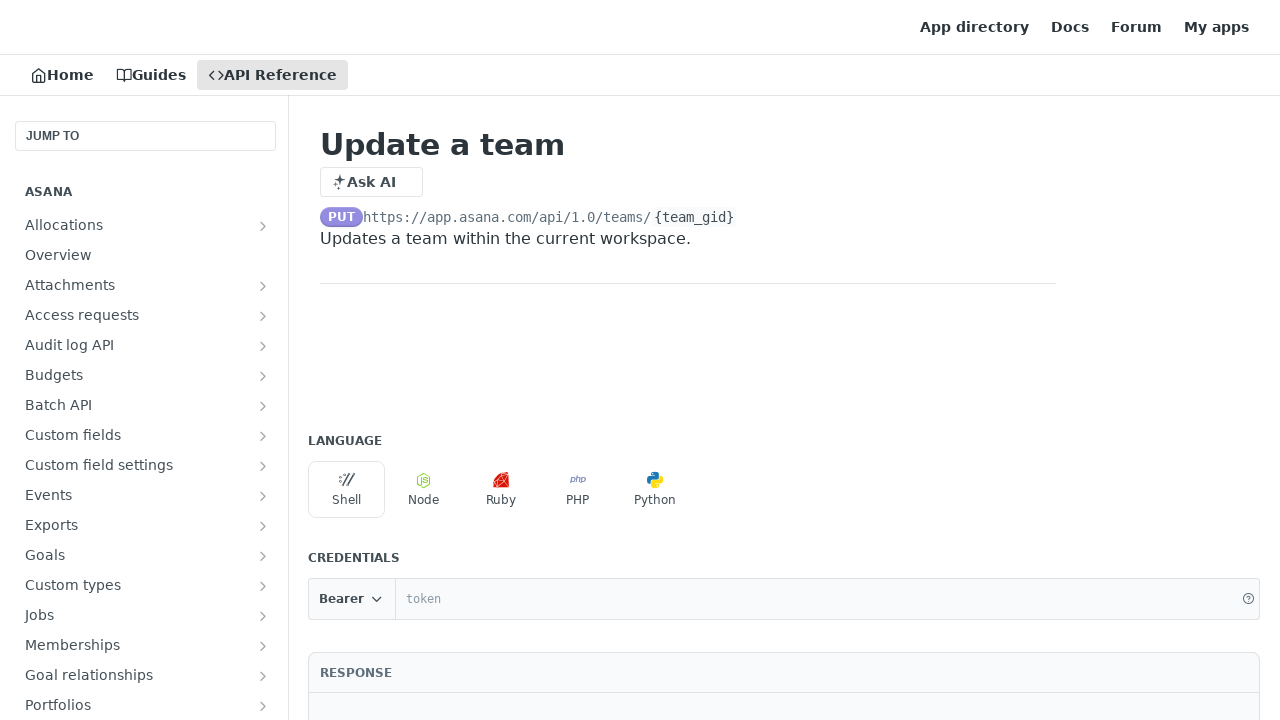

--- FILE ---
content_type: text/css; charset=UTF-8
request_url: https://cdn.readme.io/public/hub/web/5346.24ba6c3a67360a6d99aa.css
body_size: 26353
content:
.BasePanelbu92DifwdlnH{height:100%;min-height:0}.BasePanelbu92DifwdlnH *{-webkit-box-sizing:border-box;box-sizing:border-box}.BasePanel-root3j8_ASvfPJYu{color:var(--color-text-default);color-scheme:dark;height:100%}
.Page2njFWzgYwpFb{--Page-actions-height: 65px;-webkit-box-sizing:border-box;box-sizing:border-box;color-scheme:dark;height:100%;min-height:0;min-width:0;overflow:auto}.Page-fill-height-container3jfdrmDF7vYI{display:grid;min-height:calc(100% - var(--Page-actions-height))}.Page-actions3ajHeevj5g1p{-webkit-box-align:center;-ms-flex-align:center;align-items:center;backdrop-filter:blur(var(--md));background-image:var(--SuperHub-page-actions-bg),linear-gradient(160deg, rgba(255, 255, 255, 0.15) -25%, black 60%);border-top:1px solid var(--color-border-default);bottom:0;-webkit-box-shadow:0 -1px 2px rgba(0,0,0,.15),0 -2px 6px rgba(0,0,0,.25),0 -6px 12px rgba(0,0,0,.15);box-shadow:0 -1px 2px rgba(0,0,0,.15),0 -2px 6px rgba(0,0,0,.25),0 -6px 12px rgba(0,0,0,.15);-webkit-box-sizing:border-box;box-sizing:border-box;display:-webkit-box;display:-ms-flexbox;display:flex;height:var(--Page-actions-height);-webkit-box-pack:end;-ms-flex-pack:end;justify-content:flex-end;padding:var(--sm);position:sticky;width:100%;z-index:var(--z-toolbar)}.Page2njFWzgYwpFb .Tabs-list{--Tabs-color-active: var(--blue);border-bottom-color:var(--color-border-default);padding:5px 15px 0}.Page2njFWzgYwpFb .Tabs-listItem{--Tabs-color-active: var(--blue);font-size:16px;font-weight:var(--font-weight)}
.PageContent1QOeABNCeotC{color:var(--color-text-default);display:grid;grid-auto-flow:row;grid-template-columns:min(100%,800px);height:-webkit-fit-content;height:-moz-fit-content;height:fit-content;-webkit-box-pack:center;-ms-flex-pack:center;justify-content:center;padding:var(--size-64) var(--size-32)}.PageContent_fullWidth2zxmbCWh4Txv{grid-template-columns:100%;padding:var(--size-32)}.PageContent_condensedDPJsFHkAugzo{padding:var(--SuperHub-margin) var(--SuperHub-margin) var(--size-32)}
.Preview2-I3E0C_oj4e{--Preview-primary-color: var(--color-primary, var(--blue));--Preview-primary-alt-color: var(--color-primary-alt, ##0265c0);--Preview-link-color: var(--color-link-primary, var(--blue));--Preview-header-link-color: #fff;width:100%}.RequestHistoryPreview1Sm4nMTnBson{background:var(--white);border-radius:var(--border-radius-lg);overflow:hidden;width:100%}.RequestHistoryPreview-container1W1RxZGQA8PJ{-webkit-transition:translate 400ms ease;transition:translate 400ms ease}.RequestHistoryPreview-history1mN69WWOa_vO{-webkit-transition:opacity 400ms ease;transition:opacity 400ms ease}.RequestHistoryPreview1Sm4nMTnBson:hover .RequestHistoryPreview-container1W1RxZGQA8PJ{-webkit-transition:translate 800ms ease 400ms;transition:translate 800ms ease 400ms;translate:0 -32.7868852459%}.RequestHistoryPreview1Sm4nMTnBson:hover .RequestHistoryPreview-history1mN69WWOa_vO{opacity:0;-webkit-transition:opacity 800ms ease;transition:opacity 800ms ease}.ThemeContext_light .Preview2-I3E0C_oj4e{--Preview-header-link-color: var(--gray20)}
.SidebarNavPsjLhj-ax_HJ{border-right:1px solid var(--color-border-default);-webkit-box-sizing:border-box;box-sizing:border-box;height:100%;overflow:hidden}.SidebarNav-content-wrapper9Uv8LE6GJKap{height:100%;position:relative;-webkit-transition:translate var(--transition-slow) ease;transition:translate var(--transition-slow) ease;translate:0;width:100%}.SidebarNav-content1y65DOep-YvE{height:100%;overflow:hidden auto;visibility:visible}.SidebarNav-content1y65DOep-YvE[hidden]{overflow:visible;-webkit-transition:visibility 0s linear var(--transition-slow);transition:visibility 0s linear var(--transition-slow);visibility:hidden}
.SidebarNavSectiondLkj64b-isk3{padding-bottom:var(--sm)}.SidebarNavSection-label13imZ5eOTItM{color:var(--color-text-minimum);font-size:13px;font-weight:var(--font-weight-normal);padding:var(--xs);-webkit-user-select:none;-moz-user-select:none;-ms-user-select:none;user-select:none}.SidebarNavSection-contentPCjbH2wA0X4Q{margin:0;padding:0}
.SidebarNavGroup2Q_WOser2Nfx{border-bottom:1px solid var(--color-border-default);padding-bottom:var(--sm)}.SidebarNavGroup2Q_WOser2Nfx:last-child{border-bottom:0}.SidebarNavGroup-buttonlJrkOwZUMmZG{background:none;border:0;border-radius:var(--border-radius);color:var(--color-text-minimum);cursor:pointer;font:inherit;font-size:12px;font-weight:var(--font-weight);padding:var(--xs);text-transform:uppercase;-webkit-user-select:none;-moz-user-select:none;-ms-user-select:none;user-select:none}.SidebarNavGroup-buttonlJrkOwZUMmZG:hover{background:var(--color-border-default)}.SidebarNavGroup-content-wrapper1cB-zxOAzwuC{height:100%;left:100%;position:absolute;top:0;width:100%}.SidebarNavGroup-content3Fz9urq7IuB-{height:100%;overflow:hidden auto;visibility:visible}.SidebarNavGroup-content3Fz9urq7IuB-[hidden]{overflow:visible;-webkit-transition:visibility 0s linear var(--transition-slow);transition:visibility 0s linear var(--transition-slow);visibility:hidden}.SidebarNavGroup-back-nav2dyJ1kOykgQL{border-bottom:1px solid var(--color-border-default);padding-bottom:var(--sm);width:100%}
.SidebarNavLink2LpqYwVAyxQB{list-style:none}.SidebarNavLink-link3u-G2q-QQac5{-webkit-box-align:center;-ms-flex-align:center;align-items:center;background:none;border:1px solid rgba(0,0,0,0);border-radius:var(--border-radius);-webkit-box-sizing:border-box;box-sizing:border-box;color:var(--color-text-default);cursor:pointer;display:-webkit-box;display:-ms-flexbox;display:flex;font-family:var(--font-family);font-size:13px;gap:var(--sm);padding:var(--xs);text-decoration:none;-webkit-transition:background var(--transition-fast),color var(--transition-fast),border-color var(--transition-fast);transition:background var(--transition-fast),color var(--transition-fast),border-color var(--transition-fast);-webkit-user-select:none;-moz-user-select:none;-ms-user-select:none;user-select:none;width:100%}.SidebarNavLink-link3u-G2q-QQac5:hover,.SidebarNavLink-link3u-G2q-QQac5:active,.SidebarNavLink-link3u-G2q-QQac5:focus{background:rgba(255, 255, 255, 0.15);color:currentcolor}.SidebarNavLink-link_active27uxZZtk4mSY,.SidebarNavLink-link_active27uxZZtk4mSY:hover,.SidebarNavLink-link_active27uxZZtk4mSY:active,.SidebarNavLink-link_active27uxZZtk4mSY:focus{background:rgba(255, 255, 255, 0.2)}.SidebarNavLink-link3u-G2q-QQac5:focus{outline:none}.SidebarNavLink-link_disabledppZIaqYDYcJp{cursor:not-allowed;opacity:.5;pointer-events:none}.SidebarNavLink-icon27FuGFu1HfKj,.SidebarNavLink-external-icon2ZO2OwPgDvJb{color:var(--color-text-minimum-icon)}.SidebarNavLink-external-icon2ZO2OwPgDvJb{-webkit-transition:color var(--transition-fast),-webkit-transform var(--transition-fast);transition:color var(--transition-fast),-webkit-transform var(--transition-fast);transition:color var(--transition-fast),transform var(--transition-fast);transition:color var(--transition-fast),transform var(--transition-fast),-webkit-transform var(--transition-fast)}.SidebarNavLink2LpqYwVAyxQB:hover .SidebarNavLink-external-icon2ZO2OwPgDvJb{color:var(--color-text-minimum);-webkit-transform:translate(1px, -1px);transform:translate(1px, -1px)}.SidebarNavLink-badge3_VHLVeXsWpb{margin-left:auto}.SidebarNavLink-badge3_VHLVeXsWpb+.SidebarNavLink-badge3_VHLVeXsWpb{margin-left:0}
.FieldsetbeGlumVRFDIs{--Fieldset-gap: var(--lg);border:0;display:-webkit-box;display:-ms-flexbox;display:flex;-webkit-box-orient:vertical;-webkit-box-direction:normal;-ms-flex-direction:column;flex-direction:column;margin:0;min-width:0;padding:0}.Fieldset-legend1UsuVrSYUG51{color:var(--color-text-default);float:left;font-size:16px;font-weight:var(--font-weight-bold);line-height:18px;margin-bottom:30px;border:0}.Fieldset-legend1UsuVrSYUG51 a,.Fieldset-legend1UsuVrSYUG51 a:hover{color:currentcolor;text-decoration:underline}.Fieldset-legend-button3mTlAFAJ6P3G{-webkit-box-align:center;-ms-flex-align:center;align-items:center;background:none;border:0;color:inherit;cursor:pointer;display:-webkit-box;display:-ms-flexbox;display:flex;font:inherit;gap:var(--xs);line-height:normal;padding:0;position:relative}.Fieldset-legend-iconB_HQNi6PC65b{-webkit-transition:-webkit-transform var(--transition-fast);transition:-webkit-transform var(--transition-fast);transition:transform var(--transition-fast);transition:transform var(--transition-fast), -webkit-transform var(--transition-fast)}.Fieldset-legend-icon_openEDv4PeW-9uq3{-webkit-transform:rotate(180deg);transform:rotate(180deg)}.Fieldset-legend-hr2jkAG2j0a_qX{border:0;border-top:1px solid var(--color-border-default);width:100%}.Fieldset_sm1a3Ut77LVLOa{--Fieldset-gap: 25px}.Fieldset_sm1a3Ut77LVLOa .Fieldset-legend1UsuVrSYUG51{font-size:15px;margin-bottom:20px}.FieldsetbeGlumVRFDIs+.FieldsetbeGlumVRFDIs{margin-top:var(--Fieldset-gap);padding-top:var(--Fieldset-gap);position:relative}.FieldsetbeGlumVRFDIs+.FieldsetbeGlumVRFDIs::before{background-color:var(--color-border-default);content:"";display:block;height:1px;position:absolute;top:0;width:100%}.FieldsetbeGlumVRFDIs+.Fieldset_no-legend2GhtwiHpEpR6{margin-top:var(--lg);padding-top:var(--lg)}
.FormRow1YnFWcFWrEe_{--FormRow-columns: 2;--FormRow-x-gap: 100px;--FormRow-y-gap: 30px;--FormRow-min-col-width: calc(860px / var(--FormRow-columns) - var(--FormRow-x-gap));--FormRow-max-col-width: calc(100% - var(--FormRow-x-gap));-webkit-box-align:start;-ms-flex-align:start;align-items:flex-start;display:grid;gap:var(--FormRow-y-gap) var(--FormRow-x-gap);grid-auto-flow:row;grid-template-columns:repeat(auto-fill, minmax(min(var(--FormRow-min-col-width), var(--FormRow-max-col-width)), 1fr));max-width:800px;width:100%}.FormRow_force-column-flow1ZUk5CRzQ8kB{grid-auto-flow:column;grid-template-columns:repeat(auto-fill, minmax(min(var(--FormRow-min-col-width), var(--FormRow-max-col-width)), 1fr));grid-template-rows:repeat(var(--FormRow-child-count), auto)}.FormRow1YnFWcFWrEe_+.FormRow1YnFWcFWrEe_{margin-top:var(--FormRow-y-gap)}.FormRow_condensed3HV46Df5YMxO{--FormRow-x-gap: var(--md);--FormRow-y-gap: var(--md);--FormRow-min-col-width: 120px}.FormRow_condensed3HV46Df5YMxO+.FormRow_condensed3HV46Df5YMxO{margin-top:var(--md)}.FormRow_full-widthqDDB0PZpnUOG{max-width:100%}.FormRow1YnFWcFWrEe_ .FormGroup+.FormGroup{margin-top:var(--FormGroup-gap)}.FormRow1YnFWcFWrEe_>*.FormGroup+.FormGroup{margin-top:0}
.LockedField2zKyn4ndrXNe{-webkit-box-align:start;-ms-flex-align:start;align-items:flex-start;background-color:var(--gray10);border-radius:var(--border-radius-lg);display:grid;font-size:12px;gap:var(--sm);grid-template-columns:auto 1fr;line-height:1.4;padding:var(--sm)}.LockedField-icon3rPC9843c1Tr{-webkit-transform:translateY(3px);transform:translateY(3px)}.LockedField-content2a0lR30hfh8N{display:-webkit-box;display:-ms-flexbox;display:flex;-webkit-box-orient:vertical;-webkit-box-direction:normal;-ms-flex-direction:column;flex-direction:column;gap:3px}.LockedField2zKyn4ndrXNe p{margin:0}.LockedField2zKyn4ndrXNe a{color:var(--blue);text-decoration:none}.LockedField2zKyn4ndrXNe a:hover{color:var(--blue);text-decoration:underline}
.PreviewFigure36Ze0HzOe6UR{background-color:var(--gray10);border-radius:var(--border-radius-lg);-webkit-box-sizing:border-box;box-sizing:border-box;margin:25px 0 0;max-width:220px;overflow:hidden;padding:var(--sm) var(--sm) 0}.PreviewFigure-caption2FvcVBgxn4Ed{display:-webkit-box;display:-ms-flexbox;display:flex;margin-bottom:15px}.PreviewFigure-image1sYnnQ_gtkmF{margin-bottom:calc(-1*var(--md));margin-left:var(--sm);margin-right:var(--sm)}@container page-content (max-width: 700px){.PreviewFigure36Ze0HzOe6UR{margin-top:0}}
.PreviewRow-layout1mm3QDffcCYS{display:-webkit-box;display:-ms-flexbox;display:flex;-ms-flex-wrap:wrap;flex-wrap:wrap;gap:var(--md);-webkit-box-pack:start;-ms-flex-pack:start;justify-content:flex-start}.PreviewRow-layout1mm3QDffcCYS>*{-webkit-box-flex:0;-ms-flex:0 0 100px;flex:0 0 100px}@container page-content (max-width: 464px){.PreviewRow-layout1mm3QDffcCYS{display:grid;grid-template-columns:repeat(auto-fill, minmax(80px, 1fr))}}
.PreviewSizeControlg00UET7h7M-Z{margin-right:auto}@media(min-width: 2040px){.PreviewSizeControlg00UET7h7M-Z{display:none}}.PreviewSizeControl-button1Z3RSkuWqpMy{-webkit-box-align:center;-ms-flex-align:center;align-items:center;background:none;border:0;border-radius:var(--border-radius);color:var(--color-text-default);cursor:pointer;display:-webkit-box;display:-ms-flexbox;display:flex;font-family:var(--font-family);font-size:13px;gap:var(--xs);-webkit-box-pack:center;-ms-flex-pack:center;justify-content:center;min-width:25px;padding:var(--xs);white-space:nowrap}.PreviewSizeControl-button1Z3RSkuWqpMy:hover{background:rgba(255, 255, 255, 0.1);color:currentcolor}.PreviewSizeControl-button_active1UzHC3wCT7_h,.PreviewSizeControl-button1Z3RSkuWqpMy:active{color:var(--color-text-default)}.PreviewSizeControl-button-icon3cthtetdq4rJ{opacity:.5}
.ProjectSettingsFormContent2VlphCuM2u19{min-height:0}.ProjectSettingsFormContent-container20o3f6A7UVjP{width:100%}.ProjectSettingsFormContent-actionsJG-jqawNtIlD{margin-left:auto}
.ManagePlanModal7wKyO349LEFt{--Modal-bg: var(--gray0);-webkit-box-shadow:inset 0 0 0 1px var(--color-border-default);box-shadow:inset 0 0 0 1px var(--color-border-default)}.ManagePlanModalContactSales-body2vqspGDEygan{background:none !important}.ManagePlanModalContactSales-footer2bFBaPOhP8Qo{background:none !important}.ManagePlanModalContactSales-textArean2B4mmhjQYWN{background:var(--Modal-bg-secondary)}.ManagePlanModalContactSales-toggleContainer2sy2w66chjES{width:100%}.ManagePlanModalContactSales-toggleTitleushoGUBRY1qp{font-size:var(--font-size-md);margin:0}.ManagePlanModalContactSales-toggleTitle_uppercased1_xPRZ7H3GGP{text-transform:uppercase}.ManagePlanModalContactSales-toggles18f6sOMZ5QMm{display:grid;font-size:var(--font-size-sm);gap:var(--sm);grid-template-columns:repeat(2, 1fr)}.ManagePlanModalViewInvoices-body2KdkTRTGrakJ>iframe{height:455px !important}.ManagePlanModalInvoiceConfirm_secondary2VVToB6vSkaT{color:var(--color-text-minimum)}.ManagePlanModalInvoiceConfirm_discountibS8Rt7t4oHC{text-align:right}@supports(-webkit-text-fill-color: transparent) or (-moz-text-fill-color: transparent) or (text-fill-color: transparent){.ManagePlanModalInvoiceConfirm_rainbow2yxt-8efMw2r{-webkit-animation:shimmer2UrLSNHw5F4k 3s infinite linear;animation:shimmer2UrLSNHw5F4k 3s infinite linear;-webkit-background-clip:text;background-clip:text;background-image:linear-gradient(135deg, var(--pink), var(--yellow), var(--green), var(--pink), var(--yellow), var(--green));background-position:0%;background-size:300% 100%;-moz-text-fill-color:rgba(0,0,0,0);-webkit-text-fill-color:rgba(0,0,0,0)}@-webkit-keyframes shimmer2UrLSNHw5F4k{0%{background-position:0 0}100%{background-position:100% 0}}@keyframes shimmer2UrLSNHw5F4k{0%{background-position:0 0}100%{background-position:100% 0}}}.ManagePlanModalInvoiceConfirm-explainer3zvHvc3vkkZc{font-size:var(--font-size-sm)}.ManagePlanModalInvoiceConfirm-card1QpY-DwneG2e{font-weight:var(--font-weight-bold);text-transform:capitalize}.ManagePlanModalInvoiceConfirm-last42Xw7nRH9zJlp{font-weight:var(--font-weight-bold)}.ManagePlanModalInvoiceConfirm-infovotONYT1-s98{font-size:var(--font-size-xs);margin:0;text-transform:uppercase}.ManagePlanModalInvoiceConfirm-details1L_n1nl-PI2w{font-size:var(--font-size-xs);width:100%}.ManagePlanModalInvoiceConfirm-details1L_n1nl-PI2w>*{width:100%}.ManagePlanModalInvoiceConfirm-pricing1Yyunkp3FRmW{-webkit-box-align:end;-ms-flex-align:end;align-items:flex-end;border-top:1px solid var(--color-border-default);display:-webkit-box;display:-ms-flexbox;display:flex;-webkit-box-orient:horizontal;-webkit-box-direction:normal;-ms-flex-direction:row;flex-direction:row;gap:var(--md);-webkit-box-pack:end;-ms-flex-pack:end;justify-content:flex-end;margin:var(-sm) 0 0;padding-top:var(--sm)}.ManagePlanModalAIBoosterPack3DIY2j0hXFgM{background:rgba(var(--white-rgb), 0.05);border:1px solid var(--color-border-default);border-radius:var(--border-radius);min-width:380px;overflow:hidden;padding:var(--size-16);position:relative}.ManagePlanModalAIBoosterPack-gradientKAssNAL1dK-r{height:3px;left:0;opacity:.6;pointer-events:none;position:absolute;right:0;top:0}@supports(-webkit-text-fill-color: transparent) or (-moz-text-fill-color: transparent) or (text-fill-color: transparent){.ManagePlanModalAIBoosterPack-gradientKAssNAL1dK-r{-webkit-animation:shimmer2UrLSNHw5F4k 3s infinite linear;animation:shimmer2UrLSNHw5F4k 3s infinite linear;-webkit-background-clip:text;background-clip:text;background-image:linear-gradient(135deg, var(--pink), var(--yellow), var(--green), var(--pink), var(--yellow), var(--green));background-position:0%;background-size:300% 100%;-moz-text-fill-color:rgba(0,0,0,0);-webkit-text-fill-color:rgba(0,0,0,0)}@-webkit-keyframes shimmer2UrLSNHw5F4k{0%{background-position:0 0}100%{background-position:100% 0}}@keyframes shimmer2UrLSNHw5F4k{0%{background-position:0 0}100%{background-position:100% 0}}}.ManagePlanModalAIBoosterPack-header1WqmUHHQxIfX{-webkit-box-align:center;-ms-flex-align:center;align-items:center;display:-webkit-box;display:-ms-flexbox;display:flex;-webkit-box-pack:justify;-ms-flex-pack:justify;justify-content:space-between;margin-bottom:var(--size-12);padding-top:var(--size-2)}.ManagePlanModalAIBoosterPack-title3eRRkwQ6DTKK{-webkit-box-align:center;-ms-flex-align:center;align-items:center;color:var(--color-text-default);display:-webkit-box;display:-ms-flexbox;display:flex;font-family:Marfa,sans-serif;font-size:var(--font-size-md);font-weight:var(--font-weight-bold);gap:var(--size-4);text-decoration:none}.ManagePlanModalAIBoosterPack-title3eRRkwQ6DTKK:hover{text-decoration:underline}.ManagePlanModalAIBoosterPack-titleIcon3NjLYq_iiLES{color:var(--color-text-minimum)}.ManagePlanModalAIBoosterPack-priceQvQiVq61EiIJ{-webkit-box-align:center;-ms-flex-align:center;align-items:center;display:-webkit-box;display:-ms-flexbox;display:flex;gap:var(--size-2)}.ManagePlanModalAIBoosterPack-priceAmountPCyvKw7J8xjE{color:var(--color-text-default);font-family:Marfa,sans-serif;font-size:var(--font-size-sm);font-weight:var(--font-weight-bold)}.ManagePlanModalAIBoosterPack-pricePeriod2TI3hA1ElcEK{color:var(--color-text-minimum);font-family:Marfa,sans-serif;font-size:var(--font-size-xs)}.ManagePlanModalAIBoosterPack-content2-Xf3k0t8f0x{-webkit-box-align:end;-ms-flex-align:end;align-items:flex-end;display:-webkit-box;display:-ms-flexbox;display:flex;gap:10px}.ManagePlanModalAIBoosterPack-features1C8g4wnjsWWL{display:-webkit-box;display:-ms-flexbox;display:flex;-webkit-box-flex:1;-ms-flex:1;flex:1;-webkit-box-orient:vertical;-webkit-box-direction:normal;-ms-flex-direction:column;flex-direction:column;gap:var(--size-8)}.ManagePlanModalAIBoosterPack-feature3oeWfm1bM72M{-webkit-box-align:start;-ms-flex-align:start;align-items:flex-start;display:-webkit-box;display:-ms-flexbox;display:flex;gap:var(--size-8)}.ManagePlanModalAIBoosterPack-featureIcon3JgUCvjFAtdG{color:var(--color-text-muted);display:-webkit-inline-box;display:-ms-inline-flexbox;display:inline-flex;-ms-flex-negative:0;flex-shrink:0;font-size:var(--font-size-xs);-webkit-box-pack:center;-ms-flex-pack:center;justify-content:center;margin-top:var(--size-2);width:1em}.ManagePlanModalAIBoosterPack-featureText2YTxmO8EEsZx{color:var(--color-text-muted);font-size:var(--font-size-xs);line-height:1.4}.ManagePlanModalAIBoosterPack-button3cGLDfoxxsNj{-ms-flex-negative:0;flex-shrink:0;height:30px}.ManagePlanModalPayment-alert2htwiXGeB9PN{color:#e95f6a;margin-bottom:var(--sm)}.ManagePlanModalPayment-title2cQqSvoZR-DY{font-weight:var(--font-weight-bold)}.ManagePlanModalPayment-subscriptionDetailsXmUWTqnd5h2V{color:var(--color-text-muted);font-weight:var(--font-weight-bold)}.ManagePlanModalPayment-subscriptionDetailsBold3MbXcXZhOYZ5{color:var(--color-text-default)}.ManagePlanModalPayment-dividerSFhQVYCgj7C6{background:rgba(var(--white-rgb), 0.1);height:1px;margin:var(--size-4) 0;width:100%}.ManagePlanModalPayment-overviewBLHb2Ga0opxT{background:rgba(255,255,255,.02);border:1px solid var(--color-border-default);border-radius:var(--border-radius);display:-webkit-box;display:-ms-flexbox;display:flex;-webkit-box-orient:vertical;-webkit-box-direction:normal;-ms-flex-direction:column;flex-direction:column;gap:10px;min-width:380px;padding:var(--size-16)}.ManagePlanModalPayment-overviewTitle1IvnYLg9QeV2{color:var(--color-text-muted);font-size:var(--font-size-xs);font-weight:var(--font-weight-bold);letter-spacing:.25px;margin:0;text-transform:uppercase}.ManagePlanModalPayment-overviewPlan2CuaUSvYi08G{color:var(--color-text-default);font-size:var(--font-size-sm);font-weight:500;margin:0}.ManagePlanModalPayment-overviewCadence2WcmLIh70iJr{color:var(--color-text-minimum);font-size:var(--font-size-xs);margin:0}.ManagePlanModalPayment-overviewPrice1mJCmQxDgHl6{color:var(--color-text-default);font-size:var(--font-size-sm);font-weight:var(--font-weight)}.ManagePlanModalPayment-overviewDue260y7R81ueHA{color:var(--color-text-default);font-size:var(--font-size-xs);font-weight:var(--font-weight-bold);letter-spacing:.25px;margin:0;text-transform:uppercase}.ManagePlanModalPayment-overviewTotal2YYrIQFqLV6m{color:var(--color-text-default);font-size:var(--font-size-sm);font-weight:var(--font-weight);margin:0}.ManagePlanModalPayment-overviewRemove256ISGSYNxBP{background:none;border:0;color:var(--red);cursor:pointer;font-size:var(--font-size-xs);margin-top:var(--size-2);padding:0;text-align:right}.ManagePlanModalPayment-overviewRemove256ISGSYNxBP:hover{text-decoration:underline}.ManagePlanModalPayment-overviewRemove256ISGSYNxBP:disabled{cursor:not-allowed;opacity:.5}@media(prefers-reduced-motion: reduce){.ManagePlanModalPayment-overviewRemove256ISGSYNxBP{-webkit-transition:none;transition:none}}.ManagePlanModalPayment-form1PMw6PTStRCk{-webkit-box-flex:1;-ms-flex:1;flex:1;min-width:400px}.ManagePlanModalPayment-leftColumn3j0e7TXCIfMf{display:-webkit-box;display:-ms-flexbox;display:flex;-webkit-box-orient:vertical;-webkit-box-direction:normal;-ms-flex-direction:column;flex-direction:column;-ms-flex-negative:0;flex-shrink:0;gap:var(--sm);min-width:380px}.ManagePlanModalDowngradeToFree-features3NxfXA8e1en8{margin-left:1em}.ManagePlanModalDowngradeToFree-warningIcon2mxL3UWT6Kln{color:var(--color-text-attention)}.CancelAddOn1jh5wPNMqVj7 h4{margin:var(--size-8) 0}
.AIBoosterUpgradeModal-header3jkuW9FPFq_V{border-right:1px solid var(--color-border-default);-webkit-box-flex:1;-ms-flex:1;flex:1;font-size:var(--font-size-md);line-height:var(--line-height-md);padding:var(--size-24)}.AIBoosterUpgradeModal-header-title1esoiQV1dDoT{font-weight:var(--font-weight-bold)}.AIBoosterUpgradeModal-header-subtitle1PmvzfBMA3SW{color:var(--color-text-muted)}.AIBoosterUpgradeModal-header-iconContainer28CDabk2FZNb{background:var(--blue);border-radius:var(--border-radius-full);padding:var(--size-12)}.AIBoosterUpgradeModal-featuresContainer3fGRoLxYthBM{background:var(--color-bg-accent-muted);-webkit-box-flex:1;-ms-flex:1;flex:1;padding:var(--size-24)}.AIBoosterUpgradeModal-featuresContainer-header2GeWt4mb2L36{font-size:var(--font-size-sm);font-weight:var(--font-weight-bold);line-height:var(--line-height-sm);margin-bottom:var(--size-12)}.AIBoosterUpgradeModal-featuresContainer-list2C-Qk7QKAC0X{display:grid;gap:var(--size-12);grid-template-columns:repeat(1, 1fr);list-style:none;margin:0;padding:0}.AIBoosterUpgradeModal-featuresContainer-list-listItem-iconpVN-qdgjiFGY{color:var(--color-text-accent)}.AIBoosterUpgradeModal-featuresContainer-list-listItem-label3eaiW1ApZSDE{cursor:default;font-size:var(--font-size-sm);font-weight:var(--font-weight-medium);line-height:var(--line-height-sm);text-decoration:underline;-webkit-text-decoration-color:var(--color-border-accent-muted);text-decoration-color:var(--color-border-accent-muted);-webkit-text-decoration-style:dotted;text-decoration-style:dotted;text-underline-offset:var(--size-4)}.AIBoosterUpgradeModal-footer33VNN0D-6BrS{padding:var(--size-12) var(--size-20)}.AIBoosterUpgradeModal-footer-contact3lhz8ATLcQmQ{font-size:var(--font-size-sm);line-height:var(--line-height-sm);width:100%}.AIBoosterUpgradeModal-success2LKYtp-BBo6S{padding:var(--size-24)}.AIBoosterUpgradeModal-success-iconContainer2P1KkYxKLooE{background-color:var(--color-bg-accent-muted);border-radius:var(--border-radius-full);padding:var(--size-16)}.AIBoosterUpgradeModal-success-iconContainer-icon2KWkEMmrq_sw{-webkit-animation:rocket-launch10TKw93jqPzN 1.5s ease-out forwards;animation:rocket-launch10TKw93jqPzN 1.5s ease-out forwards}@-webkit-keyframes rocket-launch10TKw93jqPzN{0%{opacity:0;-webkit-transform:translateY(20px) scale(0.5);transform:translateY(20px) scale(0.5)}20%{opacity:1;-webkit-transform:translateY(-8px) scale(1.1) rotate(-5deg);transform:translateY(-8px) scale(1.1) rotate(-5deg)}35%{-webkit-transform:translateY(2px) scale(1) rotate(5deg);transform:translateY(2px) scale(1) rotate(5deg)}50%{-webkit-transform:translateY(-4px) rotate(-3deg);transform:translateY(-4px) rotate(-3deg)}65%{-webkit-transform:translateY(0) rotate(2deg);transform:translateY(0) rotate(2deg)}80%,100%{-webkit-transform:translateY(0) rotate(0deg);transform:translateY(0) rotate(0deg)}}@keyframes rocket-launch10TKw93jqPzN{0%{opacity:0;-webkit-transform:translateY(20px) scale(0.5);transform:translateY(20px) scale(0.5)}20%{opacity:1;-webkit-transform:translateY(-8px) scale(1.1) rotate(-5deg);transform:translateY(-8px) scale(1.1) rotate(-5deg)}35%{-webkit-transform:translateY(2px) scale(1) rotate(5deg);transform:translateY(2px) scale(1) rotate(5deg)}50%{-webkit-transform:translateY(-4px) rotate(-3deg);transform:translateY(-4px) rotate(-3deg)}65%{-webkit-transform:translateY(0) rotate(2deg);transform:translateY(0) rotate(2deg)}80%,100%{-webkit-transform:translateY(0) rotate(0deg);transform:translateY(0) rotate(0deg)}}@media(prefers-reduced-motion: reduce){.AIBoosterUpgradeModal-success-iconContainer-icon2KWkEMmrq_sw{-webkit-animation:none;animation:none}}.AIBoosterUpgradeModal-success-contentlnehdJsGUF9b{text-align:center}.AIBoosterUpgradeModal-success-title3_6b_-oPffi1{font-size:var(--font-size-xl);font-weight:var(--font-weight-bold);line-height:var(--line-height-xl);margin:0}.AIBoosterUpgradeModal-success-message14XN3adY9hQK{font-size:var(--font-size-sm);line-height:var(--line-height-sm);margin-bottom:var(--size-16)}
.AIDropdownPreview14xJqDX7S_q6{-webkit-box-align:center;-ms-flex-align:center;align-items:center;background-color:var(--color-bg-page);border-radius:4px;cursor:default;display:-webkit-box;display:-ms-flexbox;display:flex;-webkit-box-pack:center;-ms-flex-pack:center;justify-content:center;padding:var(--xs);position:relative;width:100%}.AIDropdownPreview-wrapperLIFUMIPXvcV6{max-width:100%}.AIDropdownPreview--emptyKF3eyqWNVoMm{-webkit-box-align:center;-ms-flex-align:center;align-items:center;background-color:rgba(0,0,0,0);border-radius:4px;display:-webkit-box;display:-ms-flexbox;display:flex;height:100%;-webkit-box-pack:center;-ms-flex-pack:center;justify-content:center;margin-left:auto;margin-right:auto;max-width:175px;min-height:100px;opacity:.5;padding:var(--sm);text-align:center}.AIDropdownPreview-empty-message2_cB_b9wFrZv{color:var(--color-text-muted);font-size:12px;font-style:italic;margin:0}.AIDropdownPreview-expanded1IIp0PB1QbCY{display:-webkit-box;display:-ms-flexbox;display:flex;-webkit-box-orient:vertical;-webkit-box-direction:normal;-ms-flex-direction:column;flex-direction:column;margin:0;margin-left:var(--sm);margin-top:var(--sm);max-width:200px;position:relative;width:auto}.AIDropdownPreview-trigger3rF-KbmmvYba{display:-webkit-box;display:-ms-flexbox;display:flex;-webkit-box-pack:start;-ms-flex-pack:start;justify-content:flex-start;margin-bottom:8px;width:100%}.AIDropdownPreview-trigger3rF-KbmmvYba button{z-index:1}.AIDropdownPreview-menu1XssxHjFM_oO{-webkit-box-shadow:0 5px 10px rgba(0,0,0,.05),0 2px 6px rgba(0,0,0,.025),0 1px 3px rgba(0,0,0,.025);box-shadow:0 5px 10px rgba(0,0,0,.05),0 2px 6px rgba(0,0,0,.025),0 1px 3px rgba(0,0,0,.025);left:0;min-width:160px;position:relative;top:-5px;-webkit-transform:none;transform:none;width:100%;z-index:0}.AIDropdownPreview-menu1XssxHjFM_oO .Menu{padding:var(--xs) 0;width:100%}.AIDropdownPreview-menu1XssxHjFM_oO .MenuItem{font-size:14px;padding:6px var(--sm)}
.AIPanel1WObdtE1uOUq{--AIPanel-glow-primary-right: -5%;--AIPanel-glow-primary-top: 75%;--AIPanel-glow-primary-width: 45%;--AIPanel-glow-primary-height: 60%;--AIPanel-glow-primary-opacity: 0.1;--AIPanel-glow-primary-scale: 1.8;--AIPanel-glow-secondary-right: 0%;--AIPanel-glow-secondary-top: 90%;--AIPanel-glow-secondary-width: 40%;--AIPanel-glow-secondary-height: 40%;--AIPanel-glow-secondary-opacity: 0.1;--AIPanel-glow-secondary-scale: 1.2;border-top:1px solid var(--color-border-default);display:grid;grid-template-rows:1fr;height:var(--SuperHub-dynamic-height);overflow:hidden;position:absolute;right:0;top:var(--SuperHub-top-nav-height);width:var(--SuperHub-aside-width);z-index:var(--SuperHub-settings-z-index)}.AIPanel-nav1SEJ9fMUOycd{border-bottom:1px solid var(--color-border-default);-webkit-box-sizing:border-box;box-sizing:border-box;padding:var(--sm) var(--SuperHub-margin) var(--SuperHub-margin);position:relative;z-index:2}.AIPanel-container2-ij7aPAwok0{display:-webkit-box;display:-ms-flexbox;display:flex;-webkit-box-orient:vertical;-webkit-box-direction:normal;-ms-flex-direction:column;flex-direction:column;height:100%;overflow:hidden;position:relative;z-index:2}.AIPanel-cards-container_1-rbynNcoc2{display:grid;gap:var(--sm);padding-bottom:var(--md);position:relative;z-index:2}.AIPanel-cardg0tQel2Lu62B{backdrop-filter:blur(10px);background-color:rgba(255,255,255,.05);border:1px solid var(--color-border-default);border-radius:8px;-webkit-box-shadow:0 1px 3px rgba(0,0,0,.025);box-shadow:0 1px 3px rgba(0,0,0,.025);overflow:hidden;position:relative;-webkit-transition:all .2s ease;transition:all .2s ease;z-index:2}.AIPanel-cardg0tQel2Lu62B:hover{background-color:rgba(255,255,255,.05)}.AIPanel-card--active384pP1CB36yJ{border-color:var(--blue);-webkit-box-shadow:0 0 0 1px rgba(var(--blue-rgb), 0.2);box-shadow:0 0 0 1px rgba(var(--blue-rgb), 0.2)}.AIPanel-card--disabledMnE0JFGAsRLo{cursor:default;opacity:.6}.AIPanel-card--disabledMnE0JFGAsRLo:hover{border-color:var(--color-border-default);-webkit-box-shadow:0 1px 3px rgba(0,0,0,.025);box-shadow:0 1px 3px rgba(0,0,0,.025)}.AIPanel-card-toggle2ME972eizP-t{position:absolute;right:var(--sm);top:var(--sm);z-index:2}.AIPanel-card-header1OMSHLriZVWs{border-bottom:1px solid var(--color-border-default);padding:var(--sm);padding-right:calc(var(--sm) + 36px + var(--sm))}.AIPanel-card-status1B-vkAY4nkKx{-webkit-box-align:center;-ms-flex-align:center;align-items:center;display:-webkit-box;display:-ms-flexbox;display:flex;gap:var(--xs);margin-bottom:var(--xs)}.AIPanel-status-indicator1Ib1FkX-AdLt{background-color:var(--color-bg-muted);border-radius:50%;display:inline-block;height:10px;-webkit-transition:background-color .2s ease;transition:background-color .2s ease;width:10px}.AIPanel-status-indicator--activepsru5_3BerW9{background-color:var(--blue)}.AIPanel-status-indicator--inactivep3n6SrlV86-R{background-color:var(--color-bg-muted)}.AIPanel-card-title1sSENCHfpKCm{color:var(--color-text-default);font-size:14px;font-weight:var(--font-weight-bold);margin:0}.AIPanel-card-description1N1Tg6xhcQJS{color:var(--color-text-muted);font-size:12px;line-height:1.4;margin:0}.AIPanel-url-preview1yZM5C0FLl1L{-webkit-box-align:center;-ms-flex-align:center;align-items:center;display:-webkit-box;display:-ms-flexbox;display:flex;font-size:12px;margin-top:var(--sm);overflow:hidden;text-overflow:ellipsis;white-space:nowrap}.AIPanel-url-labelSPmce3HclRqU{color:var(--color-text-muted);font-size:11px;font-weight:var(--font-weight-medium);margin-right:var(--xs)}.AIPanel-url-link2Bbcx4FZGgeF{color:var(--blue);display:block;font-family:var(--font-mono);font-size:11px;max-width:100%;overflow:hidden;text-decoration:none;text-overflow:ellipsis;white-space:nowrap}.AIPanel-url-link2Bbcx4FZGgeF:hover{text-decoration:underline}.AIPanel-card-contentnywogRg3zPJR{padding:var(--sm)}.AIPanel-options-label-container1MD_i8NKUpaE{-webkit-box-align:center;-ms-flex-align:center;align-items:center;display:-webkit-box;display:-ms-flexbox;display:flex;gap:2px}.AIPanel-options-label-toggle1fk2NDIryO2r{color:var(--color-text-muted);cursor:pointer;margin-bottom:0;-webkit-transition:color .2s ease;transition:color .2s ease;-webkit-user-select:none;-moz-user-select:none;-ms-user-select:none;user-select:none}.AIPanel-options-label-toggle1fk2NDIryO2r:hover{color:var(--color-text-default)}.AIPanel-options-rowZScYFZ2Qg4tO{-webkit-box-align:center;-ms-flex-align:center;align-items:center;display:-webkit-box;display:-ms-flexbox;display:flex;-webkit-box-pack:justify;-ms-flex-pack:justify;justify-content:space-between;width:100%}.AIPanel-options-labelWdxyrXcuhydD{color:var(--color-text-default);display:block;font-size:12px;font-weight:var(--font-weight-medium);text-align:left}.AIPanel-margin-bottomPMMTQRzd7V1m{margin-bottom:var(--sm)}.AIPanel-toggle-icon3YpmYI9KlQFF{color:inherit;font-size:12px;opacity:.5;-webkit-transition:-webkit-transform .2s ease;transition:-webkit-transform .2s ease;transition:transform .2s ease;transition:transform .2s ease, -webkit-transform .2s ease}.AIPanel-toggle-icon--expanded1aKbVmFyN_3z{-webkit-transform:rotate(90deg);transform:rotate(90deg)}.AIPanel-preview-toggle2GwlYQDqB9PV{background:rgba(0,0,0,0);border:1px solid var(--color-border-default);border-radius:4px;color:var(--color-text-muted);cursor:pointer;font-size:11px;padding:2px 6px;-webkit-transition:all .2s ease;transition:all .2s ease}.AIPanel-preview-toggle2GwlYQDqB9PV:hover{background-color:rgba(255,255,255,.05);color:var(--color-text-default)}.AIPanel-preview-container20RqU4J67Czb{background-color:rgba(255,255,255,.05);border:1px solid var(--color-border-default);border-radius:6px;cursor:default;height:175px;margin-top:var(--xs);overflow:hidden;padding:var(--xs);pointer-events:none}.AIPanel-preview-container--auto-height3ieDM8dqtocT{height:auto;pointer-events:auto}.AIPanel-mcp-url-preview3TITfumhkOUp{background-color:rgba(255,255,255,.05);border:1px solid var(--color-border-default);border-radius:6px;cursor:default;height:auto;margin-top:var(--xs);overflow:hidden;padding:var(--xs);pointer-events:auto}.AIPanel-url-container1SAwy88fC4IP{-webkit-box-align:center;-ms-flex-align:center;align-items:center;background-color:rgba(0,0,0,.05);border:1px solid var(--color-border-default);border-radius:4px;display:-webkit-box;display:-ms-flexbox;display:flex;-webkit-box-orient:vertical;-webkit-box-direction:normal;-ms-flex-direction:column;flex-direction:column;margin-top:var(--sm);padding:var(--xs)}.AIPanel-options-container2dBOpw3bMg_v{margin-top:var(--sm)}.AIPanel-options-list2PqmKa3NtKsy{display:grid;gap:var(--xs);list-style:none;margin:0;padding:0}.AIPanel-options-list--two-columns2Jmid4AttkCt{-webkit-column-gap:var(--sm);-moz-column-gap:var(--sm);column-gap:var(--sm);display:grid;grid-template-areas:"item1 item4" "item2 item5" "item3 item6";grid-template-columns:repeat(2, 1fr)}.AIPanel-options-list--two-columns2Jmid4AttkCt li:nth-child(1){grid-area:item1}.AIPanel-options-list--two-columns2Jmid4AttkCt li:nth-child(2){grid-area:item2}.AIPanel-options-list--two-columns2Jmid4AttkCt li:nth-child(3){grid-area:item3}.AIPanel-options-list--two-columns2Jmid4AttkCt li:nth-child(4){grid-area:item4}.AIPanel-options-list--two-columns2Jmid4AttkCt li:nth-child(5){grid-area:item5}.AIPanel-options-list--two-columns2Jmid4AttkCt li:nth-child(6){grid-area:item6}.AIPanel-option3bNkO-OWAYkh{-webkit-box-align:center;-ms-flex-align:center;align-items:center;background-color:var(--color-bg-page);border:1px solid var(--color-border-default);border-radius:4px;cursor:pointer;display:-webkit-box;display:-ms-flexbox;display:flex;-webkit-box-pack:justify;-ms-flex-pack:justify;justify-content:space-between;margin:0;padding:var(--xs);position:relative;-webkit-transition:all .2s ease;transition:all .2s ease}.AIPanel-option--active1HuE8P_q-I9c{background-color:rgba(var(--blue-rgb), 0.1);border-color:var(--blue);font-weight:var(--font-weight-medium)}.AIPanel-option-toggle1hYwPNAXcfR7{-webkit-box-align:center;-ms-flex-align:center;align-items:center;display:-webkit-box;display:-ms-flexbox;display:flex;-webkit-box-pack:center;-ms-flex-pack:center;justify-content:center;margin-left:var(--xs)}.AIPanel-option-toggle-visible3HJ1v9ZE7se5{opacity:.5}.AIPanel-option-toggle-hidden4uKrv4qJp9Iz{opacity:0}.AIPanel-option-named3bfR55rnI1J{color:var(--color-text-default);font-size:12px}.AIPanel-nav-containerPEOCkV3GzIpI{-webkit-box-flex:0;-ms-flex:none;flex:none;overflow:auto hidden;padding:var(--sm) var(--sm) 4px;position:relative;scrollbar-width:thin}.AIPanel-segment3mr0Ero1akO4{--Segment-font-size: 13px;--Segment-height: var(--button-sm);--Segment-underline-width: 2px;border-bottom:1px solid rgba(var(--white-rgb), 0.15);border-radius:0;-webkit-box-sizing:content-box;box-sizing:content-box;min-width:100%}.AIPanel-segment3mr0Ero1akO4::after{bottom:0;top:auto}.AIPanel-chat-container1m1YibLLAtmU{-webkit-box-flex:1;-ms-flex:1;flex:1;overflow:hidden}
.AIGateyCyY3_O5PTc9{background:rgba(255,255,255,.05);border:1px solid var(--blue);border-radius:var(--border-radius-lg);display:-webkit-box;display:-ms-flexbox;display:flex;-webkit-box-orient:vertical;-webkit-box-direction:normal;-ms-flex-flow:nowrap column;flex-flow:nowrap column;font-size:var(--size-12);gap:var(--size-12);padding:var(--size-12)}.AIGate-limitWarningnQeZfMVJBRKR{color:var(--color-text-muted);font-size:var(--font-size-xs);line-height:var(--line-height-xs);padding:0 var(--size-8)}.AIGate-limitWarning-title-BWKrM1ILX_R{color:var(--color-text-default);font-weight:var(--font-weight-bold);margin-bottom:var(--size-2)}.AIGate-content-title3HcWGhALvK1D{color:var(--color-text-default);font-size:var(--font-size-sm);font-weight:var(--font-weight-bold);line-height:var(--line-height-sm);margin-bottom:var(--size-2)}.AIGate-content-description1yGzQ_4W_EHP{color:var(--color-text-muted);font-size:var(--font-size-xs);line-height:var(--line-height-xs)}
.AskAIMarketingMockup1wSRfBkeuchv{display:-webkit-box;display:-ms-flexbox;display:flex;-webkit-box-orient:vertical;-webkit-box-direction:normal;-ms-flex-direction:column;flex-direction:column;gap:var(--md);height:100%;padding-top:var(--md);width:100%}.AskAIMarketingMockup-header2XlmFF2e1QpV{padding:var(--md) 0;text-align:center}.AskAIMarketingMockup-titlemLWliJFZ6SnN{-webkit-box-align:center;-ms-flex-align:center;align-items:center;display:-webkit-box;display:-ms-flexbox;display:flex;gap:var(--xs);-webkit-box-pack:center;-ms-flex-pack:center;justify-content:center;margin:0 0 var(--sm) 0}.AskAIMarketingMockup-titlemLWliJFZ6SnN .Sparkle{color:var(--color-link-primary);margin:0 2px}.AskAIMarketingMockup-title-shimmer18OIygQ8V_Dr{-webkit-animation:shimmer3x3AgfpOJ1Kc 4s ease-in-out infinite;animation:shimmer3x3AgfpOJ1Kc 4s ease-in-out infinite;background:-webkit-gradient(linear, left top, right top, from(var(--color-text-default)), color-stop(50%, rgba(255, 255, 255, 0.5)), to(var(--color-text-default)));background:linear-gradient(90deg, var(--color-text-default) 0%, rgba(255, 255, 255, 0.5) 50%, var(--color-text-default) 100%);-webkit-background-clip:text;background-clip:text;background-size:200% 100%;-webkit-text-fill-color:rgba(0,0,0,0)}.AskAIMarketingMockup-description2jrQKrmVO-mB{color:var(--color-text-minimum);font-size:14px;line-height:1.5;margin:0;margin-left:auto;margin-right:auto;max-width:350px}.AskAIMarketingMockup-upgrade-buttonHYP9oiXoQ9-L{margin:var(--md) auto 0 auto}.AskAIMarketingMockup-demonfejBMyXuHd7{background:var(--color-bg-default);border-left:0;border-radius:var(--border-radius);border-radius:0;border-right:0;-webkit-box-shadow:0 2px 8px rgba(0,0,0,.1);box-shadow:0 2px 8px rgba(0,0,0,.1);-webkit-box-flex:1;-ms-flex:1;flex:1;height:100%;position:relative;width:100%}[data-color-mode=dark] .AskAIMarketingMockup-demonfejBMyXuHd7{background:rgba(255,255,255,.02);-webkit-box-shadow:0 2px 8px rgba(0,0,0,.3);box-shadow:0 2px 8px rgba(0,0,0,.3)}@media(prefers-color-scheme: dark){[data-color-mode=auto] .AskAIMarketingMockup-demonfejBMyXuHd7,[data-color-mode=system] .AskAIMarketingMockup-demonfejBMyXuHd7{background:rgba(255,255,255,.02);-webkit-box-shadow:0 2px 8px rgba(0,0,0,.3);box-shadow:0 2px 8px rgba(0,0,0,.3)}}.AskAIMarketingMockup-mock-layout1I7YBIdpLrf0{-webkit-box-align:start;-ms-flex-align:start;align-items:flex-start;border-top:1px solid var(--color-border-default);display:-webkit-box;display:-ms-flexbox;display:flex;height:100%;min-height:275px;position:relative}.AskAIMarketingMockup-mock-layout_demo-only3gA6RMaYEiE1{border-top:none}.AskAIMarketingMockup-mock-leftTJ-4pe04-xFp{display:-webkit-box;display:-ms-flexbox;display:flex;-webkit-box-orient:vertical;-webkit-box-direction:normal;-ms-flex-direction:column;flex-direction:column;-webkit-box-flex:1;-ms-flex-positive:1;flex-grow:1;-ms-flex-negative:1;flex-shrink:1;min-width:0;-webkit-transition:all .3s ease;transition:all .3s ease}.AskAIMarketingMockup-mock-left_with-chat2w4dNKSXWDBU{max-width:60%}.AskAIMarketingMockup-mock-header1iY0AAGC5Oa-{background:var(--color-bg-subtle);border-bottom:1px solid var(--color-border-default);-ms-flex-negative:0;flex-shrink:0;padding:var(--sm) var(--md)}[data-color-mode=dark] .AskAIMarketingMockup-mock-header1iY0AAGC5Oa-{background:rgba(255,255,255,.05)}@media(prefers-color-scheme: dark){[data-color-mode=auto] .AskAIMarketingMockup-mock-header1iY0AAGC5Oa-,[data-color-mode=system] .AskAIMarketingMockup-mock-header1iY0AAGC5Oa-{background:rgba(255,255,255,.05)}}.AskAIMarketingMockup-mock-header-content36Wj7afxk4zi{-webkit-box-align:center;-ms-flex-align:center;align-items:center;display:-webkit-box;display:-ms-flexbox;display:flex;gap:var(--sm);-webkit-box-pack:end;-ms-flex-pack:end;justify-content:flex-end}.AskAIMarketingMockup-mock-logo3Vz_4pue6gtR{-webkit-box-align:center;-ms-flex-align:center;align-items:center;display:-webkit-box;display:-ms-flexbox;display:flex;font-weight:var(--font-weight-semibold);gap:var(--xs)}.AskAIMarketingMockup-mock-logo-circle1_1ANruhY41R{background:var(--color-link-primary);border-radius:50%;height:20px;width:20px}.AskAIMarketingMockup-mock-nav3RDRApIrhsF6{-webkit-box-align:center;-ms-flex-align:center;align-items:center;display:-webkit-box;display:-ms-flexbox;display:flex;gap:var(--md)}.AskAIMarketingMockup-mock-nav-item1qmPRkDgRBdd{color:var(--color-text-minimum);cursor:pointer;font-size:var(--font-size-sm);-webkit-transition:color .2s ease;transition:color .2s ease}.AskAIMarketingMockup-mock-nav-item1qmPRkDgRBdd:hover{color:var(--color-text-default)}.AskAIMarketingMockup-mock-actions3zwXb_mqDFP8{-webkit-box-align:center;-ms-flex-align:center;align-items:center;display:-webkit-box;display:-ms-flexbox;display:flex;gap:var(--sm)}.AskAIMarketingMockup-mock-search2jfJP1t30sXV{--SearchToggle-bg: var(--white);--SearchToggle-border-color: rgba(0, 0, 0, 0.1);--SearchToggle-color: var(--color-text-minimum);-webkit-box-align:center;-ms-flex-align:center;align-items:center;background:var(--SearchToggle-bg);border:0;border-radius:var(--border-radius);-webkit-box-shadow:0 0 0 1px var(--SearchToggle-border-color);box-shadow:0 0 0 1px var(--SearchToggle-border-color);cursor:pointer;display:-webkit-box;display:-ms-flexbox;display:flex;height:30px;line-height:30px;padding:0 var(--xs);-webkit-transition:-webkit-box-shadow var(--transition-fast) var(--transition-timing);transition:-webkit-box-shadow var(--transition-fast) var(--transition-timing);transition:box-shadow var(--transition-fast) var(--transition-timing);transition:box-shadow var(--transition-fast) var(--transition-timing), -webkit-box-shadow var(--transition-fast) var(--transition-timing);width:150px}[data-color-mode=dark] .AskAIMarketingMockup-mock-search2jfJP1t30sXV{--SearchToggle-bg: rgba(255, 255, 255, 0.1);--SearchToggle-color: rgba(255, 255, 255, 0.75)}@media(prefers-color-scheme: dark){[data-color-mode=auto] .AskAIMarketingMockup-mock-search2jfJP1t30sXV,[data-color-mode=system] .AskAIMarketingMockup-mock-search2jfJP1t30sXV{--SearchToggle-bg: rgba(255, 255, 255, 0.1);--SearchToggle-color: rgba(255, 255, 255, 0.75)}}.AskAIMarketingMockup-mock-search2jfJP1t30sXV:focus{-webkit-box-shadow:0 0 0 1px var(--Header-button-active),0 0 0 4px var(--Header-button-focus);box-shadow:0 0 0 1px var(--Header-button-active),0 0 0 4px var(--Header-button-focus);outline:0}.AskAIMarketingMockup-mock-search-icon2nyMItU3gRVj{color:var(--SearchToggle-color);font-size:var(--icon-md);-webkit-transform:translateY(-1px);transform:translateY(-1px)}.AskAIMarketingMockup-mock-search-placeholder262qO5yTlqS-{color:var(--SearchToggle-color);-webkit-box-flex:1;-ms-flex:1;flex:1;font-size:14px;text-align:left}.AskAIMarketingMockup-mock-search-shortcut1k-_zj-H9lNh{color:var(--SearchToggle-color);font-family:var(--font-family-mono);font-size:11px;font-weight:var(--font-weight-bold);letter-spacing:.1em}.AskAIMarketingMockup-ask-ai-button5-eN85mjqGDL{font-size:inherit}.AskAIMarketingMockup-mock-content1-CJAi7wImyz{-webkit-box-flex:1;-ms-flex:1;flex:1;overflow:hidden}.AskAIMarketingMockup-mock-doc-content1EnF_nTp6A2i{background:var(--color-bg-default);height:100%;padding:var(--lg)}.AskAIMarketingMockup-mock-doc-content-header_a-iFG8AuaEd{margin-bottom:var(--lg)}.AskAIMarketingMockup-mock-doc-content-header_a-iFG8AuaEd h3{color:var(--color-text-default);font-size:var(--font-size-md);font-weight:var(--font-weight-semibold);margin:0 0 var(--xs) 0}.AskAIMarketingMockup-mock-doc-content-header_a-iFG8AuaEd p{color:var(--color-text-minimum);font-size:var(--font-size-sm);margin:0}.AskAIMarketingMockup-mock-doc-content-body3i_Cs-D4_ITS{display:-webkit-box;display:-ms-flexbox;display:flex;-webkit-box-orient:vertical;-webkit-box-direction:normal;-ms-flex-direction:column;flex-direction:column;gap:var(--md)}.AskAIMarketingMockup-mock-code-block3vR7QHHsjUzV{background:var(--color-bg-subtle);border:1px solid var(--color-border-default);border-radius:var(--border-radius-sm);height:80px;position:relative}[data-color-mode=dark] .AskAIMarketingMockup-mock-code-block3vR7QHHsjUzV{background:rgba(255,255,255,.05)}@media(prefers-color-scheme: dark){[data-color-mode=auto] .AskAIMarketingMockup-mock-code-block3vR7QHHsjUzV,[data-color-mode=system] .AskAIMarketingMockup-mock-code-block3vR7QHHsjUzV{background:rgba(255,255,255,.05)}}.AskAIMarketingMockup-mock-code-block3vR7QHHsjUzV::before{background:repeating-linear-gradient(90deg, var(--color-text-minimum) 0, var(--color-text-minimum) 60px, transparent 60px, transparent 80px);content:"";height:12px;left:var(--sm);opacity:.3;position:absolute;right:var(--sm);top:var(--sm)}.AskAIMarketingMockup-mock-text-line3ywmbhm_XR0d{background:var(--color-text-minimum);border-radius:2px;height:12px;opacity:.2;width:100%}.AskAIMarketingMockup-mock-text-line_short2zPxmknrWoeD{width:70%}.AskAIMarketingMockup-chat-panel2hWwC4rNHRx-{background:var(--color-bg-default);border-left:1px solid var(--color-border-default);display:-webkit-box;display:-ms-flexbox;display:flex;-webkit-box-orient:vertical;-webkit-box-direction:normal;-ms-flex-direction:column;flex-direction:column;-webkit-box-flex:0;-ms-flex-positive:0;flex-grow:0;-ms-flex-negative:0;flex-shrink:0;height:100%;width:360px}[data-color-mode=dark] .AskAIMarketingMockup-chat-panel2hWwC4rNHRx-{background:rgba(255,255,255,.02)}@media(prefers-color-scheme: dark){[data-color-mode=auto] .AskAIMarketingMockup-chat-panel2hWwC4rNHRx-,[data-color-mode=system] .AskAIMarketingMockup-chat-panel2hWwC4rNHRx-{background:rgba(255,255,255,.02)}}.AskAIMarketingMockup-chat-panel_demo-only3a_Y7WOZzVgu{border-left:none}.AskAIMarketingMockup-chat-headerq9MuiK2FL96Q{-webkit-box-align:center;-ms-flex-align:center;align-items:center;border-bottom:1px solid var(--color-border-default);display:-webkit-box;display:-ms-flexbox;display:flex;-ms-flex-negative:0;flex-shrink:0;font-size:14px;font-weight:500;gap:var(--xs);letter-spacing:-0.02em;min-height:30px;padding:var(--sm) var(--md);position:relative}.AskAIMarketingMockup-chat-headerq9MuiK2FL96Q .Sparkle{color:var(--color-text-muted);font-size:20px}.AskAIMarketingMockup-chat-headerq9MuiK2FL96Q span{color:var(--color-text-default);-webkit-box-flex:1;-ms-flex:1;flex:1}.AskAIMarketingMockup-chat-content1SkjUXpMcSSN{display:-webkit-box;display:-ms-flexbox;display:flex;-webkit-box-flex:1;-ms-flex:1;flex:1;-webkit-box-orient:vertical;-webkit-box-direction:normal;-ms-flex-direction:column;flex-direction:column;overflow:hidden}.AskAIMarketingMockup-chat-messages3kf3njhyhShY{-webkit-animation:slide-in-from-top2C67HuT5gC1w .3s ease-out;animation:slide-in-from-top2C67HuT5gC1w .3s ease-out;display:-webkit-box;display:-ms-flexbox;display:flex;-webkit-box-flex:1;-ms-flex:1;flex:1;-webkit-box-orient:vertical;-webkit-box-direction:normal;-ms-flex-direction:column;flex-direction:column;gap:var(--md);margin:0;max-width:100%;min-height:0;overflow:hidden;padding:20px;pointer-events:none;width:320px}.AskAIMarketingMockup-chat-messages3kf3njhyhShY::-webkit-scrollbar{width:6px}.AskAIMarketingMockup-chat-messages3kf3njhyhShY::-webkit-scrollbar-track{background:rgba(0,0,0,0)}.AskAIMarketingMockup-chat-messages3kf3njhyhShY::-webkit-scrollbar-thumb{background:var(--color-border-default);border-radius:3px}.AskAIMarketingMockup-chat-messages3kf3njhyhShY::-webkit-scrollbar-thumb:hover{background:var(--color-border-strong)}@-webkit-keyframes slide-in-from-top2C67HuT5gC1w{from{opacity:0;-webkit-transform:translateY(-20px);transform:translateY(-20px)}to{opacity:1;-webkit-transform:translateY(0);transform:translateY(0)}}@keyframes slide-in-from-top2C67HuT5gC1w{from{opacity:0;-webkit-transform:translateY(-20px);transform:translateY(-20px)}to{opacity:1;-webkit-transform:translateY(0);transform:translateY(0)}}.AskAIMarketingMockup-message3KWgIbNO_DA_{-webkit-animation:fade-in2CsfmmDTW4GJ .3s ease-out;animation:fade-in2CsfmmDTW4GJ .3s ease-out;display:-webkit-box;display:-ms-flexbox;display:flex;-webkit-box-orient:vertical;-webkit-box-direction:normal;-ms-flex-direction:column;flex-direction:column;overflow-wrap:break-word;width:100%;word-break:break-word}.AskAIMarketingMockup-message-content1qThnmFURXX6{position:relative;word-wrap:break-word}.AskAIMarketingMockup-message_user2_1y0sIchJ1R{display:-webkit-box;display:-ms-flexbox;display:flex;margin-left:auto;max-width:85%;width:-webkit-fit-content;width:-moz-fit-content;width:fit-content}.AskAIMarketingMockup-message_user2_1y0sIchJ1R .AskAIMarketingMockup-message-content1qThnmFURXX6{background:rgba(59,130,246,.1);border:1px solid rgba(59,130,246,.3);border-radius:8px;display:-webkit-inline-box;display:-ms-inline-flexbox;display:inline-flex;overflow-wrap:break-word;padding:var(--xs) var(--sm);word-break:break-word}.AskAIMarketingMockup-message_user2_1y0sIchJ1R .AskAIMarketingMockup-userMessage3o-5reRTn6ec{color:var(--color-text-default);font-size:14px;line-height:1.5}.AskAIMarketingMockup-message_assistantRTt0FC53uz4O{-webkit-box-align:start;-ms-flex-align:start;align-items:flex-start;display:-webkit-box;display:-ms-flexbox;display:flex;-webkit-box-pack:start;-ms-flex-pack:start;justify-content:flex-start}.AskAIMarketingMockup-message_assistantRTt0FC53uz4O .AskAIMarketingMockup-message-content1qThnmFURXX6{background:rgba(0,0,0,0);border:0;display:inline-block;max-width:100%;padding:0;width:100%}.AskAIMarketingMockup-message_assistantRTt0FC53uz4O .AskAIMarketingMockup-assistantMessage2qeTltcsleqg{color:var(--color-text-default);font-size:12px;line-height:1.6}@-webkit-keyframes fade-in2CsfmmDTW4GJ{from{opacity:0}to{opacity:1}}@keyframes fade-in2CsfmmDTW4GJ{from{opacity:0}to{opacity:1}}.AskAIMarketingMockup-typing-indicator134o0_I5ygYY{-webkit-box-align:center;-ms-flex-align:center;align-items:center;display:-webkit-box;display:-ms-flexbox;display:flex;gap:4px;padding:var(--xs) 0}.AskAIMarketingMockup-typing-dot8XD9ax0nhz1a{-webkit-animation:typing-bounce2FyOo8bwegB8 1.5s infinite ease-in-out;animation:typing-bounce2FyOo8bwegB8 1.5s infinite ease-in-out;background:var(--color-text-minimum);border-radius:50%;height:6px;opacity:.4;width:6px}.AskAIMarketingMockup-typing-dot8XD9ax0nhz1a:nth-child(1){-webkit-animation-delay:0s;animation-delay:0s}.AskAIMarketingMockup-typing-dot8XD9ax0nhz1a:nth-child(2){-webkit-animation-delay:.2s;animation-delay:.2s}.AskAIMarketingMockup-typing-dot8XD9ax0nhz1a:nth-child(3){-webkit-animation-delay:.4s;animation-delay:.4s}@-webkit-keyframes typing-bounce2FyOo8bwegB8{0%,60%,100%{opacity:.4;-webkit-transform:translateY(0);transform:translateY(0)}30%{opacity:1;-webkit-transform:translateY(-8px);transform:translateY(-8px)}}@keyframes typing-bounce2FyOo8bwegB8{0%,60%,100%{opacity:.4;-webkit-transform:translateY(0);transform:translateY(0)}30%{opacity:1;-webkit-transform:translateY(-8px);transform:translateY(-8px)}}.AskAIMarketingMockup-cursor2JWHhpCsgurG{-webkit-animation:cursor-blink10wgtUC0YVEP 1s infinite;animation:cursor-blink10wgtUC0YVEP 1s infinite;color:var(--color-text-default);font-weight:100;margin-left:1px}@-webkit-keyframes cursor-blink10wgtUC0YVEP{0%,50%{opacity:1}51%,100%{opacity:0}}@keyframes cursor-blink10wgtUC0YVEP{0%,50%{opacity:1}51%,100%{opacity:0}}.AskAIMarketingMockup-features2_XbC8jwHgWC{display:grid;gap:var(--md);grid-template-columns:repeat(auto-fit, minmax(200px, 1fr))}.AskAIMarketingMockup-feature2DIJvM4VeMTI{-webkit-box-align:start;-ms-flex-align:start;align-items:flex-start;display:-webkit-box;display:-ms-flexbox;display:flex;gap:var(--sm);padding:var(--sm)}.AskAIMarketingMockup-feature-icon318dCx1-m4za{-ms-flex-negative:0;flex-shrink:0;font-size:var(--font-size-lg)}.AskAIMarketingMockup-feature-content2VA4IO1MsXKQ h4{color:var(--color-text-default);font-size:var(--font-size-sm);font-weight:var(--font-weight-semibold);margin:0 0 var(--xs) 0}.AskAIMarketingMockup-feature-content2VA4IO1MsXKQ p{color:var(--color-text-minimum);font-size:var(--font-size-xs);line-height:1.4;margin:0}@media(max-width: 768px){.AskAIMarketingMockup1wSRfBkeuchv .AskAIMarketingMockup-mock-header-content36Wj7afxk4zi{-webkit-box-orient:vertical;-webkit-box-direction:normal;-ms-flex-direction:column;flex-direction:column;gap:var(--sm)}.AskAIMarketingMockup1wSRfBkeuchv .AskAIMarketingMockup-mock-nav3RDRApIrhsF6{display:none}.AskAIMarketingMockup1wSRfBkeuchv .AskAIMarketingMockup-mock-layout1I7YBIdpLrf0{-webkit-box-orient:vertical;-webkit-box-direction:normal;-ms-flex-direction:column;flex-direction:column;height:auto}.AskAIMarketingMockup1wSRfBkeuchv .AskAIMarketingMockup-mock-left_with-chat2w4dNKSXWDBU{-webkit-box-flex:1;-ms-flex:1;flex:1}.AskAIMarketingMockup1wSRfBkeuchv .AskAIMarketingMockup-chat-panel2hWwC4rNHRx-{border-left:0;border-top:1px solid var(--color-border-default);-webkit-box-flex:0;-ms-flex:0 0 300px;flex:0 0 300px}.AskAIMarketingMockup1wSRfBkeuchv .AskAIMarketingMockup-chat-panel_demo-only3a_Y7WOZzVgu{border-top:none}.AskAIMarketingMockup1wSRfBkeuchv .AskAIMarketingMockup-features2_XbC8jwHgWC{grid-template-columns:1fr}}@-webkit-keyframes shimmer3x3AgfpOJ1Kc{0%{background-position:-200% 0}100%{background-position:200% 0}}@keyframes shimmer3x3AgfpOJ1Kc{0%{background-position:-200% 0}100%{background-position:200% 0}}@media(prefers-reduced-motion: reduce){.AskAIMarketingMockup1wSRfBkeuchv .AskAIMarketingMockup-mock-leftTJ-4pe04-xFp{-webkit-transition:none;transition:none}.AskAIMarketingMockup1wSRfBkeuchv .AskAIMarketingMockup-title-shimmer18OIygQ8V_Dr{-webkit-animation:none;animation:none;background:var(--color-text-default);-webkit-text-fill-color:var(--color-text-default)}}
.TrialExpiredIndicator1_bDXTPUu0yz{background:rgba(255,255,255,.05);border:1px solid var(--blue);border-radius:var(--border-radius-lg);-webkit-box-sizing:border-box;box-sizing:border-box;padding:var(--size-12);width:100%}.TrialExpiredIndicator-title37mdpQGLsR-l{font-size:var(--font-size-sm);font-weight:var(--font-weight-bold);line-height:var(--line-height-sm);margin-bottom:var(--size-2)}.TrialExpiredIndicator-description2YHsDnerk_P5{color:var(--color-text-muted);font-size:var(--font-size-xs);line-height:var(--line-height-xs);margin-bottom:var(--size-12)}
.AIPanel-owlbot-card3sWjmo6pJjER{backdrop-filter:blur(10px);background-color:rgba(255,255,255,.05);border:1px solid var(--color-border-default);border-radius:8px;-webkit-box-shadow:0 1px 3px rgba(0,0,0,.025);box-shadow:0 1px 3px rgba(0,0,0,.025);overflow:hidden;position:relative;-webkit-transition:all .2s ease;transition:all .2s ease;z-index:2}.AIPanel-owlbot-card--active2GZaq6aPDeds{border-color:var(--blue);-webkit-box-shadow:0 0 0 1px rgba(var(--blue-rgb), 0.2);box-shadow:0 0 0 1px rgba(var(--blue-rgb), 0.2)}.AIPanel-owlbot-card--disabledkxJFiUDJoOAd .AIPanel-owlbot-card-description3hTKi2x7cGMn{color:var(--color-text-minimum)}.AIPanel-owlbot-card-toggle7KLlVnF7PrkJ{position:absolute;right:var(--sm);top:var(--sm);z-index:2}.AIPanel-owlbot-card-header3syTcqsw5x48{border-bottom:1px solid var(--color-border-default);padding:var(--sm);padding-right:calc(var(--sm) + 36px + var(--sm))}.AIPanel-owlbot-card-header--collapsed3GIERtXgXgYx{border-bottom:0}.AIPanel-owlbot-card-title1UuQ-nrcqpKQ{-webkit-box-align:center;-ms-flex-align:center;align-items:center;color:var(--color-text-default);display:-webkit-box;display:-ms-flexbox;display:flex;font-size:var(--font-size-sm);font-weight:var(--font-weight-bold);gap:var(--xs);line-height:var(--line-height-sm);margin:0 0 var(--size-4) 0}.AIPanel-owlbot-card-description3hTKi2x7cGMn{color:var(--color-text-muted);font-size:var(--font-size-xs);line-height:var(--line-height-xs);margin:0}.AIPanel-owlbot-card-upgradeContainer1nuHSP3HIbMg{margin-top:var(--size-12)}.AIPanel-owlbot-card-button3wUG4jhOiTC9{backdrop-filter:blur(10px);background:rgba(255,255,255,.05) !important;border:1px solid rgba(255,255,255,.15) !important;margin-top:var(--size-12)}.AIPanel-owlbot-card-button3wUG4jhOiTC9:disabled{cursor:not-allowed;opacity:.5}.AIPanel-owlbot-card-button3wUG4jhOiTC9:hover:not(:disabled){background:rgba(255,255,255,.1) !important;border-color:rgba(255,255,255,.25) !important;color:var(--color-text-default) !important}.AIPanel-owlbot-card-button3wUG4jhOiTC9:active:not(:disabled){-webkit-transform:translateY(1px);transform:translateY(1px)}.AIPanel-owlbot-card-content21ikK9YC9iBB{border:0;margin:0;padding:var(--sm)}.AIPanel-owlbot-card-content21ikK9YC9iBB:disabled{opacity:.6;pointer-events:none}.AIPanel-owlbot-card-content21ikK9YC9iBB:disabled *{cursor:not-allowed !important}.AIPanel-owlbot-card-content21ikK9YC9iBB:disabled input,.AIPanel-owlbot-card-content21ikK9YC9iBB:disabled textarea,.AIPanel-owlbot-card-content21ikK9YC9iBB:disabled select,.AIPanel-owlbot-card-content21ikK9YC9iBB:disabled button{pointer-events:none !important}.AIPanel-owlbot-setting2E5ZNEEradBr{margin-top:var(--sm)}.AIPanel-owlbot-setting2E5ZNEEradBr:first-child{margin-top:0}.AIPanel-owlbot-setting2E5ZNEEradBr:last-child{margin-bottom:0}.AIPanel-owlbot-label2lCxUZtI-xYQ{-webkit-box-align:center;-ms-flex-align:center;align-items:center;color:var(--color-text-muted);display:-webkit-box;display:-ms-flexbox;display:flex;font-size:12px;font-weight:var(--font-weight-medium);gap:var(--xs)}.AIPanel-owlbot-dropdown-button3UBJ47osRhHk{border-color:rgba(255,255,255,.15) !important;font-size:13px;font-weight:400;-webkit-box-pack:justify;-ms-flex-pack:justify;justify-content:space-between;text-align:left;width:100%}.AIPanel-owlbot-custom-tone-input2qbb7_7VtuZY{background:rgba(0,0,0,0) !important;border:0 !important;color:var(--color-text-default);font-size:12px;padding:var(--xs) var(--sm);-webkit-transition:all .2s ease;transition:all .2s ease}.AIPanel-owlbot-custom-tone-input2qbb7_7VtuZY::-webkit-input-placeholder{color:var(--color-text-muted)}.AIPanel-owlbot-custom-tone-input2qbb7_7VtuZY::-moz-placeholder{color:var(--color-text-muted)}.AIPanel-owlbot-custom-tone-input2qbb7_7VtuZY:-ms-input-placeholder{color:var(--color-text-muted)}.AIPanel-owlbot-custom-tone-input2qbb7_7VtuZY::-ms-input-placeholder{color:var(--color-text-muted)}.AIPanel-owlbot-custom-tone-input2qbb7_7VtuZY::placeholder{color:var(--color-text-muted)}.AIPanel-owlbot-custom-tone-input2qbb7_7VtuZY:focus{-webkit-box-shadow:none;box-shadow:none;outline:none}.AIPanel-owlbot-tipRSADg0qCtFot{-webkit-box-align:center;-ms-flex-align:center;align-items:center;color:var(--color-text-muted);display:-webkit-box;display:-ms-flexbox;display:flex;font-size:11px;-webkit-box-pack:justify;-ms-flex-pack:justify;justify-content:space-between;margin-bottom:var(--sm);margin-top:var(--xs)}.AIPanel-owlbot-tipRSADg0qCtFot span{font-family:var(--font-mono);opacity:.8}.AIPanel-owlbot-divider3IDjNXbsk6th{border:0;border-top:1px solid var(--color-border-default);margin:var(--md) 0}.AIPanel-owlbot-api-loading3-OaOM-aDUsE{color:var(--color-text-muted);font-size:12px;padding:var(--xs)}.AIPanel-owlbot-tooltip1_ts7h7TfuL0{color:var(--white);max-width:300px}.AIPanel-owlbot-tooltip-title3rmiCG5ILtIE{font-size:var(--font-size-xs);font-weight:var(--font-weight-bold);margin-bottom:var(--xs);opacity:.75;text-transform:uppercase}.AIPanel-owlbot-tooltip-list26v3Yn4jIEWS{font-size:var(--font-size-xs);margin:var(--xs) 0;padding-left:var(--md)}.AIPanel-owlbot-tooltip-list26v3Yn4jIEWS li{margin-bottom:var(--xs)}.AIPanel-owlbot-tooltip-quote1JoCta87m9k7{background:rgba(var(--white-rgb), 0.1);border-left:2px solid rgba(var(--white-rgb), 0.15);border-radius:2px;font-size:var(--font-size-xs);margin:var(--sm) 0 var(--xs);opacity:.75;padding:var(--xs) var(--sm)}.AIPanel-owlbot-section2yBjq-qxDd8D{margin-bottom:var(--md)}.AIPanel-owlbot-section-title3ZDqa79LLOoK{color:var(--color-text-muted);font-size:11px;font-weight:600;letter-spacing:.5px;margin:0 0 var(--sm) 0;text-transform:uppercase}.AIPanel-owlbot-options-label1cAT0AEOQ0p4{color:inherit;color:var(--color-text-muted);display:block;font-size:12px;font-weight:var(--font-weight-medium);text-align:left}.AIPanel-owlbot-margin-bottom3lnHWwOsl_2p{margin-bottom:var(--sm)}.AIPanel-owlbot-options-label-container3vNEWp2X84UM{-webkit-box-align:center;-ms-flex-align:center;align-items:center;display:-webkit-box;display:-ms-flexbox;display:flex;gap:2px}.AIPanel-owlbot-options-container3q2-0S4MqfnL{margin-top:var(--sm)}.AIPanel-owlbot-options-container3q2-0S4MqfnL:first-child{margin-top:0}.AIPanel-owlbot-label-with-count2Ky3OLAhx6NL{margin-bottom:var(--xs);width:100%}.AIPanel-owlbot-character-count1E-MDUjaC2gY{color:var(--color-text-muted);font-family:var(--font-mono);font-size:11px;opacity:.8}.AIPanel-owlbot-action-buttons5Xyrn77MI0Yr{margin-top:var(--xs)}.AIPanel-owlbot-upload-button-inside2rOJGWaIAqY2{-webkit-box-align:center;-ms-flex-align:center;align-items:center;backdrop-filter:blur(10px);background:rgba(0,0,0,.1);border:1px solid rgba(255,255,255,.15);border-radius:var(--xs);bottom:var(--xs);color:var(--color-text-default);cursor:pointer;display:-webkit-box;display:-ms-flexbox;display:flex;font-family:inherit;font-size:11px;gap:var(--xs);-webkit-box-pack:center;-ms-flex-pack:center;justify-content:center;left:var(--xs);padding:var(--xs) var(--sm);position:absolute;text-align:center;-webkit-transition:border-color .2s ease;transition:border-color .2s ease;white-space:nowrap;z-index:10}.AIPanel-owlbot-upload-button-inside2rOJGWaIAqY2:disabled{cursor:not-allowed;opacity:.5}.AIPanel-owlbot-upload-button-inside2rOJGWaIAqY2:hover:not(:disabled){background:rgba(0,0,0,0);border-color:rgba(255,255,255,.15);color:var(--color-text-default)}.AIPanel-owlbot-upload-button-inside2rOJGWaIAqY2:active:not(:disabled){-webkit-transform:translateY(0);transform:translateY(0)}.AIPanel-owlbot-tooltip-icon3Hb3GK7z87b9{opacity:.5}.AIPanel-owlbot-clear-button-inside1Vj919yOnk8r{-webkit-box-align:center;-ms-flex-align:center;align-items:center;backdrop-filter:blur(10px);background:rgba(0,0,0,.1);border:1px solid rgba(255,255,255,.15);border-radius:var(--xs);bottom:var(--xs);color:var(--color-text-default);cursor:pointer;display:-webkit-box;display:-ms-flexbox;display:flex;font-family:inherit;font-size:11px;gap:var(--xs);-webkit-box-pack:center;-ms-flex-pack:center;justify-content:center;left:calc(var(--xs) + 92px);padding:var(--xs) var(--sm);position:absolute;text-align:center;-webkit-transition:border-color .2s ease;transition:border-color .2s ease;white-space:nowrap;z-index:10}.AIPanel-owlbot-clear-button-inside1Vj919yOnk8r:disabled{cursor:not-allowed;opacity:.5}.AIPanel-owlbot-clear-button-inside1Vj919yOnk8r:hover:not(:disabled){background:rgba(0,0,0,0);border-color:rgba(255,255,255,.15);color:var(--color-text-default)}.AIPanel-owlbot-clear-button-inside1Vj919yOnk8r:active:not(:disabled){-webkit-transform:translateY(0);transform:translateY(0)}.AIPanel-owlbot-custom-models26F53bSPvaZi{margin-top:var(--sm)}.AIPanel-owlbot-custom-models-header3m_sFp_uxKMY{margin-bottom:var(--sm)}.AIPanel-owlbot-model-form54K8OyIr6Wip{backdrop-filter:blur(10px);background:rgba(0,0,0,.9);border:1px solid var(--color-border-default);border-radius:6px;margin-bottom:var(--sm);padding:var(--sm);width:200px}.AIPanel-owlbot-models-list98Skv5fkw6yR{border:1px solid var(--color-border-default);border-radius:6px;overflow:hidden}.AIPanel-owlbot-model-itemfQyN5WmI_Y3m{background:rgba(255,255,255,.02);border-bottom:1px solid var(--color-border-default);padding:var(--xs) var(--sm);-webkit-transition:background .2s ease;transition:background .2s ease}.AIPanel-owlbot-model-itemfQyN5WmI_Y3m:last-child{border-bottom:0}.AIPanel-owlbot-model-itemfQyN5WmI_Y3m:hover{background:rgba(255,255,255,.05)}.AIPanel-owlbot-model-name3tiKkYoDgxRD{color:var(--color-text-default);font-size:13px;font-weight:var(--font-weight-medium);margin-bottom:2px}.AIPanel-owlbot-model-urlu6dNjsOpR8sp{color:var(--color-text-muted);font-size:11px}.AIPanel-owlbot-empty-models1uK_XS71Vm9T{background:rgba(255,255,255,.02);border:1px dashed var(--color-border-default);border-radius:6px;color:var(--color-text-muted);font-size:12px;padding:var(--md);text-align:center}.AIPanel-owlbot-empty-models1uK_XS71Vm9T p{margin:0}.AIPanel-owlbot-knowledge-wrapper1QmlPcxtzfZe{-webkit-box-align:center;-ms-flex-align:center;align-items:center;background:rgba(255,255,255,.02);border:1px solid var(--color-border-default);border-radius:6px;display:-webkit-box;display:-ms-flexbox;display:flex;padding:2px;position:relative}.AIPanel-owlbot-examples-wrapper3f9Uon7OFD3C{display:-webkit-box;display:-ms-flexbox;display:flex;-webkit-box-orient:vertical;-webkit-box-direction:normal;-ms-flex-direction:column;flex-direction:column;gap:var(--xs)}.AIPanel-owlbot-example-textarea20TXgeLBVS2t{background:rgba(0,0,0,0) !important;border:0 !important;color:var(--color-text-default);font-size:12px;line-height:1.4;max-height:28px !important;overflow-y:hidden;resize:none !important;width:100%}.AIPanel-owlbot-example-textarea20TXgeLBVS2t::-webkit-input-placeholder{color:var(--color-text-muted);font-style:italic}.AIPanel-owlbot-example-textarea20TXgeLBVS2t::-moz-placeholder{color:var(--color-text-muted);font-style:italic}.AIPanel-owlbot-example-textarea20TXgeLBVS2t:-ms-input-placeholder{color:var(--color-text-muted);font-style:italic}.AIPanel-owlbot-example-textarea20TXgeLBVS2t::-ms-input-placeholder{color:var(--color-text-muted);font-style:italic}.AIPanel-owlbot-example-textarea20TXgeLBVS2t::placeholder{color:var(--color-text-muted);font-style:italic}.AIPanel-owlbot-example-textarea20TXgeLBVS2t:focus{-webkit-box-shadow:none !important;box-shadow:none !important;outline:none !important}.AIPanel-owlbot-input-wrapperQpvsNvTMgMzo{background:rgba(255,255,255,.02);border:1px solid var(--color-border-default);border-radius:6px;margin-bottom:var(--xs);padding:2px}.AIPanel-owlbot-knowledge-textarea2lBdNy0CR56D{background:rgba(0,0,0,0) !important;border:0 !important;color:var(--color-text-default);font-size:12px;line-height:1.4;max-height:96px;min-height:64px;overflow-y:auto;resize:vertical}.AIPanel-owlbot-knowledge-textarea2lBdNy0CR56D::-webkit-input-placeholder{color:var(--color-text-muted)}.AIPanel-owlbot-knowledge-textarea2lBdNy0CR56D::-moz-placeholder{color:var(--color-text-muted)}.AIPanel-owlbot-knowledge-textarea2lBdNy0CR56D:-ms-input-placeholder{color:var(--color-text-muted)}.AIPanel-owlbot-knowledge-textarea2lBdNy0CR56D::-ms-input-placeholder{color:var(--color-text-muted)}.AIPanel-owlbot-knowledge-textarea2lBdNy0CR56D::placeholder{color:var(--color-text-muted)}.AIPanel-owlbot-knowledge-textarea2lBdNy0CR56D:focus{-webkit-box-shadow:none;box-shadow:none;outline:none}.AIPanel-owlbot-knowledge-textarea2lBdNy0CR56D::-webkit-scrollbar{width:8px}.AIPanel-owlbot-knowledge-textarea2lBdNy0CR56D::-webkit-scrollbar-track{background:rgba(0,0,0,.1);border-radius:4px}.AIPanel-owlbot-knowledge-textarea2lBdNy0CR56D::-webkit-scrollbar-thumb{background:rgba(255,255,255,.2);border-radius:4px}.AIPanel-owlbot-knowledge-textarea2lBdNy0CR56D::-webkit-scrollbar-thumb:hover{background:rgba(255,255,255,.3)}.AIPanel-owlbotzi4HaPxMKxqJ .AIPanel-owlbot-input-wrapper textarea,.AIPanel-owlbotzi4HaPxMKxqJ .AIPanel-owlbot-input-wrapper .rm-Textarea,.AIPanel-owlbotzi4HaPxMKxqJ .AIPanel-owlbot-input-wrapper textarea.rm-Textarea{background:rgba(0,0,0,0) !important;background-color:rgba(0,0,0,0) !important;border:0 !important}.AIPanel-owlbotzi4HaPxMKxqJ .AIPanel-owlbot-input-wrapper textarea:focus,.AIPanel-owlbotzi4HaPxMKxqJ .AIPanel-owlbot-input-wrapper .rm-Textarea:focus,.AIPanel-owlbotzi4HaPxMKxqJ .AIPanel-owlbot-input-wrapper textarea.rm-Textarea:focus{border:0 !important;-webkit-box-shadow:none !important;box-shadow:none !important;outline:none !important}.AIPanel-owlbot-action-button3jBXCUMDHwZG{-webkit-box-align:center;-ms-flex-align:center;align-items:center;background:rgba(0,0,0,0);border:0;border-radius:var(--xs);color:var(--color-text-default);cursor:pointer;display:-webkit-box;display:-ms-flexbox;display:flex;font-family:inherit;font-size:11px;gap:var(--xs);-webkit-box-pack:center;-ms-flex-pack:center;justify-content:center;padding:var(--xs) var(--sm);text-align:center;-webkit-transition:color .2s ease,background-color .2s ease;transition:color .2s ease,background-color .2s ease;white-space:nowrap}.AIPanel-owlbot-action-button3jBXCUMDHwZG:disabled{cursor:not-allowed;opacity:.5}.AIPanel-owlbot-action-button3jBXCUMDHwZG:hover:not(:disabled){background:rgba(255,255,255,.1);color:var(--color-text-default)}.AIPanel-owlbot-action-button3jBXCUMDHwZG:active:not(:disabled){-webkit-transform:translateY(0);transform:translateY(0)}.AIPanel-owlbot-api-key-togglebaJ96_wSxVTy{-webkit-box-align:center;-ms-flex-align:center;align-items:center;background:rgba(0,0,0,0);border:0;color:var(--color-text-default);cursor:pointer;display:-webkit-box;display:-ms-flexbox;display:flex;padding:4px}.AIPanel-owlbot-api-key-togglebaJ96_wSxVTy:hover:not(:disabled){background:rgba(0,0,0,0);color:var(--color-text-default)}.AIPanel-owlbot-api-key-togglebaJ96_wSxVTy:active:not(:disabled){-webkit-transform:translateY(0);transform:translateY(0)}.AIPanel-owlbot-preview-container1IBJcRvmGbNU{background-color:rgba(255,255,255,.05);border:1px solid var(--color-border-default);border-radius:6px;cursor:default;height:175px;margin-top:var(--xs);max-width:308px;overflow:hidden;padding:0;pointer-events:none}
.NewExperiencePreview3gleKgTVi8v8{position:relative}.NewExperiencePreview-disabled-container2sWCLrJVCkPX{-webkit-filter:blur(2px);filter:blur(2px);margin-top:var(--sm);opacity:.2;-webkit-user-select:none;-moz-user-select:none;-ms-user-select:none;user-select:none}.NewExperiencePreview-disabled-container2sWCLrJVCkPX *{pointer-events:none !important}.NewExperiencePreview-overlay2qAbfwB8Ir9e{left:50%;position:absolute;top:50%;-webkit-transform:translate(-50%, -50%);transform:translate(-50%, -50%);z-index:1}.NewExperiencePreview-card297-NPzUob4G{background:rgba(0,0,0,.9);border:1px solid var(--blue50);border-radius:8px;-webkit-box-shadow:0 5px 10px rgba(0,0,0,.05),0 2px 6px rgba(0,0,0,.025),0 1px 3px rgba(0,0,0,.025);box-shadow:0 5px 10px rgba(0,0,0,.05),0 2px 6px rgba(0,0,0,.025),0 1px 3px rgba(0,0,0,.025);max-width:250px;min-width:225px;padding:var(--sm);text-align:left}.NewExperiencePreview-title1aVCu5AsXSgQ{color:var(--color-text-default);font-size:14px;font-weight:600;line-height:1.4;margin:0 0 var(--xs) 0}.NewExperiencePreview-description2hXg8mIcoXm4{color:var(--color-text-muted);font-size:12px;line-height:1.4;margin:0 0 var(--sm) 0}.NewExperiencePreview-description-footer2J5oRVO7n8gi{color:var(--color-text-minimum);font-size:10px;line-height:1.4;margin:0;margin-top:var(--sm)}
.MergeBranchModal-title3kvJwcQwjkuu{color:var(--color-text-default);font-size:24px;font-weight:var(--font-weight-bold);line-height:1.8;margin:0;text-align:center}.MergeBranchModal-body1mM-o5mSFSgU{color:var(--color-text-muted);display:-webkit-box;display:-ms-flexbox;display:flex;-webkit-box-orient:vertical;-webkit-box-direction:normal;-ms-flex-direction:column;flex-direction:column;font-size:16px;font-weight:var(--font-weight-normal);gap:var(--sm);line-height:1.4;text-align:center}.MergeBranchModal-body1mM-o5mSFSgU>p{margin:0}.MergeBranchModal-source-target2QGT1M2UOuHQ{background:rgba(0,0,0,.1);border:1px solid var(--color-border-default);border-radius:var(--border-radius);color:var(--color-text-default);font-size:12px;margin-top:var(--sm);padding:var(--sm) var(--xs)}.MergeBranchModal-source-target-fieldZEdQBVY8rOmd{min-width:5ch}.MergeBranchModal-source-target-icon2aahMWZR-i4n{opacity:.5}.MergeBranchModal-diff-link3PMnDtD-HiZ5{-webkit-box-align:center;-ms-flex-align:center;align-items:center;-ms-flex-item-align:center;align-self:center;color:var(--color-text-default);display:-webkit-inline-box;display:-ms-inline-flexbox;display:inline-flex;font-size:12px;gap:2px;line-height:1.3333333333;text-decoration:none}.MergeBranchModal-diff-link3PMnDtD-HiZ5:hover{color:var(--blue)}.MergeBranchModal-diff-link3PMnDtD-HiZ5:hover .MergeBranchModal-diff-link-icon1ATRd77X0pG4{opacity:1;-webkit-transform:translate(2px, -2px);transform:translate(2px, -2px)}.MergeBranchModal-diff-link-icon1ATRd77X0pG4{opacity:.5;-webkit-transition:-webkit-transform var(--transition-slow) var(--transition-timing);transition:-webkit-transform var(--transition-slow) var(--transition-timing);transition:transform var(--transition-slow) var(--transition-timing);transition:transform var(--transition-slow) var(--transition-timing), -webkit-transform var(--transition-slow) var(--transition-timing)}.MergeBranchModal-cleanup-toggle3uL7Weq466_S{--Toggle-checked-color: var(--red);--Toggle-border-active: var(--red);--Toggle-border-focus: rgba(var(--red-rgb), 0.3);margin:auto;margin-top:var(--sm)}.MergeBranchModal-cleanup-toggle-label3moHYxtIzEly{color:var(--red);font-size:12px;font-weight:var(--font-weight-normal)}.MergeBranchModal-cleanup-warning2c25aGUA5nZH{font-size:14px}.MergeBranchModal-error3KAXTX_SJ_ol{color:var(--red);display:-webkit-box;display:-ms-flexbox;display:flex;-webkit-box-orient:vertical;-webkit-box-direction:normal;-ms-flex-direction:column;flex-direction:column;font-size:14px;gap:var(--sm)}.MergeBranchModal-primary-ctaQVRgLuaCZ7aa>span:first-child{-webkit-box-flex:0;-ms-flex:0 0 auto;flex:0 0 auto}
.BlockingModal-container2g4hWFapOq4C{width:auto}.BlockingModal-body1JfRdPq8DPr9{color:var(--color-text-muted);display:-webkit-box;display:-ms-flexbox;display:flex;font-size:14px;font-weight:var(--font-weight-normal);gap:var(--sm);line-height:1.4;text-align:center;overflow:hidden}
.ChatContainerWQYOI2eJgqi8{display:-webkit-box;display:-ms-flexbox;display:flex;-webkit-box-flex:1;-ms-flex:1;flex:1;-webkit-box-orient:vertical;-webkit-box-direction:normal;-ms-flex-direction:column;flex-direction:column;overflow:hidden;position:relative}.ChatContainer-header1ZeaySWGYiau{background:rgba(255,255,255,.02);border-bottom:1px solid rgba(255,255,255,.1);padding:var(--xs) var(--sm)}.ChatContainer-messages1U-A9-7lUCQm{display:-webkit-box;display:-ms-flexbox;display:flex;-webkit-box-flex:1;-ms-flex:1;flex:1;-webkit-box-orient:vertical;-webkit-box-direction:normal;-ms-flex-direction:column;flex-direction:column;gap:var(--size-4);overflow-y:auto;padding:var(--sm);scrollbar-width:none;-webkit-transition:all .3s ease-out;transition:all .3s ease-out}.ChatContainer-messages1U-A9-7lUCQm::-webkit-scrollbar{display:none}.ChatContainer-messages_withAbsoluteInput1MaCT_vtSjhr{padding-bottom:140px}.ChatContainer-messages_withBanner1Z8COp_6Pirz{padding-bottom:75px}.ChatContainer-messages_withLimitWarning3nTekCaExm77{padding-bottom:200px}.ChatContainer-messages_withAbsoluteInput_withBanner3vxeLSVoC_a3{padding-bottom:180px}.ChatContainer-indexingBanner313YO4B0PstC{-webkit-animation:fade-inp7GKqZKZl_PD .3s ease-out;animation:fade-inp7GKqZKZl_PD .3s ease-out;bottom:var(--sm);left:var(--sm);padding:var(--sm);position:absolute;right:var(--sm);z-index:10}.ChatContainer-bannerContent25xYE1s4IwsU{-webkit-box-align:start;-ms-flex-align:start;align-items:flex-start;display:-webkit-box;display:-ms-flexbox;display:flex;gap:var(--sm);-webkit-box-pack:justify;-ms-flex-pack:justify;justify-content:space-between;max-width:100%}.ChatContainer-bannerIcon20lhSgRO9aPh{-ms-flex-negative:0;flex-shrink:0;opacity:.5}.ChatContainer-bannerTextS3TShGhAuB5P{color:var(--color-text-minimum);-webkit-box-flex:1;-ms-flex:1;flex:1;font-size:12px;line-height:1.4;margin:0;min-width:0}.ChatContainer-bannerLink1_0o8laXQqMm{background:none;border:none;color:var(--color-text-muted);cursor:pointer;font-family:inherit;font-size:inherit;font-weight:500;padding:0;text-decoration:underline;-webkit-transition:color var(--transition-fast) var(--transition-timing);transition:color var(--transition-fast) var(--transition-timing)}.ChatContainer-bannerLink1_0o8laXQqMm:hover{color:var(--color-primary-hover)}.ChatContainer-bannerLink1_0o8laXQqMm:focus{outline:none;text-decoration:none}@media(prefers-reduced-motion: reduce){.ChatContainer-bannerLink1_0o8laXQqMm{-webkit-transition:none;transition:none}}.ChatContainer-bannerColumn2hmQvtJVzLL4{-webkit-box-align:center;-ms-flex-align:center;align-items:center;display:-webkit-box;display:-ms-flexbox;display:flex;gap:var(--sm)}@-webkit-keyframes fade-inp7GKqZKZl_PD{from{opacity:0;-webkit-transform:translateY(10px);transform:translateY(10px)}to{opacity:1;-webkit-transform:translateY(0);transform:translateY(0)}}@keyframes fade-inp7GKqZKZl_PD{from{opacity:0;-webkit-transform:translateY(10px);transform:translateY(10px)}to{opacity:1;-webkit-transform:translateY(0);transform:translateY(0)}}
.ChatHeadersiaYyVNzN1de{-webkit-box-align:center;-ms-flex-align:center;align-items:center;display:-webkit-box;display:-ms-flexbox;display:flex;gap:var(--sm);margin:0 var(--sm);-webkit-box-pack:justify;-ms-flex-pack:justify;justify-content:space-between}.ChatHeader-chatTitleOT-niKAgMreI{-webkit-box-align:center;-ms-flex-align:center;align-items:center;background-color:rgba(0,0,0,0);border:none;cursor:pointer;display:-webkit-inline-box;display:-ms-inline-flexbox;display:inline-flex;-webkit-box-flex:1;-ms-flex:1;flex:1;font-size:12px;font-weight:800;gap:6px;padding:0;color:var(--color-text-muted)}.ChatHeader-chatTitleOT-niKAgMreI:hover{color:var(--color-text-default)}.ChatHeader-chatTitleOT-niKAgMreI:disabled{cursor:not-allowed;opacity:.5}.ChatHeader-iconE8lbAfgS98Xw{-ms-flex-negative:0;flex-shrink:0;height:12px;opacity:.5;-webkit-transform:rotate(0deg);transform:rotate(0deg);-webkit-transition:-webkit-transform .3s ease;transition:-webkit-transform .3s ease;transition:transform .3s ease;transition:transform .3s ease, -webkit-transform .3s ease;width:12px}@media(prefers-reduced-motion: reduce){.ChatHeader-iconE8lbAfgS98Xw{-webkit-transition:none;transition:none}}.ChatHeader-actionsA-z1uaPmj-EV{-webkit-box-align:center;-ms-flex-align:center;align-items:center;display:-webkit-box;display:-ms-flexbox;display:flex;-ms-flex-negative:0;flex-shrink:0;gap:var(--xs)}.ChatHeader-historyButton3xYIxNbRaLij{-webkit-box-align:center;-ms-flex-align:center;align-items:center;-ms-flex-item-align:center;align-self:center;background-color:rgba(0,0,0,0);border-radius:6px;border:none;color:inherit;cursor:pointer;display:-webkit-inline-box;display:-ms-inline-flexbox;display:inline-flex;height:20px;-webkit-box-pack:center;-ms-flex-pack:center;justify-content:center;padding:0;width:20px}.ChatHeader-historyButton3xYIxNbRaLij:hover{background:rgba(255,255,255,.1)}.ChatHeader-historyButton3xYIxNbRaLij:disabled{cursor:not-allowed;opacity:.5}.ChatHeader-chatItem1lF3818DWpRN{-webkit-box-align:center;-ms-flex-align:center;align-items:center;display:-webkit-box;display:-ms-flexbox;display:flex;gap:var(--sm);-webkit-box-pack:justify;-ms-flex-pack:justify;justify-content:space-between;width:100%}.ChatHeader-chatItem_activeOBjpjHkLRfwa .ChatHeader-chatItemTitle3zLAgflOj1QB{color:var(--color-text-default)}.ChatHeader-chatItemTitle3zLAgflOj1QB{color:var(--color-text-muted);font-size:12px}.ChatHeader-chatItemRight37lIT9O4Rdv6{-webkit-box-align:center;-ms-flex-align:center;align-items:center;display:-webkit-box;display:-ms-flexbox;display:flex;-ms-flex-negative:0;flex-shrink:0;gap:var(--xs)}.ChatHeader-chatActions1sBno3FWwcHD{-webkit-box-align:center;-ms-flex-align:center;align-items:center;display:-webkit-box;display:-ms-flexbox;display:flex;gap:var(--xs);opacity:1;-webkit-transition:opacity var(--transition-fast) var(--transition-timing);transition:opacity var(--transition-fast) var(--transition-timing)}@media(prefers-reduced-motion: reduce){.ChatHeader-chatActions1sBno3FWwcHD{-webkit-transition:none;transition:none}}.ChatHeader-chatActionButton2H8SxoW2gTOT{-webkit-box-align:center;-ms-flex-align:center;align-items:center;background:rgba(0,0,0,0);border:none;color:var(--color-text-muted);cursor:pointer;display:-webkit-inline-box;display:-ms-inline-flexbox;display:inline-flex;-webkit-box-pack:center;-ms-flex-pack:center;justify-content:center;padding:0}.ChatHeader-chatActionButton2H8SxoW2gTOT .IconWrapper{margin-right:0 !important}.ChatHeader-chatActionButton2H8SxoW2gTOT:hover{color:var(--color-text-default)}.ChatHeader-chatActionButton2H8SxoW2gTOT:disabled{cursor:not-allowed;opacity:.3}.ChatHeader-renameInput2s4u49tr6dtV{background:rgba(255,255,255,.05);border:none;border-radius:4px;color:var(--color-text-default);font-size:12px;padding:var(--xs) var(--sm)}.ChatHeader-renameInput2s4u49tr6dtV:focus{background:rgba(255,255,255,.08);outline:none}.ChatHeader-newChatButton2KDs23nSNcTV{-webkit-box-align:center;-ms-flex-align:center;align-items:center;-ms-flex-item-align:center;align-self:center;background-color:rgba(0,0,0,0);border:none;border-radius:6px;color:inherit;cursor:pointer;display:-webkit-inline-box;display:-ms-inline-flexbox;display:inline-flex;-ms-flex-negative:0;flex-shrink:0;height:20px;-webkit-box-pack:center;-ms-flex-pack:center;justify-content:center;padding:0;width:20px}.ChatHeader-newChatButton2KDs23nSNcTV:hover{background:rgba(255,255,255,.1)}.ChatHeader-newChatButton2KDs23nSNcTV:disabled{cursor:not-allowed;opacity:.5}
.AttachmentButtoneRDHUkgkIF2K{color:var(--color-text-muted);opacity:.6;-webkit-transition:opacity .2s ease;transition:opacity .2s ease}.AttachmentButtoneRDHUkgkIF2K:hover:not(:disabled){opacity:1}
.AttachmentCarousel1HXk5cuorm6e{-webkit-box-align:center;-ms-flex-align:center;align-items:center;display:-webkit-box;display:-ms-flexbox;display:flex;-ms-flex-wrap:wrap;flex-wrap:wrap;gap:var(--xs);margin-top:var(--xs);padding:0 var(--xs);width:100%}.AttachmentCarousel-container2YfUHZq1rmHY{display:-webkit-box;display:-ms-flexbox;display:flex;-ms-flex-wrap:wrap;flex-wrap:wrap;gap:var(--xs);width:100%}.AttachmentCarousel-itemVFLl5EOPE2lc{-webkit-box-align:center;-ms-flex-align:center;align-items:center;backdrop-filter:blur(10px);background:rgba(0,0,0,.1);border-radius:var(--border-radius);color:var(--color-text-default);cursor:default;display:-webkit-inline-box;display:-ms-inline-flexbox;display:inline-flex;font-family:inherit;font-size:11px;gap:var(--size-4);padding:2px 4px;-webkit-transition:border-color .2s ease;transition:border-color .2s ease;white-space:nowrap}.AttachmentCarousel-itemVFLl5EOPE2lc:hover{border-color:rgba(255,255,255,.3)}.AttachmentCarousel-icon3gF62B96NTkC{color:var(--color-text-muted);opacity:.5}.AttachmentCarousel-name3lPpx2b9l-5Q{max-width:75px;overflow:hidden;text-overflow:ellipsis}.AttachmentCarousel-remove2INoR_O_caqh{-webkit-box-align:center;-ms-flex-align:center;align-items:center;background:rgba(0,0,0,0);border:0;color:var(--color-text-muted);cursor:pointer;display:-webkit-inline-box;display:-ms-inline-flexbox;display:inline-flex;height:14px;-webkit-box-pack:center;-ms-flex-pack:center;justify-content:center;margin-left:2px;padding:0;width:14px}.AttachmentCarousel-remove2INoR_O_caqh:hover{color:var(--color-text-default)}.AttachmentCarousel-remove2INoR_O_caqh:disabled{cursor:not-allowed;opacity:.5}.AttachmentCarousel-removeIconmacwjOcTQdzr{color:var(--color-text-muted);opacity:.5}.AttachmentCarousel-remove2INoR_O_caqh:hover .AttachmentCarousel-removeIconmacwjOcTQdzr{color:var(--color-text-default);opacity:1}.AttachmentCarousel-spinner2Lc0gTS7QyKe{height:12px;width:12px}.AttachmentCarousel-checkIconZRB29HVMoYUO{color:var(--color-green-60);opacity:.6}.AttachmentCarousel-errorIcon3wO3r8kweCCn{color:var(--color-red-60)}.AttachmentCarousel-retry3FuJamGdpZMl{-webkit-box-align:center;-ms-flex-align:center;align-items:center;background:rgba(0,0,0,0);border:0;color:var(--color-text-muted);cursor:pointer;display:-webkit-inline-box;display:-ms-inline-flexbox;display:inline-flex;height:14px;-webkit-box-pack:center;-ms-flex-pack:center;justify-content:center;padding:0;width:14px}.AttachmentCarousel-retry3FuJamGdpZMl:hover{color:var(--color-text-default)}.AttachmentCarousel-item_errorKrGkpcgrL2qK{border:1px solid var(--color-red-60)}
.ChatInput-container1PM1qJ6iBQ6J{-webkit-box-align:center;-ms-flex-align:center;align-items:center;display:-webkit-box;display:-ms-flexbox;display:flex;-webkit-box-flex:1;-ms-flex:1;flex:1;-webkit-box-orient:vertical;-webkit-box-direction:normal;-ms-flex-direction:column;flex-direction:column;min-height:36px;overflow:visible;position:relative;-webkit-transition:height .2s ease;transition:height .2s ease;width:100%}.ChatInput-header2j-9zs3dYaMp{color:var(--color-text-muted);font-size:10px;font-weight:var(--font-weight);height:var(--button-sm);padding:0 var(--xs);width:-webkit-fill-available;width:-moz-available;width:stretch}.ChatInput-description2bgsIIzW_Y0X{color:var(--yellow70);font-size:10px;font-weight:500;padding-left:var(--sm);padding-top:var(--xs);text-align:left}.ChatInput-headerLeft-file3Ztn_tmHAk0O{max-width:120px}.ChatInput-headerLeft-context3OgdKd8NraFZ{-webkit-box-align:center;-ms-flex-align:center;align-items:center;background:rgba(255,255,255,.05);border:1px solid var(--color-border-default);border-radius:14px;display:-webkit-inline-box;display:-ms-inline-flexbox;display:inline-flex;padding:2px 4px;position:sticky;right:0;white-space:nowrap}.ChatInput-headerLeft-context3OgdKd8NraFZ:disabled{cursor:not-allowed;opacity:.5}.ChatInput-headerLeft-context-clear2j3g1rzJab2N{background:rgba(0,0,0,0);border:0;color:inherit;cursor:pointer;font-size:inherit;line-height:0;padding:0}.ChatInput-headerRight4rVzSOzp7w_B{-webkit-box-align:center;-ms-flex-align:center;align-items:center;display:-webkit-box;display:-ms-flexbox;display:flex;gap:8px;margin-left:auto}.ChatInput-footerLeft2wXF3shX6rZi{color:var(--color-text-muted);font-size:10px;font-weight:500;overflow:visible;position:relative;z-index:70}.ChatInput-modelSelectoriBNiioNK4S-G{-webkit-box-align:center;-ms-flex-align:center;align-items:center;background:rgba(0,0,0,0);border:0;color:var(--color-text-muted);cursor:pointer;display:-webkit-box;display:-ms-flexbox;display:flex;font-family:inherit;font-size:10px;font-weight:500;gap:4px;outline:0;padding:2px 4px;-webkit-transition:color .2s ease;transition:color .2s ease}.ChatInput-modelSelectoriBNiioNK4S-G:disabled{cursor:not-allowed;opacity:.5}.ChatInput-modelSelectoriBNiioNK4S-G:not(:disabled):focus,.ChatInput-modelSelectoriBNiioNK4S-G:not(:disabled):hover{color:var(--color-text-default)}.ChatInput-modelMenu2omfTOggxXVP{background:rgba(var(--gray20-rgb), 0.95);z-index:10000000 !important}.ChatInput-modelMenu2omfTOggxXVP .Menu-Item{-webkit-box-align:center !important;-ms-flex-align:center !important;align-items:center !important;color:var(--color-text-default) !important;display:-webkit-box !important;display:-ms-flexbox !important;display:flex !important;-ms-flex-negative:0 !important;flex-shrink:0 !important;font-size:10px !important;font-weight:500 !important}.ChatInput-modelMenu-modelUpsell8GnvDWRlGyxB{border-radius:var(--border-radius-lg);margin:var(--size-2)}.ChatInput-modelMenu-modelUpsell-title3zMI0TUc9E4J{color:var(--color-text-default);margin-bottom:var(--size-2)}.ChatInput-modelMenu-modelUpsell-body3FslpY79-yVh{color:var(--color-text-muted);font-size:var(--font-size-xs);line-height:var(--line-height-xs);margin-bottom:var(--size-8)}.ChatInput-modelMenu2omfTOggxXVP .Menu-Divider{border-color:rgba(255,255,255,.1) !important;margin:2px 0 !important}.ChatInput-textareaRajigUkmX-oE{background:rgba(0,0,0,0);border:0;color:var(--color-text-default);field-sizing:content;-webkit-box-flex:1;-ms-flex:1;flex:1;font-family:inherit;font-size:13px;line-height:1.4;max-height:120px;min-height:48px;outline:0;overflow-y:auto;padding:0;padding:var(--xs) var(--xs);resize:none;width:-webkit-fill-available;width:-moz-available;width:stretch}.ChatInput-textareaRajigUkmX-oE::-webkit-input-placeholder{color:var(--color-text-muted);font-size:13px}.ChatInput-textareaRajigUkmX-oE::-moz-placeholder{color:var(--color-text-muted);font-size:13px}.ChatInput-textareaRajigUkmX-oE:-ms-input-placeholder{color:var(--color-text-muted);font-size:13px}.ChatInput-textareaRajigUkmX-oE::-ms-input-placeholder{color:var(--color-text-muted);font-size:13px}.ChatInput-textareaRajigUkmX-oE::placeholder{color:var(--color-text-muted);font-size:13px}.ChatInput-textareaRajigUkmX-oE:disabled{cursor:not-allowed;opacity:.6}.ChatInput-actions2m8iCcn0AnJH{-webkit-box-align:center;-ms-flex-align:center;align-items:center;display:-webkit-box;display:-ms-flexbox;display:flex;gap:8px}.ChatInput-globeIcon2YRy5PzjIG7Y{color:var(--color-text-muted);font-size:12px;font-weight:500;opacity:.5}.ChatInput_6GFXHeWbCxM{backdrop-filter:blur(25px);background:rgba(255,255,255,.1);border:1px solid rgba(255,255,255,.15);border-radius:var(--border-radius);display:-webkit-box;display:-ms-flexbox;display:flex;-webkit-box-flex:0;-ms-flex:none;flex:none;-webkit-box-orient:vertical;-webkit-box-direction:normal;-ms-flex-direction:column;flex-direction:column;height:auto;max-height:350px;overflow:visible;padding:var(--xs) var(--xs);position:sticky;-webkit-transition:height .2s ease;transition:height .2s ease;z-index:50}.ChatInput_trialExpired1WyLnhdn6c1D{border:0;padding:0}.ChatInput_absolute108iLPzRHom7{bottom:var(--sm);left:var(--sm);position:absolute;right:var(--sm)}.ChatInput-form11J1xlYyVHP1{display:-webkit-box;display:-ms-flexbox;display:flex;-webkit-box-flex:1;-ms-flex:1;flex:1;-webkit-box-orient:vertical;-webkit-box-direction:normal;-ms-flex-direction:column;flex-direction:column;gap:8px;overflow:visible}.ChatInput-headerIcon2hT7GqXfg83T{color:var(--color-text-muted);font-size:10px;font-weight:500;opacity:.5}.ChatInput-infoIcon3PY_X60CP0_w{color:var(--color-text-muted);cursor:pointer;font-size:12px;opacity:.6;-webkit-transition:opacity .2s ease;transition:opacity .2s ease}.ChatInput-infoIcon3PY_X60CP0_w:hover{opacity:1}.ChatInput-settingsIcon2QH-dgW-62Cy{color:var(--color-text-muted);cursor:pointer;font-size:12px;opacity:.6;-webkit-transition:opacity .2s ease;transition:opacity .2s ease}.ChatInput-settingsIcon2QH-dgW-62Cy:hover{opacity:1}.ChatInput-footer1am7dF1KhNA7{-webkit-box-align:center;-ms-flex-align:center;align-items:center;display:-webkit-box;display:-ms-flexbox;display:flex;-webkit-box-orient:horizontal;-webkit-box-direction:normal;-ms-flex-direction:row;flex-direction:row;-webkit-box-pack:justify;-ms-flex-pack:justify;justify-content:space-between;overflow:visible;padding:var(--xs);position:relative;width:-webkit-fill-available;width:-moz-available;width:stretch;z-index:60}.ChatInput-clearButton3x6pcq4RZuNg{-webkit-box-align:center;-ms-flex-align:center;align-items:center;background:rgba(0,0,0,0);border:1px solid rgba(255,255,255,.1);border-radius:8px;color:var(--color-text-muted);cursor:pointer;display:-webkit-box;display:-ms-flexbox;display:flex;height:32px;-webkit-box-pack:center;-ms-flex-pack:center;justify-content:center;-webkit-transition:border-color .2s ease,color .2s ease,-webkit-transform .2s ease;transition:border-color .2s ease,color .2s ease,-webkit-transform .2s ease;transition:border-color .2s ease,color .2s ease,transform .2s ease;transition:border-color .2s ease,color .2s ease,transform .2s ease,-webkit-transform .2s ease;width:32px}.ChatInput-clearButton3x6pcq4RZuNg:disabled{cursor:not-allowed;opacity:.5;-webkit-transform:none;transform:none}.ChatInput-clearButton3x6pcq4RZuNg:hover:not(:disabled){background:rgba(0,0,0,0);border-color:rgba(255,255,255,.15);color:var(--color-text-default);-webkit-transform:translateY(-1px);transform:translateY(-1px)}.ChatInput-clearButton3x6pcq4RZuNg:active:not(:disabled){-webkit-transform:translateY(0);transform:translateY(0)}.ChatInput-customModelItem28kbUJy34hMc{-webkit-box-align:center;-ms-flex-align:center;align-items:center;display:-webkit-box;display:-ms-flexbox;display:flex;-webkit-box-pack:justify;-ms-flex-pack:justify;justify-content:space-between;width:100%}.ChatInput-customLabel1LDQfvRFOAf4{background:rgba(255,255,255,.1);border-radius:4px;color:var(--color-text-muted);font-size:8px;font-weight:600;padding:2px 4px;text-transform:uppercase}.ChatInput-modelItemq0arkvLzD6XG{-webkit-box-align:center;-ms-flex-align:center;align-items:center;display:-webkit-box;display:-ms-flexbox;display:flex;-webkit-box-pack:justify;-ms-flex-pack:justify;justify-content:space-between}.ChatInput-customBadge3cTKvuWyfpU_{background:rgba(255,255,255,.1);border-radius:var(--border-radius-full);color:var(--color-text-muted);font-size:10px;font-weight:var(--font-weight-bold);padding:var(--size-1) var(--size-4)}
.TypingIndicator3QuiyCT_r2b-{display:-webkit-box;display:-ms-flexbox;display:flex}.TypingIndicator-loading3W6CrULqaouS{-webkit-box-align:center;-ms-flex-align:center;align-items:center;display:-webkit-box;display:-ms-flexbox;display:flex;-webkit-box-pack:start;-ms-flex-pack:start;justify-content:flex-start;padding:8px 0}.TypingIndicator-generatingText3YCwD6MVWWY0{-webkit-animation:shimmernQxihe78KPSt 2s ease-in-out infinite;animation:shimmernQxihe78KPSt 2s ease-in-out infinite;background:-webkit-gradient(linear, left top, right top, from(var(--color-text-muted)), color-stop(50%, var(--color-text-default)), to(var(--color-text-muted)));background:linear-gradient(90deg, var(--color-text-muted) 0%, var(--color-text-default) 50%, var(--color-text-muted) 100%);-webkit-background-clip:text;background-clip:text;background-size:200% 100%;color:rgba(0,0,0,0);display:-webkit-box;display:-ms-flexbox;display:flex;font-size:11px;font-style:italic;font-weight:var(--font-weight-normal)}.TypingIndicator-generatingDotsWrapper2WZzdNUpgi_E{display:-webkit-box;display:-ms-flexbox;display:flex}.TypingIndicator-generatingDotsWrapper2WZzdNUpgi_E .TypingIndicator-generatingDots1WeTToMLAzC3{-webkit-animation:blink1YKuSzeH3PNH 2s infinite;animation:blink1YKuSzeH3PNH 2s infinite;color:var(--color-text-muted)}.TypingIndicator-generatingDotsWrapper2WZzdNUpgi_E .TypingIndicator-generatingDots1WeTToMLAzC3:nth-child(2){-webkit-animation-delay:.25s;animation-delay:.25s}.TypingIndicator-generatingDotsWrapper2WZzdNUpgi_E .TypingIndicator-generatingDots1WeTToMLAzC3:nth-child(3){-webkit-animation-delay:.5s;animation-delay:.5s}@-webkit-keyframes shimmernQxihe78KPSt{0%{background-position:200% 0}100%{background-position:-200% 0}}@keyframes shimmernQxihe78KPSt{0%{background-position:200% 0}100%{background-position:-200% 0}}@-webkit-keyframes blink1YKuSzeH3PNH{0%{opacity:.5}30%{opacity:1;-webkit-transform:translateY(-2px);transform:translateY(-2px)}60%{opacity:.5}}@keyframes blink1YKuSzeH3PNH{0%{opacity:.5}30%{opacity:1;-webkit-transform:translateY(-2px);transform:translateY(-2px)}60%{opacity:.5}}
.ChatIntro3-GGnb4rQlsG{-webkit-box-flex:1;-ms-flex:1;flex:1;padding:var(--sm)}.ChatIntro-messagedvNFCjSXcUS2{-webkit-animation:fade-in-up2Qwj1BjKQNoe .6s ease-in-out forwards;animation:fade-in-up2Qwj1BjKQNoe .6s ease-in-out forwards;color:var(--color-text-default);font-size:var(--font-size-sm);line-height:var(--line-height-sm);margin:0;opacity:0;-webkit-transform:translateY(var(--size-4));transform:translateY(var(--size-4));word-wrap:break-word}.ChatIntro-messagedvNFCjSXcUS2:nth-child(1){-webkit-animation-delay:.2s;animation-delay:.2s}.ChatIntro-messagedvNFCjSXcUS2:nth-child(2){-webkit-animation-delay:.4s;animation-delay:.4s}.ChatIntro-messagedvNFCjSXcUS2:nth-child(3){-webkit-animation-delay:.6s;animation-delay:.6s}@media(prefers-reduced-motion: reduce){.ChatIntro-messagedvNFCjSXcUS2{-webkit-animation:none;animation:none;opacity:1;-webkit-transform:none;transform:none}}.ChatIntro-prompts2eFdyalZDtUt{-webkit-animation:fade-inkzFdIRD0oQDy .6s ease-out forwards;animation:fade-inkzFdIRD0oQDy .6s ease-out forwards;-webkit-animation-delay:.6s;animation-delay:.6s;opacity:0}@media(prefers-reduced-motion: reduce){.ChatIntro-prompts2eFdyalZDtUt{-webkit-animation:none;animation:none;opacity:1}}.ChatIntro-prompts-prompt1Rzfl3_FdOqj{-webkit-box-align:center;-ms-flex-align:center;align-items:center;-webkit-animation:fade-in-up2Qwj1BjKQNoe .6s ease-out forwards;animation:fade-in-up2Qwj1BjKQNoe .6s ease-out forwards;backdrop-filter:blur(10px);background:rgba(0,0,0,.1);border:1px solid rgba(255,255,255,.15);border-radius:var(--border-radius);color:var(--color-text-default);cursor:pointer;display:-webkit-box;display:-ms-flexbox;display:flex;font-family:inherit;font-size:11px;gap:var(--size-4);margin-top:var(--size-4);opacity:0;padding:var(--size-4) var(--size-8);text-align:center;-webkit-transform:translateY(var(--size-4));transform:translateY(var(--size-4));-webkit-transition:border-color .2s ease;transition:border-color .2s ease;white-space:nowrap}.ChatIntro-prompts-prompt1Rzfl3_FdOqj:nth-child(1){-webkit-animation-delay:.6s;animation-delay:.6s}.ChatIntro-prompts-prompt1Rzfl3_FdOqj:nth-child(2){-webkit-animation-delay:.7s;animation-delay:.7s}.ChatIntro-prompts-prompt1Rzfl3_FdOqj:nth-child(3){-webkit-animation-delay:.8s;animation-delay:.8s}.ChatIntro-prompts-prompt1Rzfl3_FdOqj:hover{border-color:rgba(255,255,255,.3)}.ChatIntro-prompts-prompt1Rzfl3_FdOqj:focus{border-color:rgba(255,255,255,.3);outline:none}.ChatIntro-prompts-prompt_disabled25AG9igUuPOm{cursor:not-allowed;opacity:.5}.ChatIntro-prompts-prompt_disabled25AG9igUuPOm:hover{border-color:rgba(255,255,255,.15)}.ChatIntro-prompts-prompt-promptIcon3LWNnmueBgf-{opacity:.5}@-webkit-keyframes fade-inkzFdIRD0oQDy{from{opacity:0}to{opacity:1}}@keyframes fade-inkzFdIRD0oQDy{from{opacity:0}to{opacity:1}}@-webkit-keyframes fade-in-up2Qwj1BjKQNoe{0%{-webkit-filter:blur(4px);filter:blur(4px);opacity:0;-webkit-transform:translateY(var(--size-4));transform:translateY(var(--size-4))}66%{-webkit-filter:blur(0);filter:blur(0)}100%{opacity:1;-webkit-transform:translateY(0);transform:translateY(0)}}@keyframes fade-in-up2Qwj1BjKQNoe{0%{-webkit-filter:blur(4px);filter:blur(4px);opacity:0;-webkit-transform:translateY(var(--size-4));transform:translateY(var(--size-4))}66%{-webkit-filter:blur(0);filter:blur(0)}100%{opacity:1;-webkit-transform:translateY(0);transform:translateY(0)}}
.ChatMessage-inputContainer3I0F4p-oG6k1{background:rgba(255,255,255,.05);border:1px solid rgba(255,255,255,.1);border-radius:8px;display:-webkit-box;display:-ms-flexbox;display:flex;-webkit-box-orient:vertical;-webkit-box-direction:normal;-ms-flex-direction:column;flex-direction:column}.ChatMessage-inputHeader2xaDwERAsmeV{color:var(--color-text-muted);font-size:10px;font-weight:var(--font-weight);height:var(--button-sm);padding:0 var(--xs);width:-webkit-fill-available;width:-moz-available;width:stretch}.ChatMessage-inputTextarea1jnT0-nSmAfK{background:rgba(0,0,0,0);border:0;color:var(--color-text-default);cursor:text;font-family:inherit;font-size:13px;line-height:1.4;max-height:none;min-height:auto;outline:0;padding:var(--xs) var(--xs);pointer-events:none;resize:none;-webkit-user-select:text;-moz-user-select:text;-ms-user-select:text;user-select:text;white-space:pre-wrap;width:-webkit-fill-available;width:-moz-available;width:stretch;word-wrap:break-word}.ChatMessage-inputTextarea1jnT0-nSmAfK::-webkit-input-placeholder{color:var(--color-text-muted);font-size:13px;opacity:.7}.ChatMessage-inputTextarea1jnT0-nSmAfK::-moz-placeholder{color:var(--color-text-muted);font-size:13px;opacity:.7}.ChatMessage-inputTextarea1jnT0-nSmAfK:-ms-input-placeholder{color:var(--color-text-muted);font-size:13px;opacity:.7}.ChatMessage-inputTextarea1jnT0-nSmAfK::-ms-input-placeholder{color:var(--color-text-muted);font-size:13px;opacity:.7}.ChatMessage-inputTextarea1jnT0-nSmAfK::placeholder{color:var(--color-text-muted);font-size:13px;opacity:.7}.ChatMessage-inputFooter2T7lbF_k88mo{-webkit-box-align:center;-ms-flex-align:center;align-items:center;border-top:1px solid rgba(255,255,255,.1);display:-webkit-box;display:-ms-flexbox;display:flex;-webkit-box-pack:justify;-ms-flex-pack:justify;justify-content:space-between;padding:8px 12px}.ChatMessage-inputFooterLeftVjPRGzIRAhMQ{color:var(--text-color-muted);font-size:10px;font-weight:500}.ChatMessage-inputActions1okpj2LDMGOU{-webkit-box-align:center;-ms-flex-align:center;align-items:center;display:-webkit-box;display:-ms-flexbox;display:flex;gap:4px}.ChatMessagewg68q6O1PPfh{display:-webkit-box;display:-ms-flexbox;display:flex;-webkit-box-orient:vertical;-webkit-box-direction:normal;-ms-flex-direction:column;flex-direction:column;max-width:none !important;width:100%}.ChatMessage-contentp4q3rtVEhn1M{background:rgba(0,0,0,0);position:relative;word-wrap:break-word}.ChatMessage_user2Li8dLo9tWxK{-ms-flex-item-align:end;align-self:flex-end;font-size:12px;max-inline-size:100%}.ChatMessage_user2Li8dLo9tWxK .ChatMessage-contentp4q3rtVEhn1M{background:rgba(0,0,0,0);border:0;padding:0}.ChatMessage_user2Li8dLo9tWxK .ChatMessage-inputContainer3I0F4p-oG6k1{backdrop-filter:blur(10px);background-color:rgba(255,255,255,.1);border:1px solid rgba(255,255,255,.15);border-radius:var(--border-radius) var(--border-radius) 0 var(--border-radius);overflow-y:auto;padding:var(--xs) var(--xs)}.ChatMessage_user2Li8dLo9tWxK .ChatMessage-inputTextarea1jnT0-nSmAfK{background:rgba(0,0,0,0);border:0;color:var(--color-text-default);cursor:text;font-family:inherit;font-size:13px;line-height:1.4;padding:var(--xs) var(--xs);-webkit-user-select:text;-moz-user-select:text;-ms-user-select:text;user-select:text;width:-webkit-fill-available;width:-moz-available;width:stretch}.ChatMessage_user2Li8dLo9tWxK .ChatMessage-inputTextarea1jnT0-nSmAfK::-webkit-input-placeholder{color:var(--color-text-muted);font-size:13px;width:100%}.ChatMessage_user2Li8dLo9tWxK .ChatMessage-inputTextarea1jnT0-nSmAfK::-moz-placeholder{color:var(--color-text-muted);font-size:13px;width:100%}.ChatMessage_user2Li8dLo9tWxK .ChatMessage-inputTextarea1jnT0-nSmAfK:-ms-input-placeholder{color:var(--color-text-muted);font-size:13px;width:100%}.ChatMessage_user2Li8dLo9tWxK .ChatMessage-inputTextarea1jnT0-nSmAfK::-ms-input-placeholder{color:var(--color-text-muted);font-size:13px;width:100%}.ChatMessage_user2Li8dLo9tWxK .ChatMessage-inputTextarea1jnT0-nSmAfK::placeholder{color:var(--color-text-muted);font-size:13px;width:100%}.ChatMessage_user2Li8dLo9tWxK .ChatMessage-inputFooterLeftVjPRGzIRAhMQ{color:var(--text-color-muted);font-size:10px;font-weight:500}.ChatMessage_user2Li8dLo9tWxK .ChatMessage-inputActions1okpj2LDMGOU{-webkit-box-align:center;-ms-flex-align:center;align-items:center;display:-webkit-box;display:-ms-flexbox;display:flex;gap:4px}.ChatMessage_assistant4YRbQ4V3KwUW{-ms-flex-item-align:start;align-self:flex-start;font-size:12px;padding:var(--size-8) 0}.ChatMessage_loading1AOMeW-jnrUi .ChatMessage-contentp4q3rtVEhn1M{background:rgba(0,0,0,0);border:1px solid rgba(255,255,255,.1)}.ChatMessage-plainContent35hmqL_dbzR1{padding:var(--sm)}.ChatMessage-markdownContent2ojEBsgSTvQ4{color:var(--color-text-default);font-size:12px;line-height:1.6}.ChatMessage-markdownContent2ojEBsgSTvQ4 h1{font-size:16px}.ChatMessage-markdownContent2ojEBsgSTvQ4 h2{font-size:15px}.ChatMessage-markdownContent2ojEBsgSTvQ4 h3{font-size:14px}.ChatMessage-markdownContent2ojEBsgSTvQ4 h4{font-size:13px}.ChatMessage-markdownContent2ojEBsgSTvQ4 h5{font-size:12px}.ChatMessage-markdownContent2ojEBsgSTvQ4 h6{font-size:11px}.ChatMessage-markdownContent2ojEBsgSTvQ4 h1,.ChatMessage-markdownContent2ojEBsgSTvQ4 h2,.ChatMessage-markdownContent2ojEBsgSTvQ4 h3,.ChatMessage-markdownContent2ojEBsgSTvQ4 h4,.ChatMessage-markdownContent2ojEBsgSTvQ4 h5,.ChatMessage-markdownContent2ojEBsgSTvQ4 h6{color:var(--color-text-default);font-weight:600;margin:4px 0 2px}.ChatMessage-markdownContent2ojEBsgSTvQ4 h1:first-child,.ChatMessage-markdownContent2ojEBsgSTvQ4 h2:first-child,.ChatMessage-markdownContent2ojEBsgSTvQ4 h3:first-child,.ChatMessage-markdownContent2ojEBsgSTvQ4 h4:first-child,.ChatMessage-markdownContent2ojEBsgSTvQ4 h5:first-child,.ChatMessage-markdownContent2ojEBsgSTvQ4 h6:first-child{margin-top:0}.ChatMessage-markdownContent2ojEBsgSTvQ4 p{margin:0 0 4px}.ChatMessage-markdownContent2ojEBsgSTvQ4 p:last-child{margin-bottom:0}.ChatMessage-markdownContent2ojEBsgSTvQ4 ul,.ChatMessage-markdownContent2ojEBsgSTvQ4 ol{margin:2px 0;padding-left:20px}.ChatMessage-markdownContent2ojEBsgSTvQ4 ul li,.ChatMessage-markdownContent2ojEBsgSTvQ4 ol li{margin-bottom:0}.ChatMessage-markdownContent2ojEBsgSTvQ4 ul li:last-child,.ChatMessage-markdownContent2ojEBsgSTvQ4 ol li:last-child{margin-bottom:0}.ChatMessage-markdownContent2ojEBsgSTvQ4 blockquote{border-left:3px solid var(--blue);color:var(--color-text-muted);font-style:italic;margin:4px 0;padding-left:12px}.ChatMessage-markdownContent2ojEBsgSTvQ4 code{background:rgba(0,0,0,.8) !important;border:1px solid rgba(255,255,255,.1) !important;border-radius:4px !important;color:#e8e8e8 !important;font-family:var(--font-family-mono) !important;font-size:11px !important;padding:2px 4px !important}.ChatMessage-markdownContent2ojEBsgSTvQ4 pre{background:rgba(0,0,0,.8);border:1px solid rgba(255,255,255,.1);border-radius:4px;margin:4px 0;overflow-x:auto;padding:8px}.ChatMessage-markdownContent2ojEBsgSTvQ4 pre code{background:rgba(0,0,0,0) !important;border:0 !important;color:#e8e8e8 !important;font-size:11px !important;padding:0 !important}.ChatMessage-markdownContent2ojEBsgSTvQ4 table{border-collapse:collapse;margin:4px 0;width:100%}.ChatMessage-markdownContent2ojEBsgSTvQ4 table th,.ChatMessage-markdownContent2ojEBsgSTvQ4 table td{border:1px solid rgba(255,255,255,.1);font-size:11px;padding:4px 8px;text-align:left}.ChatMessage-markdownContent2ojEBsgSTvQ4 table th{background:rgba(0,0,0,0);font-weight:600}.ChatMessage-markdownContent2ojEBsgSTvQ4 a{color:var(--blue);text-decoration:none}.ChatMessage-markdownContent2ojEBsgSTvQ4 a:hover{text-decoration:underline}.ChatMessage-markdownContent2ojEBsgSTvQ4 strong{font-weight:600}.ChatMessage-markdownContent2ojEBsgSTvQ4 em{font-style:italic}.ChatMessage-markdownContent2ojEBsgSTvQ4 hr{border:0;border-top:1px solid rgba(255,255,255,.1);margin:6px 0}.ChatMessage-markdownContent2ojEBsgSTvQ4 img{border-radius:4px;height:auto;max-width:100%}.ChatMessage-markdownContent2ojEBsgSTvQ4 del{text-decoration:line-through}.ChatMessage-text3Ev_bthCa3_E{color:var(--color-text-default);font-size:12px;-webkit-transition:all .2s ease-out;transition:all .2s ease-out}.ChatMessage-text3Ev_bthCa3_E .readme-markdown{font-size:14px;line-height:1.5}.ChatMessage-text3Ev_bthCa3_E .readme-markdown>*{margin-bottom:3px !important;margin-top:0 !important}.ChatMessage-text3Ev_bthCa3_E .readme-markdown>*:last-child{margin-bottom:0 !important}.ChatMessage-text3Ev_bthCa3_E .readme-markdown>*:first-child{margin-top:0 !important}.ChatMessage-text3Ev_bthCa3_E .readme-markdown h1,.ChatMessage-text3Ev_bthCa3_E .readme-markdown h2,.ChatMessage-text3Ev_bthCa3_E .readme-markdown h3,.ChatMessage-text3Ev_bthCa3_E .readme-markdown h4,.ChatMessage-text3Ev_bthCa3_E .readme-markdown h5,.ChatMessage-text3Ev_bthCa3_E .readme-markdown h6{color:var(--color-text-default);font-weight:600;margin:4px 0 1px !important}.ChatMessage-text3Ev_bthCa3_E .readme-markdown h1:first-child,.ChatMessage-text3Ev_bthCa3_E .readme-markdown h2:first-child,.ChatMessage-text3Ev_bthCa3_E .readme-markdown h3:first-child,.ChatMessage-text3Ev_bthCa3_E .readme-markdown h4:first-child,.ChatMessage-text3Ev_bthCa3_E .readme-markdown h5:first-child,.ChatMessage-text3Ev_bthCa3_E .readme-markdown h6:first-child{margin-top:0 !important}.ChatMessage-text3Ev_bthCa3_E .readme-markdown p{margin:0 0 3px !important}.ChatMessage-text3Ev_bthCa3_E .readme-markdown p:last-child{margin-bottom:0 !important}.ChatMessage-text3Ev_bthCa3_E .readme-markdown ul,.ChatMessage-text3Ev_bthCa3_E .readme-markdown ol{margin:3px 0 !important;padding-left:16px !important}.ChatMessage-text3Ev_bthCa3_E .readme-markdown ul li,.ChatMessage-text3Ev_bthCa3_E .readme-markdown ol li{margin-bottom:1px !important}.ChatMessage-text3Ev_bthCa3_E .readme-markdown ul li:last-child,.ChatMessage-text3Ev_bthCa3_E .readme-markdown ol li:last-child{margin-bottom:0 !important}.ChatMessage-text3Ev_bthCa3_E .readme-markdown blockquote{border-left:3px solid var(--blue);color:var(--color-text-muted);font-style:italic;margin:3px 0 !important;padding-left:12px !important}.ChatMessage-text3Ev_bthCa3_E .readme-markdown code{background:rgba(0,0,0,.8) !important;border:1px solid rgba(255,255,255,.1) !important;border-radius:4px !important;color:#e8e8e8 !important;font-family:var(--font-family-mono) !important;font-size:12px !important;padding:2px 4px !important}.ChatMessage-text3Ev_bthCa3_E .readme-markdown pre{background:rgba(0,0,0,.8) !important;border:1px solid rgba(255,255,255,.1) !important;border-radius:4px !important;margin:3px 0 !important;padding:8px !important}.ChatMessage-text3Ev_bthCa3_E .readme-markdown pre code{background:rgba(0,0,0,0) !important;border:none !important;color:#e8e8e8 !important;font-size:12px !important;padding:0 !important}.ChatMessage-text3Ev_bthCa3_E .readme-markdown .rdmd-codeLidH-1aYe1C9,.ChatMessage-text3Ev_bthCa3_E .readme-markdown [class*=code],.ChatMessage-text3Ev_bthCa3_E .readme-markdown code[class*=language-]{background:rgba(0,0,0,.8) !important;color:#e8e8e8 !important}.ChatMessage-text3Ev_bthCa3_E .readme-markdown pre[class*=language-]{background:rgba(0,0,0,.8) !important}.ChatMessage-text3Ev_bthCa3_E .readme-markdown pre[class*=language-] code{color:#e8e8e8 !important}.ChatMessage-text3Ev_bthCa3_E .readme-markdown table{margin:3px 0 !important}.ChatMessage-toolsaIpokyqInoOV{background:rgba(0,0,0,.25);border:1px solid rgba(255,255,255,.15);border-radius:var(--border-radius-lg);font-size:12px;margin-top:4px;padding:var(--xs)}.ChatMessage-debugInfo1ABsMN0DdAZz{color:var(--color-text-minimum);font-size:11px;margin-top:4px;opacity:.6;padding-left:18px}.ChatMessage-debugInfo1ABsMN0DdAZz pre{background:rgba(0,0,0,.3);border-radius:4px;font-size:10px;max-height:100px;overflow-y:auto;padding:4px}.ChatMessage-timestamp2qSSXW7X57Nv{-ms-flex-item-align:end;align-self:flex-end;color:var(--color-text-muted);font-size:11px;margin-top:2px}.ChatMessage-inputHeaderIcon1A_BRXUp2v0v{color:var(--color-text-muted);font-size:10px;font-weight:500;opacity:.5}.ChatMessagewg68q6O1PPfh code,.ChatMessagewg68q6O1PPfh pre code,.ChatMessagewg68q6O1PPfh .hljs,.ChatMessagewg68q6O1PPfh [class*="language-"]{background:rgba(0,0,0,.8) !important;color:#e8e8e8 !important}.ChatMessagewg68q6O1PPfh pre{background:rgba(0,0,0,.8) !important;border:1px solid rgba(255,255,255,.1) !important;border-radius:4px !important;padding:8px !important}.ChatMessagewg68q6O1PPfh .rdmd-code,.ChatMessagewg68q6O1PPfh .markdown-body code,.ChatMessagewg68q6O1PPfh .readme-markdown code{background:rgba(0,0,0,.8) !important;border-radius:4px !important;color:#e8e8e8 !important;font-family:var(--font-family-mono) !important;padding:2px 4px !important}.ChatMessagewg68q6O1PPfh .markdown-body ol,.ChatMessagewg68q6O1PPfh .markdown-body ul{padding-left:1em !important}@-webkit-keyframes shimmer11rQoFABNcVp{0%{background-position:200% 0}100%{background-position:-200% 0}}@keyframes shimmer11rQoFABNcVp{0%{background-position:200% 0}100%{background-position:-200% 0}}
.ChatReasoning1oFIjYbbobOm{padding:calc(var(--xs)/2) var(--sm);position:relative}.ChatReasoning-triggervB_9O5XBiOLl{-webkit-box-align:center;-ms-flex-align:center;align-items:center;background:none;border:0;color:var(--color-text-muted);cursor:pointer;display:-webkit-inline-box;display:-ms-inline-flexbox;display:inline-flex;font-size:12px;gap:6px;outline:none;padding:2px 0;-webkit-transition:background-color .15s ease,color .15s ease;transition:background-color .15s ease,color .15s ease}.ChatReasoning-triggervB_9O5XBiOLl:hover{color:var(--color-text-default)}@media(prefers-reduced-motion: reduce){.ChatReasoning-triggervB_9O5XBiOLl{-webkit-transition:none;transition:none}}.ChatReasoning-brainIcon2QSrMj-LFpPZ{-ms-flex-negative:0;flex-shrink:0;height:12px;opacity:.5;width:12px}.ChatReasoning-iconpFi5xnyHbwvG{-ms-flex-negative:0;flex-shrink:0;height:12px;-webkit-transform:rotate(0deg);transform:rotate(0deg);-webkit-transition:-webkit-transform .3s ease;transition:-webkit-transform .3s ease;transition:transform .3s ease;transition:transform .3s ease, -webkit-transform .3s ease;width:12px}@media(prefers-reduced-motion: reduce){.ChatReasoning-iconpFi5xnyHbwvG{-webkit-transition:none;transition:none}}.ChatReasoning_expanded1aiTIRs5zScc{-webkit-transform:rotate(90deg);transform:rotate(90deg)}.ChatReasoning-text1FfG3iAl8eb6{font-size:12px;font-weight:400;line-height:1.2}.ChatReasoning-scroll2GWY5aYt3F2y{-webkit-box-shadow:inset 0 12px 12px -12px var(--color-border-heavy);box-shadow:inset 0 12px 12px -12px var(--color-border-heavy)}.ChatReasoning-content1a7mTh3Ody5E{-webkit-mask-image:linear-gradient(to bottom, transparent 0%, black 8px, black calc(100% - 16px), transparent 100%);mask-image:linear-gradient(to bottom, transparent 0%, black 8px, black calc(100% - 16px), transparent 100%);max-height:150px;opacity:1;overflow-y:auto;-webkit-transform:translateY(0);transform:translateY(0);-webkit-transition:max-height .3s ease,opacity .2s ease,-webkit-transform .2s ease;transition:max-height .3s ease,opacity .2s ease,-webkit-transform .2s ease;transition:max-height .3s ease,opacity .2s ease,transform .2s ease;transition:max-height .3s ease,opacity .2s ease,transform .2s ease,-webkit-transform .2s ease}@media(prefers-reduced-motion: reduce){.ChatReasoning-content1a7mTh3Ody5E{-webkit-transition:none;transition:none}}.ChatReasoning-content1a7mTh3Ody5E::-webkit-scrollbar{width:6px}.ChatReasoning-content1a7mTh3Ody5E::-webkit-scrollbar-track{background:rgba(0,0,0,0)}.ChatReasoning-content1a7mTh3Ody5E::-webkit-scrollbar-thumb{background:rgba(255,255,255,.2);border-radius:3px}.ChatReasoning-content1a7mTh3Ody5E::-webkit-scrollbar-thumb:hover{background:rgba(255,255,255,.3)}.ChatReasoning-content-markdownH98wT5AwY3pw{color:var(--color-text-muted);font-size:12px;min-height:0;padding:4px 12px}@media(prefers-reduced-motion: reduce){.ChatReasoning-content1a7mTh3Ody5E{-webkit-transition:none;transition:none}}.ChatReasoning-content1a7mTh3Ody5E .readme-markdown,.ChatReasoning-content1a7mTh3Ody5E .markdown-body{font-size:12px !important;opacity:.8}.ChatReasoning-content1a7mTh3Ody5E .readme-markdown>*,.ChatReasoning-content1a7mTh3Ody5E .markdown-body>*{margin-bottom:2px !important;margin-top:0 !important}.ChatReasoning-content1a7mTh3Ody5E .readme-markdown>*:last-child,.ChatReasoning-content1a7mTh3Ody5E .markdown-body>*:last-child{margin-bottom:0 !important}.ChatReasoning-content1a7mTh3Ody5E .readme-markdown>*:first-child,.ChatReasoning-content1a7mTh3Ody5E .markdown-body>*:first-child{margin-top:0 !important}.ChatReasoning-content1a7mTh3Ody5E .readme-markdown h1,.ChatReasoning-content1a7mTh3Ody5E .readme-markdown h2,.ChatReasoning-content1a7mTh3Ody5E .readme-markdown h3,.ChatReasoning-content1a7mTh3Ody5E .readme-markdown h4,.ChatReasoning-content1a7mTh3Ody5E .readme-markdown h5,.ChatReasoning-content1a7mTh3Ody5E .readme-markdown h6,.ChatReasoning-content1a7mTh3Ody5E .markdown-body h1,.ChatReasoning-content1a7mTh3Ody5E .markdown-body h2,.ChatReasoning-content1a7mTh3Ody5E .markdown-body h3,.ChatReasoning-content1a7mTh3Ody5E .markdown-body h4,.ChatReasoning-content1a7mTh3Ody5E .markdown-body h5,.ChatReasoning-content1a7mTh3Ody5E .markdown-body h6{color:var(--color-text-muted) !important;font-size:12px !important;font-weight:700 !important;margin:2px 0 1px !important;opacity:.8 !important}.ChatReasoning-content1a7mTh3Ody5E .readme-markdown p,.ChatReasoning-content1a7mTh3Ody5E .markdown-body p{color:var(--color-text-muted) !important;font-size:12px !important;margin:0 0 2px !important}.ChatReasoning-content1a7mTh3Ody5E .readme-markdown *,.ChatReasoning-content1a7mTh3Ody5E .markdown-body *{font-size:12px !important}.ChatReasoning-content1a7mTh3Ody5E .readme-markdown ul,.ChatReasoning-content1a7mTh3Ody5E .readme-markdown ol,.ChatReasoning-content1a7mTh3Ody5E .markdown-body ul,.ChatReasoning-content1a7mTh3Ody5E .markdown-body ol{margin:2px 0 !important;padding-left:14px !important}.ChatReasoning-content1a7mTh3Ody5E .readme-markdown ul li,.ChatReasoning-content1a7mTh3Ody5E .readme-markdown ol li,.ChatReasoning-content1a7mTh3Ody5E .markdown-body ul li,.ChatReasoning-content1a7mTh3Ody5E .markdown-body ol li{color:var(--color-text-muted) !important;font-size:12px !important;margin-bottom:1px !important}.ChatReasoning-content1a7mTh3Ody5E .readme-markdown code,.ChatReasoning-content1a7mTh3Ody5E .markdown-body code{background:rgba(0,0,0,.6) !important;border:1px solid rgba(255,255,255,.08) !important;color:var(--color-text-muted) !important;font-size:11px !important;opacity:.8 !important}.ChatReasoning-content1a7mTh3Ody5E .readme-markdown pre,.ChatReasoning-content1a7mTh3Ody5E .markdown-body pre{background:rgba(0,0,0,.6) !important;border:1px solid rgba(255,255,255,.08) !important;font-size:11px !important;margin:2px 0 !important;padding:6px !important}.ChatReasoning-content1a7mTh3Ody5E .readme-markdown pre code,.ChatReasoning-content1a7mTh3Ody5E .markdown-body pre code{background:rgba(0,0,0,0) !important;border:0 !important;color:var(--color-text-muted) !important;font-size:11px !important}.ChatReasoning-content1a7mTh3Ody5E .readme-markdown blockquote,.ChatReasoning-content1a7mTh3Ody5E .markdown-body blockquote{border-left:2px solid rgba(255,255,255,.1);color:var(--color-text-muted);font-size:12px !important;margin:2px 0 !important;opacity:.7;padding-left:8px !important}.ChatReasoning-content1a7mTh3Ody5E .readme-markdown strong,.ChatReasoning-content1a7mTh3Ody5E .markdown-body strong{color:var(--color-text-muted);font-weight:700;opacity:.9}.ChatReasoning-content1a7mTh3Ody5E .readme-markdown em,.ChatReasoning-content1a7mTh3Ody5E .markdown-body em{color:var(--color-text-muted);opacity:.8}.ChatReasoning-content1a7mTh3Ody5E .readme-markdown a,.ChatReasoning-content1a7mTh3Ody5E .markdown-body a{color:var(--blue);opacity:.7}.ChatReasoning-content1a7mTh3Ody5E .readme-markdown a:hover,.ChatReasoning-content1a7mTh3Ody5E .markdown-body a:hover{opacity:1}.ChatReasoning_collapsed3J1aiJgLAm_Q .ChatReasoning-content1a7mTh3Ody5E{max-height:0;opacity:0;-webkit-transform:translateY(-8px);transform:translateY(-8px)}
.ChatToolLink1QHCtL5ghX_E{color:var(--color-text-muted);padding:calc(var(--xs)/2) var(--sm)}.ChatToolLink1QHCtL5ghX_E:last-child{margin-bottom:0}.ChatToolLink-content1sk9S3f9PwY_{-webkit-box-align:center;-ms-flex-align:center;align-items:center;display:-webkit-inline-box;display:-ms-inline-flexbox;display:inline-flex;gap:6px;padding:2px 0}.ChatToolLink-content_clickable1C26WB0vON13{background:none;border:0;color:var(--color-text-muted);cursor:pointer;text-align:left}.ChatToolLink-content_clickable1C26WB0vON13:hover{color:var(--color-text-default)}.ChatToolLink-iconNF51yDl9M80d{-ms-flex-negative:0;flex-shrink:0;height:12px;opacity:.5;width:12px}.ChatToolLink-iconNF51yDl9M80d._input-available1zCmvk484mVG{opacity:.7}.ChatToolLink-text3j82tBWDY2Yr{font-size:12px;line-height:1.2}.ChatToolLink-chevron2YH7U4IwFFiO{-webkit-transition:-webkit-transform .3s ease;transition:-webkit-transform .3s ease;transition:transform .3s ease;transition:transform .3s ease, -webkit-transform .3s ease}.ChatToolLink-chevron_open1cq5i1bF1PUP{-webkit-transform:rotate(90deg);transform:rotate(90deg)}.ChatToolLink-dropdownS7WiNk5LzGCa{margin-top:var(--xs);-webkit-mask-image:linear-gradient(to bottom, transparent 0%, black 8px, black calc(100% - 16px), transparent 100%);mask-image:linear-gradient(to bottom, transparent 0%, black 8px, black calc(100% - 16px), transparent 100%);max-height:150px;opacity:1;overflow-y:auto;-webkit-transform:translateY(0);transform:translateY(0);-webkit-transition:max-height .3s ease,opacity .2s ease,-webkit-transform .2s ease;transition:max-height .3s ease,opacity .2s ease,-webkit-transform .2s ease;transition:max-height .3s ease,opacity .2s ease,transform .2s ease;transition:max-height .3s ease,opacity .2s ease,transform .2s ease,-webkit-transform .2s ease}@media(prefers-reduced-motion: reduce){.ChatToolLink-dropdownS7WiNk5LzGCa{-webkit-transition:none;transition:none}}.ChatToolLink-dropdownS7WiNk5LzGCa::-webkit-scrollbar{width:6px}.ChatToolLink-dropdownS7WiNk5LzGCa::-webkit-scrollbar-track{background:rgba(0,0,0,0)}.ChatToolLink-dropdownS7WiNk5LzGCa::-webkit-scrollbar-thumb{background:rgba(255,255,255,.2);border-radius:3px}.ChatToolLink-dropdownS7WiNk5LzGCa::-webkit-scrollbar-thumb:hover{background:rgba(255,255,255,.3)}.ChatToolLink-scroll3CZHVuQhVXby{-webkit-box-shadow:inset 0 12px 12px -12px var(--color-border-heavy);box-shadow:inset 0 12px 12px -12px var(--color-border-heavy)}.ChatToolLink-collapsed3BF48sgToHMw{margin-top:0;max-height:0;opacity:0;-webkit-transform:translateY(-8px);transform:translateY(-8px)}.ChatToolLink-content-markdown1O8z9E8HmTVQ{color:var(--color-text-muted);font-size:var(--font-size-xs);min-height:0;opacity:.8;padding:4px 12px}@media(prefers-reduced-motion: reduce){.ChatToolLink-content-markdown1O8z9E8HmTVQ{-webkit-transition:none;transition:none}}.ChatToolLink-content-markdown1O8z9E8HmTVQ>*{margin-bottom:2px !important;margin-top:0 !important}.ChatToolLink-content-markdown1O8z9E8HmTVQ>*:last-child{margin-bottom:0 !important}.ChatToolLink-content-markdown1O8z9E8HmTVQ>*:first-child{margin-top:0 !important}.ChatToolLink-content-markdown1O8z9E8HmTVQ h1,.ChatToolLink-content-markdown1O8z9E8HmTVQ h2,.ChatToolLink-content-markdown1O8z9E8HmTVQ h3,.ChatToolLink-content-markdown1O8z9E8HmTVQ h4,.ChatToolLink-content-markdown1O8z9E8HmTVQ h5,.ChatToolLink-content-markdown1O8z9E8HmTVQ h6{color:var(--color-text-muted) !important;font-size:var(--font-size-xs) !important;font-weight:var(--font-weight-bold) !important;margin:2px 0 1px !important;opacity:.8 !important}.ChatToolLink-content-markdown1O8z9E8HmTVQ a[aria-label*="Skip link"],.ChatToolLink-content-markdown1O8z9E8HmTVQ a[href^="#"]{height:0 !important;opacity:0 !important;overflow:hidden !important;pointer-events:none !important;visibility:hidden !important;width:0 !important}.ChatToolLink-content-markdown1O8z9E8HmTVQ p{font-size:12px !important;margin:0 0 2px !important}.ChatToolLink-content-markdown1O8z9E8HmTVQ *{font-size:12px !important}.ChatToolLink-content-markdown1O8z9E8HmTVQ ul,.ChatToolLink-content-markdown1O8z9E8HmTVQ ol{margin:2px 0 !important;padding-left:14px !important}.ChatToolLink-content-markdown1O8z9E8HmTVQ ul li,.ChatToolLink-content-markdown1O8z9E8HmTVQ ol li{color:var(--color-text-muted) !important;font-size:12px !important;margin-bottom:1px !important}.ChatToolLink-content-markdown1O8z9E8HmTVQ code{background:rgba(0,0,0,.6) !important;border:1px solid rgba(255,255,255,.08) !important;color:var(--color-text-muted) !important;font-size:11px !important;opacity:.8 !important}.ChatToolLink-content-markdown1O8z9E8HmTVQ pre{background:rgba(0,0,0,.6) !important;border:1px solid rgba(255,255,255,.08) !important;font-size:11px !important;margin:2px 0 !important;padding:6px !important}.ChatToolLink-content-markdown1O8z9E8HmTVQ pre code{background:rgba(0,0,0,0) !important;border:0 !important;color:var(--color-text-muted) !important;font-size:11px !important}.ChatToolLink-content-markdown1O8z9E8HmTVQ blockquote{border-left:2px solid rgba(255,255,255,.1);color:var(--color-text-muted);font-size:12px !important;margin:2px 0 !important;opacity:.7;padding-left:8px !important}.ChatToolLink-content-markdown1O8z9E8HmTVQ strong{color:var(--color-text-muted);font-weight:700;opacity:.9}.ChatToolLink-content-markdown1O8z9E8HmTVQ em{color:var(--color-text-muted);opacity:.8}.ChatToolLink-content-markdown1O8z9E8HmTVQ a{color:var(--blue);opacity:.7}.ChatToolLink-content-markdown1O8z9E8HmTVQ a:hover{opacity:1}.ChatToolLink-urls3Qs2hSJ_BYR2{display:-webkit-box;display:-ms-flexbox;display:flex;-ms-flex-wrap:wrap;flex-wrap:wrap;gap:6px;padding:4px 12px}.ChatToolLink-link3tnoOgw4zug1{-webkit-box-align:center;-ms-flex-align:center;align-items:center;background-color:rgba(255,255,255,.1);border-radius:4px;color:var(--color-text-muted);display:-webkit-inline-box;display:-ms-inline-flexbox;display:inline-flex;-webkit-box-pack:center;-ms-flex-pack:center;justify-content:center;padding:4px;-webkit-transition:all .2s ease;transition:all .2s ease}.ChatToolLink-link3tnoOgw4zug1:hover{background-color:rgba(255,255,255,.3);color:var(--color-text-default)}.ChatToolLink-linkNumber20NcL8s7EmZM{font-size:11px;font-weight:600;line-height:1}
.ContentPreview26Guml_RschI{background:rgba(255,255,255,.05);border:1px solid rgba(255,255,255,.15);border-radius:var(--xs);font-size:10px;overflow:hidden}.ContentPreview-header2vur18LY6K9A{-webkit-box-align:center;-ms-flex-align:center;align-items:center;color:var(--color-text-muted);display:-webkit-box;display:-ms-flexbox;display:flex;font-weight:var(--font-weight);-webkit-box-pack:justify;-ms-flex-pack:justify;justify-content:space-between;padding:var(--xs) var(--sm)}.ContentPreview-title3znHtJGGzQbj{-webkit-box-flex:1;-ms-flex:1;flex:1;max-width:250px;overflow:hidden;text-overflow:ellipsis;white-space:nowrap}.ContentPreview-stats2Tz5TXFcJ0CH{-webkit-box-align:center;-ms-flex-align:center;align-items:center;display:-webkit-box;display:-ms-flexbox;display:flex;gap:var(--xs)}.ContentPreview-spinner1jVMW2a5zjcn{height:10px;opacity:.5;width:10px}.ContentPreview-undoButton3LsCw_J3zomS{-webkit-box-align:center;-ms-flex-align:center;align-items:center;-webkit-appearance:none;-moz-appearance:none;appearance:none;background:rgba(0,0,0,0);border:0;color:var(--color-text-muted);cursor:pointer;display:-webkit-box;display:-ms-flexbox;display:flex;height:16px;-webkit-box-pack:center;-ms-flex-pack:center;justify-content:center;padding:0;-webkit-transition:color .2s ease;transition:color .2s ease;width:16px}.ContentPreview-undoButton3LsCw_J3zomS:hover{color:var(--color-text-default)}.ContentPreview-undoButton3LsCw_J3zomS:focus-visible{outline:2px solid var(--color-accent);outline-offset:2px}.ContentPreview-statsAdded3LrAQeqklmnY{color:var(--green50);font-size:10px;font-weight:600;padding:2px}.ContentPreview-statsRemoved2pewbTTiitSh{color:var(--red50);font-size:10px;font-weight:600;padding:2px}.ContentPreview-statsUnchangedQ0SduxbSQMUg{color:var(--color-text-muted);font-size:10px;font-style:italic}.ContentPreview-content1-reOu3fbgw_{color:var(--color-text-default);font-family:var(--font-family-mono);font-size:11px;line-height:1.2;margin:0;overflow:auto;position:relative;white-space:pre-wrap}.ContentPreview26Guml_RschI .ContentPreview-content1-reOu3fbgw_ pre.ContentPreview-text2FKi_I_Ju618,.ContentPreview-content1-reOu3fbgw_ pre.ContentPreview-text2FKi_I_Ju618,.ContentPreview-text2FKi_I_Ju618{color:var(--color-text-default);border:none !important;font-family:var(--font-family-mono);font-size:11px;line-height:1.4;margin:0;white-space:pre-wrap}.ContentPreview-content1-reOu3fbgw_ .markdown-body pre,.ContentPreview-content1-reOu3fbgw_ pre{background:rgba(255,255,255,.05) !important}.ContentPreview-diff2vlk22PhPpG-{font-family:var(--font-family-mono);font-size:11px;line-height:1.4;overflow:auto}.ContentPreview-diffContainerPVyw5MiJBe2w{display:-webkit-box;display:-ms-flexbox;display:flex;-webkit-box-orient:vertical;-webkit-box-direction:normal;-ms-flex-direction:column;flex-direction:column;gap:0}.ContentPreview-diffLine1yZT1bSu4MD8{display:-webkit-box;display:-ms-flexbox;display:flex;font-family:var(--font-family-mono);font-size:11px;line-height:1.4;margin:0;padding:4px 8px;white-space:pre-wrap;word-break:break-all}.ContentPreview-diffLine_added1Qu_JfyIeMS4{background-color:rgba(18,202,147,.2);color:#fff;font-weight:500}.ContentPreview-diffLine_removed2DdPouY8Xto2{background-color:rgba(233,95,106,.2);color:#fff;font-weight:500}.ContentPreview-diffLine_unchangedE51UtEBnn6wL{color:var(--color-text-muted);opacity:.6}.ContentPreview-diffLinePrefixamTAijHDwn-Q{font-weight:bold;margin-right:8px;min-width:12px;text-align:center}.ContentPreview-diffLineContentRPY9C62jy3GR{-webkit-box-flex:1;-ms-flex:1;flex:1;padding-left:4px}.ContentPreview-diffIndicator3Ns88cDOMBDJ{color:var(--color-text-muted);font-size:10px;font-style:italic;font-weight:normal}.ContentPreview-inlineDiffContainer2kS69Bt-mJem{display:-webkit-box;display:-ms-flexbox;display:flex;-webkit-box-orient:vertical;-webkit-box-direction:normal;-ms-flex-direction:column;flex-direction:column;gap:0}.ContentPreview-inlineDiffLinej3nptGf9Xlr4{font-family:var(--font-family-mono);font-size:11px;line-height:1.4;margin:0;padding:4px 8px;white-space:pre-wrap;word-break:break-all}.ContentPreview-inlineDiffLine_deletion35j5tGE5_oN5{background-color:rgba(233,95,106,.2);color:rgba(255,255,255,.7);text-decoration:line-through;-webkit-animation:fadeOut3oERDWZvjU3V .5s ease-out forwards;animation:fadeOut3oERDWZvjU3V .5s ease-out forwards}.ContentPreview-inlineDiffLine_addition2y9ZOp21Cj3g{background-color:rgba(18,202,147,.2);color:#fff;-webkit-animation:typeIn56WMWK5SjS00 .3s ease-out;animation:typeIn56WMWK5SjS00 .3s ease-out}.ContentPreview-inlineDiffLine_contextfWuclsy8Ccab{color:var(--color-text-default)}@-webkit-keyframes fadeOut3oERDWZvjU3V{from{opacity:1}to{opacity:.3}}@keyframes fadeOut3oERDWZvjU3V{from{opacity:1}to{opacity:.3}}@-webkit-keyframes typeIn56WMWK5SjS00{from{opacity:0;-webkit-transform:translateY(-4px);transform:translateY(-4px)}to{opacity:1;-webkit-transform:translateY(0);transform:translateY(0)}}@keyframes typeIn56WMWK5SjS00{from{opacity:0;-webkit-transform:translateY(-4px);transform:translateY(-4px)}to{opacity:1;-webkit-transform:translateY(0);transform:translateY(0)}}@media(prefers-reduced-motion: reduce){.ContentPreview-inlineDiffLine_deletion35j5tGE5_oN5,.ContentPreview-inlineDiffLine_addition2y9ZOp21Cj3g{-webkit-animation:none;animation:none}}
.ToolConfirmationSpJ8Erm93PAe{-webkit-animation:tool-slide-in1vzVVHnuqJ8n .4s ease-out;animation:tool-slide-in1vzVVHnuqJ8n .4s ease-out;margin:var(--sm) 0;overflow:hidden}.ToolConfirmation-header3e7l4Z3Zro9O{padding:var(--sm)}.ToolConfirmation-title1vO7d8MuejZs{color:var(--color-text-default);font-size:12px;font-weight:var(--font-weight);margin-bottom:var(--xs)}.ToolConfirmation-reasonurKqd-FmqLPy{color:var(--color-text-muted);font-size:11px;font-style:italic}.ToolConfirmation-stats2C_nEyuTFDvB{display:-webkit-box;display:-ms-flexbox;display:flex;gap:var(--sm);margin-top:var(--xs)}.ToolConfirmation-statsAdded1d92EuumzTEg{background-color:rgba(34,197,94,.15);border-radius:12px;color:var(--green50);font-size:10px;font-weight:600;padding:2px 6px}.ToolConfirmation-statsRemoved1MLZpmDfQmCr{background-color:rgba(239,68,68,.15);border-radius:12px;color:var(--red50);font-size:10px;font-weight:600;padding:2px 6px}.ToolConfirmation-statsUnchanged3M2E4XHx6NbO{color:var(--color-text-muted);font-size:10px;font-style:italic}.ToolConfirmation-content1xc74d4mcbCv{padding:0}.ToolConfirmation-section1oIoHBM6GRNj{display:-webkit-box;display:-ms-flexbox;display:flex;-webkit-box-orient:vertical;-webkit-box-direction:normal;-ms-flex-direction:column;flex-direction:column;gap:var(--xs)}.ToolConfirmation-arrow1L3Fjtv9ivDZ{-ms-flex-item-align:center;align-self:center;color:var(--color-text-muted);font-size:16px;font-weight:bold}.ToolConfirmation-previewContainerOAL2uSJetPPC{position:relative}.ToolConfirmation-floatingActions3Ek91fimZ0cS{bottom:12px;position:absolute;right:12px;z-index:0}.ToolConfirmation-floatingButtons3CNiJtUvFEKN{display:-webkit-box;display:-ms-flexbox;display:flex;gap:var(--xs)}.ToolConfirmation-floatingButton2ChR0CzCAYvw{-webkit-box-align:center;-ms-flex-align:center;align-items:center;backdrop-filter:blur(10px);background:rgba(0,0,0,.1);border:1px solid rgba(255,255,255,.15);border-radius:var(--xs);color:var(--color-text-default);cursor:pointer;display:-webkit-box;display:-ms-flexbox;display:flex;font-size:11px;gap:var(--xs);padding:var(--xs) var(--sm);-webkit-transition:border-color .2s ease;transition:border-color .2s ease}.ToolConfirmation-floatingButton2ChR0CzCAYvw:hover{border-color:rgba(255,255,255,.3)}.ToolConfirmation-floatingIconButton2mbtD2fdL7Ww{-webkit-box-align:center;-ms-flex-align:center;align-items:center;-webkit-appearance:none;-moz-appearance:none;appearance:none;backdrop-filter:blur(10px);background:rgba(0,0,0,.1);border:1px solid rgba(255,255,255,.15);border-radius:var(--xs);color:var(--color-text-muted);cursor:pointer;display:-webkit-box;display:-ms-flexbox;display:flex;-webkit-box-pack:center;-ms-flex-pack:center;justify-content:center;padding:8px;-webkit-transition:border-color .2s ease,color .2s ease;transition:border-color .2s ease,color .2s ease}.ToolConfirmation-floatingIconButton2mbtD2fdL7Ww:hover{border-color:rgba(255,255,255,.3);color:var(--color-text-default)}.ToolConfirmation-floatingIconButton2mbtD2fdL7Ww:disabled{cursor:not-allowed;opacity:.5}.ToolConfirmation-loadingOverlay3Omvt3zE2yVs{-webkit-box-align:center;-ms-flex-align:center;align-items:center;backdrop-filter:blur(2px);background:rgba(0,0,0,.5);border-radius:var(--xs);display:-webkit-box;display:-ms-flexbox;display:flex;-webkit-box-orient:vertical;-webkit-box-direction:normal;-ms-flex-direction:column;flex-direction:column;gap:var(--sm);height:100%;-webkit-box-pack:center;-ms-flex-pack:center;justify-content:center;left:0;position:absolute;top:0;width:100%;z-index:10}.ToolConfirmation-loadingText3J4pp5vQhVrI{color:var(--color-text-default);font-size:12px;font-weight:500}.ToolConfirmation--disabledAzG5KUhuaIcr{opacity:.4;pointer-events:none;position:relative}.ToolConfirmation--disabledAzG5KUhuaIcr::after{background:rgba(0,0,0,.1);border-radius:var(--xs);content:"";height:100%;left:0;position:absolute;top:0;width:100%;z-index:1}.ToolConfirmation-successOverlay_Geisolnewg4{-webkit-box-align:center;-ms-flex-align:center;align-items:center;background:rgba(34,197,94,.1);border:1px solid rgba(34,197,94,.3);border-radius:var(--border-radius-lg);display:-webkit-box;display:-ms-flexbox;display:flex;-webkit-box-orient:vertical;-webkit-box-direction:normal;-ms-flex-direction:column;flex-direction:column;gap:var(--xs);left:0;padding:var(--md);position:absolute;top:0;width:100%;z-index:15}.ToolConfirmation-successIconD0NHOHOnIDIj{font-size:24px}.ToolConfirmation-successText3hK0ht5yM0Ca{color:#16a34a;font-size:12px;font-weight:500;text-align:center}.ToolConfirmation-error2LoEYeN6xmhe{-webkit-box-align:center;-ms-flex-align:center;align-items:center;background:rgba(244,67,54,.1);border:1px solid rgba(244,67,54,.3);border-radius:var(--xs);display:-webkit-box;display:-ms-flexbox;display:flex;gap:var(--xs);margin:var(--sm) var(--sm) 0;padding:var(--xs) var(--sm)}.ToolConfirmation-errorIcon33KzV7jMMVes{-ms-flex-negative:0;flex-shrink:0;font-size:14px}.ToolConfirmation-errorText2j9oC2SOGt0J{color:var(--color-text-default);font-size:12px}.ToolConfirmation-actions1wrKKfQCIr0i{display:-webkit-box;display:-ms-flexbox;display:flex;gap:var(--xs);-webkit-box-pack:end;-ms-flex-pack:end;justify-content:flex-end;padding:var(--sm)}.ToolConfirmation-button_applied2E8oSXd2ntmV{background:rgba(76,175,80,.2) !important;border-color:rgba(76,175,80,.5) !important;color:var(--color-text-default) !important;cursor:default !important}.ToolConfirmation-buttonBavdhqE0qOw3{-webkit-box-align:center;-ms-flex-align:center;align-items:center;backdrop-filter:blur(10px);background:rgba(0,0,0,.1);border:1px solid rgba(255,255,255,.15);border-radius:var(--xs);color:var(--color-text-default);cursor:pointer;display:-webkit-box;display:-ms-flexbox;display:flex;font-size:11px;gap:var(--xs);padding:var(--xs) var(--sm);-webkit-transition:border-color .2s ease;transition:border-color .2s ease}.ToolConfirmation-buttonBavdhqE0qOw3:hover{border-color:rgba(255,255,255,.3)}.ToolConfirmation-button_cancel3RSGBdYcUB17{-webkit-box-align:center;-ms-flex-align:center;align-items:center;backdrop-filter:blur(10px);background:rgba(0,0,0,.1);border:1px solid rgba(255,255,255,.15);border-radius:var(--xs);color:var(--color-text-default);cursor:pointer;display:-webkit-box;display:-ms-flexbox;display:flex;font-size:11px;gap:var(--xs);padding:var(--xs) var(--sm);-webkit-transition:border-color .2s ease;transition:border-color .2s ease}.ToolConfirmation-button_cancel3RSGBdYcUB17:hover{border-color:rgba(255,255,255,.3)}.ToolConfirmation-button_confirm14qyhdnqSUCr{-webkit-box-align:center;-ms-flex-align:center;align-items:center;backdrop-filter:blur(10px);background:rgba(0,0,0,.1);border:1px solid rgba(255,255,255,.15);border-radius:var(--xs);color:var(--color-text-default);cursor:pointer;display:-webkit-box;display:-ms-flexbox;display:flex;font-size:11px;gap:var(--xs);padding:var(--xs) var(--sm);-webkit-transition:border-color .2s ease;transition:border-color .2s ease}.ToolConfirmation-button_confirm14qyhdnqSUCr:hover{border-color:rgba(255,255,255,.3)}.ToolConfirmation-loading1DwuTnUIJgiP{-webkit-box-align:center;-ms-flex-align:center;align-items:center;display:-webkit-box;display:-ms-flexbox;display:flex;gap:var(--sm);-webkit-box-pack:center;-ms-flex-pack:center;justify-content:center;padding:var(--md)}.ToolConfirmation-loadingIconovpiMECOP2XZ{display:-webkit-box;display:-ms-flexbox;display:flex}.ToolConfirmation-loadingSpinner1SSdAYojMozd{-webkit-animation:spin3yS5Di9ZgUr0 1s linear infinite;animation:spin3yS5Di9ZgUr0 1s linear infinite;border:2px solid rgba(255,255,255,.15);border-radius:50%;border-top:2px solid var(--blue);height:16px;width:16px}.ToolConfirmation-resultZR6g3PUjTjPQ{-webkit-box-align:center;-ms-flex-align:center;align-items:center;border:1px solid rgba(255,255,255,.15);border-radius:var(--border-radius-lg);display:-webkit-box;display:-ms-flexbox;display:flex;gap:var(--sm);margin-top:var(--sm);padding:var(--sm)}.ToolConfirmation-result_success3zjzJnWP6kLq{background:rgba(34,197,94,.1);border-color:rgba(34,197,94,.3)}.ToolConfirmation-result_error12kb5Mr6ELXF{background:rgba(239,68,68,.1);border-color:rgba(239,68,68,.3)}.ToolConfirmation-resultIcon3HSVrG2qveOS{font-size:14px}.ToolConfirmation-resultContentMdiuxCw7VpqY{-webkit-box-flex:1;-ms-flex:1;flex:1}.ToolConfirmation-resultTitle1TF4a1Mmf4B4{color:var(--color-text-default);font-size:12px;font-weight:var(--font-weight);margin-bottom:var(--xs)}.ToolConfirmation-resultMessage38cZ8R1t0w8O{color:var(--color-text-muted);font-size:11px}@-webkit-keyframes spin3yS5Di9ZgUr0{0%{-webkit-transform:rotate(0deg);transform:rotate(0deg)}100%{-webkit-transform:rotate(360deg);transform:rotate(360deg)}}@keyframes spin3yS5Di9ZgUr0{0%{-webkit-transform:rotate(0deg);transform:rotate(0deg)}100%{-webkit-transform:rotate(360deg);transform:rotate(360deg)}}@-webkit-keyframes tool-slide-in1vzVVHnuqJ8n{from{opacity:0;-webkit-transform:translateY(15px) scale(0.98);transform:translateY(15px) scale(0.98)}to{opacity:1;-webkit-transform:translateY(0) scale(1);transform:translateY(0) scale(1)}}@keyframes tool-slide-in1vzVVHnuqJ8n{from{opacity:0;-webkit-transform:translateY(15px) scale(0.98);transform:translateY(15px) scale(0.98)}to{opacity:1;-webkit-transform:translateY(0) scale(1);transform:translateY(0) scale(1)}}@-webkit-keyframes pulse48Zpls3J2AAD{0%,80%,100%{-webkit-transform:scale(0);transform:scale(0)}40%{-webkit-transform:scale(1);transform:scale(1)}}@keyframes pulse48Zpls3J2AAD{0%,80%,100%{-webkit-transform:scale(0);transform:scale(0)}40%{-webkit-transform:scale(1);transform:scale(1)}}
.InitFailModal32RpylNgjx3U{-webkit-box-align:center;-ms-flex-align:center;align-items:center;display:-webkit-box;display:-ms-flexbox;display:flex;height:100%;-webkit-box-pack:center;-ms-flex-pack:center;justify-content:center;padding:32px}.InitFailModal-content2c4BjIQuDrxr{max-width:400px;text-align:center}.InitFailModal-content2c4BjIQuDrxr h3{color:var(--color-text-default);margin:16px 0}.InitFailModal-content2c4BjIQuDrxr p{color:var(--color-text-muted);margin-bottom:16px}.InitFailModal-icon37t74RcKZ_MT{color:var(--red);margin-bottom:16px}.InitFailModal-reasons2Lp968bZA2SB{color:var(--color-text-muted);margin-bottom:24px;text-align:left}.InitFailModal-reasons2Lp968bZA2SB li{margin-bottom:8px}.InitFailModal-actions3yS9vcWmatCc{display:-webkit-box;display:-ms-flexbox;display:flex;-webkit-box-pack:center;-ms-flex-pack:center;justify-content:center}.InitFailModal-refreshyiH6f3Qw01E3{background:var(--blue);border:0;border-radius:4px;color:var(--white);cursor:pointer;padding:8px 24px;-webkit-transition:background .2s;transition:background .2s}.InitFailModal-refreshyiH6f3Qw01E3:hover{background:rgba(17,140,253,.8)}
.ChatEditor2nHgcnNtEgbj{display:-webkit-box;display:-ms-flexbox;display:flex;-webkit-box-orient:vertical;-webkit-box-direction:normal;-ms-flex-direction:column;flex-direction:column;font-size:13px;height:100%;line-height:1.4;overflow:hidden;position:relative;width:100%}.ChatEditor-gateContainer2kOBwR2Xt1ct{background:rgba(0,0,0,.9);position:sticky}.ChatEditor-gateContainer_withMessageszfgDTS3VLYX7{border-top:1px solid var(--color-border-default);bottom:var(--sm);padding-top:var(--size-20);position:absolute;width:calc(100% - 20px)}
.SettingsTab1qUAlP7-HQzu{background:var(--color-background-primary);display:-webkit-box;display:-ms-flexbox;display:flex;-webkit-box-orient:vertical;-webkit-box-direction:normal;-ms-flex-direction:column;flex-direction:column;font-family:inherit;font-size:12px;height:100%;overflow:hidden}.SettingsTab-header38jBC3sD9lDq{-webkit-box-align:center;-ms-flex-align:center;align-items:center;color:var(--color-text-muted);display:-webkit-box;display:-ms-flexbox;display:flex;font-size:10px;font-weight:500;-webkit-box-pack:justify;-ms-flex-pack:justify;justify-content:space-between;padding:var(--sm) var(--md);position:relative}.SettingsTab-header38jBC3sD9lDq::after{border-bottom:1px solid var(--color-border-default);bottom:0;content:"";left:var(--md);position:absolute;right:var(--md)}.SettingsTab-title1GPSC6tAhz1Y{color:var(--color-text-default);font-size:14px;font-weight:600;margin:0}.SettingsTab-backButtonJdTa3jU4MP4h{-webkit-box-align:center;-ms-flex-align:center;align-items:center;backdrop-filter:blur(10px);background:rgba(0,0,0,.1);border:1px solid rgba(255,255,255,.15);border-radius:var(--xs);color:var(--color-text-default);cursor:pointer;display:-webkit-box;display:-ms-flexbox;display:flex;font-family:inherit;font-size:11px;gap:var(--xs);padding:var(--xs) var(--sm);-webkit-transition:border-color .2s ease;transition:border-color .2s ease}.SettingsTab-backButtonJdTa3jU4MP4h:hover{border-color:rgba(255,255,255,.3)}.SettingsTab-backButtonJdTa3jU4MP4h:focus{border-color:rgba(255,255,255,.3);outline:none}.SettingsTab-backButtonIcon3p-noDw5PqWg{opacity:.5}.SettingsTab-content1oQ7wi1YQtb_{-webkit-box-flex:1;-ms-flex:1;flex:1;font-family:inherit;overflow-y:auto;padding:var(--sm) var(--md)}.SettingsTab-sectionTitle2ux1aJKOnBZk{color:inherit;color:var(--color-text-muted);display:block;font-size:12px;font-weight:var(--font-weight-medium);text-align:left}.SettingsTab-sectionDescription1Ewc9FgDoBJm{color:var(--color-text-muted);font-size:12px;font-weight:400;line-height:1.4;margin:0 0 var(--sm) 0}.SettingsTab-modelsCard3PgwYxQAGSJO{background:rgba(255,255,255,.05);border:1px solid rgba(255,255,255,.1);border-radius:var(--xs);margin-bottom:var(--sm);margin-top:var(--xs);overflow:hidden}.SettingsTab-modelsList2DLaOoCxWVup{display:-webkit-box;display:-ms-flexbox;display:flex;-webkit-box-orient:vertical;-webkit-box-direction:normal;-ms-flex-direction:column;flex-direction:column}.SettingsTab-modelDivider3ssmx2KkdNpR{background:rgba(255,255,255,.1);height:1px}.SettingsTab-modelItemfc3FaXnNo0Fx{-webkit-box-align:center;-ms-flex-align:center;align-items:center;display:-webkit-box;display:-ms-flexbox;display:flex;-webkit-box-pack:justify;-ms-flex-pack:justify;justify-content:space-between;padding:var(--sm)}.SettingsTab-modelItem_disabled3haVGyAmNyM4{opacity:.4}.SettingsTab-modelInfo3e6DCSCQv8Ld{display:-webkit-box;display:-ms-flexbox;display:flex;-webkit-box-flex:1;-ms-flex:1;flex:1;-webkit-box-orient:vertical;-webkit-box-direction:normal;-ms-flex-direction:column;flex-direction:column;gap:2px;min-width:0}.SettingsTab-modelName3mTWydtZK6xK{color:var(--color-text-default);font-size:12px;font-weight:400;line-height:1.4}.SettingsTab-modelProvider1avBQbolpuN7{color:var(--color-text-muted);font-size:10px;font-weight:500;opacity:.8}.SettingsTab-modelId3_SlQ-dhwVF0{color:var(--color-text-muted);font-family:monospace;font-size:10px;font-weight:400;line-height:1.4;opacity:.7}.SettingsTab-fieldLabel1vCDnRLn5-zO{color:var(--color-text-default);display:block;font-size:11px;font-weight:600;letter-spacing:.02em;margin-bottom:calc(var(--xs)*.75);text-transform:uppercase}.SettingsTab-fieldError2HNdJI_a0ABN{color:var(--color-error);display:block;font-size:10px;font-weight:500;margin-top:calc(var(--xs)*.75);opacity:.9}.SettingsTab-customModelForm32FdPW-M43UE{margin-top:var(--sm)}.SettingsTab-formField2tOXtQbAEtWe{margin-bottom:var(--sm)}.SettingsTab-formField2tOXtQbAEtWe:last-of-type{margin-bottom:var(--sm)}.SettingsTab-formField2tOXtQbAEtWe .Input{background:rgba(255,255,255,.05) !important;border:1px solid rgba(255,255,255,.1) !important;border-radius:6px !important;color:var(--color-text-default) !important;font-family:inherit !important;font-size:12px !important;line-height:1.4 !important;padding:calc(var(--xs)*.75) var(--xs) !important;-webkit-transition:all .2s ease !important;transition:all .2s ease !important}.SettingsTab-formField2tOXtQbAEtWe .Input:focus{background:rgba(255,255,255,.08) !important;border-color:rgba(255,255,255,.2) !important;-webkit-box-shadow:0 0 0 2px rgba(255,255,255,.1) !important;box-shadow:0 0 0 2px rgba(255,255,255,.1) !important;outline:none !important}.SettingsTab-formField2tOXtQbAEtWe .Input:hover:not(:focus){background:rgba(255,255,255,.07) !important;border-color:rgba(255,255,255,.15) !important}.SettingsTab-formField2tOXtQbAEtWe .Input::-webkit-input-placeholder{color:var(--color-text-muted) !important;font-size:12px !important;opacity:.6 !important}.SettingsTab-formField2tOXtQbAEtWe .Input::-moz-placeholder{color:var(--color-text-muted) !important;font-size:12px !important;opacity:.6 !important}.SettingsTab-formField2tOXtQbAEtWe .Input:-ms-input-placeholder{color:var(--color-text-muted) !important;font-size:12px !important;opacity:.6 !important}.SettingsTab-formField2tOXtQbAEtWe .Input::-ms-input-placeholder{color:var(--color-text-muted) !important;font-size:12px !important;opacity:.6 !important}.SettingsTab-formField2tOXtQbAEtWe .Input::placeholder{color:var(--color-text-muted) !important;font-size:12px !important;opacity:.6 !important}.SettingsTab-customModelForm32FdPW-M43UE .Button{-webkit-box-align:center !important;-ms-flex-align:center !important;align-items:center !important;backdrop-filter:blur(10px) !important;background:rgba(0,0,0,.1) !important;border:1px solid rgba(255,255,255,.15) !important;border-radius:var(--xs) !important;color:var(--color-text-default) !important;cursor:pointer !important;display:-webkit-box !important;display:-ms-flexbox !important;display:flex !important;font-family:inherit !important;font-size:11px !important;font-weight:500 !important;gap:var(--xs) !important;margin-top:var(--xs) !important;padding:calc(var(--xs)*.75) var(--sm) !important;-webkit-transition:all .2s ease !important;transition:all .2s ease !important}.SettingsTab-customModelForm32FdPW-M43UE .Button:hover:not(:disabled){background:rgba(0,0,0,.15) !important;border-color:rgba(255,255,255,.25) !important;-webkit-transform:translateY(-1px) !important;transform:translateY(-1px) !important}.SettingsTab-customModelForm32FdPW-M43UE .Button:active:not(:disabled){-webkit-transform:translateY(0) !important;transform:translateY(0) !important}.SettingsTab-customModelForm32FdPW-M43UE .Button:disabled{cursor:not-allowed !important;opacity:.5 !important;-webkit-transform:none !important;transform:none !important}.SettingsTab-customModelForm32FdPW-M43UE .Button svg{height:12px !important;width:12px !important}.SettingsTab-loading2G9u8SxWjzO8{color:var(--color-text-muted);font-size:12px;font-style:italic;padding:var(--md) 0;text-align:center}.SettingsTab-customModelsList2It7p1YorOav{margin-bottom:var(--lg)}.SettingsTab-subsectionTitle29IC7YvVi-iU{-webkit-box-align:center;-ms-flex-align:center;align-items:center;color:var(--color-text-muted);display:-webkit-box;display:-ms-flexbox;display:flex;font-size:12px;font-weight:var(--font-weight-medium);-webkit-box-pack:justify;-ms-flex-pack:justify;justify-content:space-between;margin-bottom:var(--sm);text-align:left;width:100%}.SettingsTab-subsectionTitleLeftxZYpF0779wIl{-webkit-box-align:center;-ms-flex-align:center;align-items:center;display:-webkit-box;display:-ms-flexbox;display:flex;gap:var(--xs)}.SettingsTab-subsectionTitleRight2z685fu5tWt1{-webkit-box-align:center;-ms-flex-align:center;align-items:center;display:-webkit-box;display:-ms-flexbox;display:flex}.SettingsTab-threeDotButton2kJzlUMDWBuM{-webkit-box-align:center;-ms-flex-align:center;align-items:center;background:rgba(0,0,0,0);border:none;border-radius:4px;color:var(--color-text-muted);cursor:pointer;display:-webkit-box;display:-ms-flexbox;display:flex;height:24px;-webkit-box-pack:center;-ms-flex-pack:center;justify-content:center;padding:0;-webkit-transition:all .2s ease;transition:all .2s ease;width:24px}.SettingsTab-threeDotButton2kJzlUMDWBuM:hover{background:rgba(255,255,255,.1);color:var(--color-text-default)}.SettingsTab-threeDotButton2kJzlUMDWBuM:focus{background:rgba(255,255,255,.1);color:var(--color-text-default);outline:none}.SettingsTab-toggleMenuItem1u3wcExgtkin{-webkit-box-align:center;-ms-flex-align:center;align-items:center;display:-webkit-box;display:-ms-flexbox;display:flex;gap:var(--sm);-webkit-box-pack:justify;-ms-flex-pack:justify;justify-content:space-between}.SettingsTab1qUAlP7-HQzu .Menu-Item.SettingsTab-menuItemTightFn8kEiNBVCXJ{padding-right:0}.SettingsTab-infoIcona8ew4zzOkHa5{-webkit-box-align:center;-ms-flex-align:center;align-items:center;color:var(--color-text-soft);display:-webkit-box;display:-ms-flexbox;display:flex;font-size:12px;-webkit-box-pack:center;-ms-flex-pack:center;justify-content:center;opacity:.5}.SettingsTab-infoIcona8ew4zzOkHa5:hover{color:var(--color-text-muted);opacity:.7}@media(prefers-reduced-motion: reduce){.SettingsTab-infoIcona8ew4zzOkHa5{-webkit-transition:none;transition:none}}.SettingsTab-modelItem_custom1D5soaxy8viK{-webkit-box-align:center;-ms-flex-align:center;align-items:center;display:-webkit-box;display:-ms-flexbox;display:flex;gap:var(--xs);min-height:36px;padding:var(--xs) var(--sm)}.SettingsTab-modelStatus3wv4kelkw9AX{-webkit-box-align:center;-ms-flex-align:center;align-items:center;display:-webkit-box;display:-ms-flexbox;display:flex;-ms-flex-negative:0;flex-shrink:0;height:20px;-webkit-box-pack:center;-ms-flex-pack:center;justify-content:center;width:20px}.SettingsTab-checkIcon3uyhvAR2EDV4{color:#fff;height:14px;width:14px}.SettingsTab-modelToggle1KiYt3e-eRm_{-webkit-box-align:center;-ms-flex-align:center;align-items:center;display:-webkit-box;display:-ms-flexbox;display:flex;-webkit-box-flex:1;-ms-flex:1;flex:1;-webkit-box-pack:justify;-ms-flex-pack:justify;justify-content:space-between}.SettingsTab-modelActionslRYQ-Y140PQK{-webkit-box-align:center;-ms-flex-align:center;align-items:center;display:-webkit-box;display:-ms-flexbox;display:flex;-webkit-box-orient:horizontal;-webkit-box-direction:normal;-ms-flex-direction:row;flex-direction:row;-ms-flex-negative:0;flex-shrink:0;gap:var(--xs)}.SettingsTab-modelActionslRYQ-Y140PQK .Toggle{margin:0 !important}.SettingsTab-modelActionslRYQ-Y140PQK .Toggle .Toggle-display1m1_yooInxEL{background:rgba(255,255,255,.1) !important;border:1px solid rgba(255,255,255,.2) !important;-webkit-transition:all .2s ease !important;transition:all .2s ease !important}.SettingsTab-modelActionslRYQ-Y140PQK .Toggle input:checked+.Toggle-display1m1_yooInxEL{background:var(--color-primary) !important;border-color:var(--color-primary) !important}.SettingsTab-deleteButton3QUKhm1b7vLm{-webkit-box-align:center;-ms-flex-align:center;align-items:center;background:rgba(0,0,0,0);border:1px solid rgba(255,0,0,.3);border-radius:4px;color:var(--color-error);cursor:pointer;display:-webkit-box;display:-ms-flexbox;display:flex;height:24px;-webkit-box-pack:center;-ms-flex-pack:center;justify-content:center;-webkit-transition:all .2s ease;transition:all .2s ease;width:24px}.SettingsTab-deleteButton3QUKhm1b7vLm:hover{background:rgba(255,0,0,.1);border-color:rgba(255,0,0,.5);-webkit-transform:scale(1.05);transform:scale(1.05)}.SettingsTab-deleteButton3QUKhm1b7vLm:active{-webkit-transform:scale(0.95);transform:scale(0.95)}.SettingsTab-deleteButton3QUKhm1b7vLm svg{height:12px;width:12px}.SettingsTab-knowledgeOption2odd1JhgHQhS{-webkit-box-align:center;-ms-flex-align:center;align-items:center;background-color:var(--color-bg-page);border:1px solid var(--color-border-default);border-radius:4px;cursor:pointer;display:-webkit-box;display:-ms-flexbox;display:flex;-webkit-box-pack:justify;-ms-flex-pack:justify;justify-content:space-between;margin-bottom:var(--xs);padding:var(--sm);position:relative;-webkit-transition:all .2s ease;transition:all .2s ease}.SettingsTab-knowledgeOption2odd1JhgHQhS:hover{opacity:.9}.SettingsTab-knowledgeOption_activeymQMBtWvnOWL{background-color:rgba(var(--blue-rgb), 0.1);border-color:var(--blue);font-weight:var(--font-weight-medium)}.SettingsTab-knowledgeOption_customHbg99uXLSDzt{cursor:default;margin-bottom:var(--sm)}.SettingsTab-knowledgeInfo1-b-GtCkZCDl{-webkit-box-flex:1;-ms-flex:1;flex:1;min-width:0}.SettingsTab-knowledgeTitle3k49tYO5oM4z{color:var(--color-text-default);font-size:12px;font-weight:500;line-height:1.3;margin:0 0 2px}.SettingsTab-knowledgeDescriptionT1YeMEwjmvTV{color:var(--color-text-muted);font-size:10px;font-weight:400;line-height:1.3;margin:0;opacity:.8}.SettingsTab-knowledgeToggle2UrS7sWCoB4P{-webkit-box-align:center;-ms-flex-align:center;align-items:center;display:-webkit-box;display:-ms-flexbox;display:flex;-webkit-box-pack:center;-ms-flex-pack:center;justify-content:center}.SettingsTab-knowledgeToggle_visible6n4qiIyJ0glS{opacity:.8}.SettingsTab-knowledgeToggle_hiddenmWu-tR8_iRve{opacity:.3}.SettingsTab-knowledgeNotice1riXecKELdX7{-webkit-box-align:center;-ms-flex-align:center;align-items:center;color:var(--color-text-muted);display:-webkit-box;display:-ms-flexbox;display:flex;font-size:11px;font-weight:400;gap:4px;margin-top:2px;opacity:.7}.SettingsTab-knowledgeNotice1riXecKELdX7 svg{-ms-flex-negative:0;flex-shrink:0;height:10px;width:10px}.SettingsTab-knowledgeControlswoNnPCRxVJeU{-webkit-box-align:center;-ms-flex-align:center;align-items:center;display:-webkit-box;display:-ms-flexbox;display:flex;-ms-flex-negative:0;flex-shrink:0;gap:var(--sm)}.SettingsTab-controlGroup9JwoSVqtc5Ne{-webkit-box-align:center;-ms-flex-align:center;align-items:center;display:-webkit-box;display:-ms-flexbox;display:flex;gap:var(--xs)}.SettingsTab-controlItem2p6WUuOjQavR{-webkit-box-align:center;-ms-flex-align:center;align-items:center;display:-webkit-box;display:-ms-flexbox;display:flex}.SettingsTab-knowledgeActions1xN-tjnM5OTe{-webkit-box-align:start;-ms-flex-align:start;align-items:flex-start;display:-webkit-box;display:-ms-flexbox;display:flex;-webkit-box-orient:vertical;-webkit-box-direction:normal;-ms-flex-direction:column;flex-direction:column;flex-direction:row;-ms-flex-negative:0;flex-shrink:0;gap:var(--sm);max-width:300px;min-width:250px;padding-top:var(--xs)}.SettingsTab-knowledgeButtons3uYgswbfM976{display:-webkit-box;display:-ms-flexbox;display:flex;-ms-flex-wrap:wrap;flex-wrap:wrap;gap:var(--xs)}@media(max-width: 768px){.SettingsTab-knowledgeOption2odd1JhgHQhS{-webkit-box-align:start;-ms-flex-align:start;align-items:flex-start;-webkit-box-orient:vertical;-webkit-box-direction:normal;-ms-flex-direction:column;flex-direction:column;gap:var(--xs)}.SettingsTab-knowledgeControlswoNnPCRxVJeU{-ms-flex-item-align:end;align-self:flex-end}}.SettingsTab-progressSectionzKndNOcoCJFa{margin-bottom:var(--sm);width:100%}.SettingsTab-progressBar3DXfMJJz4luN{background-color:rgba(var(--white-rgb), 0.1);border-radius:4px;-webkit-box-shadow:inset 0 0 1px rgba(var(--white-rgb), 0.1);box-shadow:inset 0 0 1px rgba(var(--white-rgb), 0.1);height:4px;margin-bottom:var(--sm);overflow:hidden;width:100%}.SettingsTab-progressBar_indexedt2VBPANaJZ1f .SettingsTab-progressFill1XKEuAm2YQxa{background:-webkit-gradient(linear, left top, right top, from(#1d4ed8), to(#3b82f6));background:linear-gradient(90deg, #1d4ed8, #3b82f6)}.SettingsTab-progressBar_loading3iu9a7DRtXci .SettingsTab-progressFill1XKEuAm2YQxa{-webkit-animation:progressTm9LjZ12O8EL 30s ease-out forwards;animation:progressTm9LjZ12O8EL 30s ease-out forwards;background:-webkit-gradient(linear, left top, right top, from(#1d4ed8), to(#3b82f6));background:linear-gradient(90deg, #1d4ed8, #3b82f6)}@-webkit-keyframes progressTm9LjZ12O8EL{0%{width:0}100%{width:90%}}@keyframes progressTm9LjZ12O8EL{0%{width:0}100%{width:90%}}.SettingsTab-progressFill1XKEuAm2YQxa{height:100%;-webkit-transition:width var(--transition-slow) var(--transition-timing);transition:width var(--transition-slow) var(--transition-timing);width:0}.SettingsTab-progressBar_indexedt2VBPANaJZ1f .SettingsTab-progressFill1XKEuAm2YQxa{background:-webkit-gradient(linear, left top, right top, from(#3b82f6), to(#1d4ed8));background:linear-gradient(90deg, #3b82f6, #1d4ed8)}.SettingsTab-indexingCard2qfGVh-PdhU3{background:rgba(255,255,255,.05);border:1px solid rgba(255,255,255,.1);border-radius:var(--xs);margin-bottom:var(--sm);padding:var(--sm)}.SettingsTab-indexingDescription3D8kgG49Sh6U{color:var(--color-text-muted);font-size:11px;line-height:1.4;margin:0 0 var(--sm) 0;opacity:.8}.SettingsTab-knowledgeActions1xN-tjnM5OTe{display:-webkit-box;display:-ms-flexbox;display:flex;gap:var(--xs);-webkit-box-pack:end;-ms-flex-pack:end;justify-content:flex-end}.SettingsTab-knowledgeButton1jT_spLJTrYN{-webkit-box-align:center;-ms-flex-align:center;align-items:center;backdrop-filter:blur(10px);background:rgba(0,0,0,.1);border:1px solid rgba(255,255,255,.15);border-radius:var(--xs);color:var(--color-text-default);cursor:pointer;display:-webkit-box;display:-ms-flexbox;display:flex;font-family:inherit;font-size:11px;gap:var(--xs);padding:var(--xs) var(--sm);-webkit-transition:border-color .2s ease;transition:border-color .2s ease;white-space:nowrap}.SettingsTab-knowledgeButton1jT_spLJTrYN:hover:not(:disabled){border-color:rgba(255,255,255,.3)}.SettingsTab-knowledgeButton1jT_spLJTrYN:focus{border-color:rgba(255,255,255,.3);outline:none}.SettingsTab-knowledgeButton_destructivezfGYqn2FAZWf{border-color:rgba(255,0,0,.3);color:var(--color-error)}.SettingsTab-knowledgeButton_destructivezfGYqn2FAZWf:hover:not(:disabled){background:rgba(255,0,0,.1);border-color:rgba(255,0,0,.5)}.SettingsTab-knowledgeButton_disabled2-sEh9euKp_B{cursor:not-allowed;opacity:.5}.SettingsTab-knowledgeButton_disabled2-sEh9euKp_B:hover{background:rgba(0,0,0,.1);border-color:rgba(255,255,255,.15)}.SettingsTab-customKnowledgeInput1srzxuFhiVbF{margin-top:var(--sm)}.SettingsTab-knowledgeTextarea2u0cYOeV0LSM{background:rgba(255,255,255,.05);border:1px solid rgba(255,255,255,.1);border-radius:6px;-webkit-box-sizing:border-box;box-sizing:border-box;color:var(--color-text-default);font-family:inherit;font-size:12px;line-height:1.4;max-height:200px;min-height:80px;padding:var(--sm);resize:vertical;-webkit-transition:all .2s ease;transition:all .2s ease;width:100%}.SettingsTab-knowledgeTextarea2u0cYOeV0LSM:focus{background:rgba(255,255,255,.08);border-color:rgba(255,255,255,.2);-webkit-box-shadow:0 0 0 2px rgba(255,255,255,.1);box-shadow:0 0 0 2px rgba(255,255,255,.1);outline:none}.SettingsTab-knowledgeTextarea2u0cYOeV0LSM:hover:not(:focus){background:rgba(255,255,255,.07);border-color:rgba(255,255,255,.15)}.SettingsTab-knowledgeTextarea2u0cYOeV0LSM::-webkit-input-placeholder{color:var(--color-text-muted);font-size:12px;opacity:.6}.SettingsTab-knowledgeTextarea2u0cYOeV0LSM::-moz-placeholder{color:var(--color-text-muted);font-size:12px;opacity:.6}.SettingsTab-knowledgeTextarea2u0cYOeV0LSM:-ms-input-placeholder{color:var(--color-text-muted);font-size:12px;opacity:.6}.SettingsTab-knowledgeTextarea2u0cYOeV0LSM::-ms-input-placeholder{color:var(--color-text-muted);font-size:12px;opacity:.6}.SettingsTab-knowledgeTextarea2u0cYOeV0LSM::placeholder{color:var(--color-text-muted);font-size:12px;opacity:.6}.SettingsTab-charCount2ORFqwAHRGqu{color:var(--color-text-soft);font-size:10px;font-weight:500;opacity:.6}.SettingsTab-savingIndicatorG28buXOFjgDT{color:var(--color-primary);font-size:10px;font-weight:500;opacity:.8}.SettingsTab-customModelBanner38PHjyjCb9UI{background:rgba(var(--blue-rgb), 0.1);border:1px solid rgba(var(--blue-rgb), 0.2);border-radius:6px;margin-bottom:var(--sm);padding:var(--sm)}.SettingsTab-bannerContenthtgpXs3dMB6R{-webkit-box-align:center;-ms-flex-align:center;align-items:center;display:-webkit-box;display:-ms-flexbox;display:flex;gap:var(--sm);-webkit-box-pack:justify;-ms-flex-pack:justify;justify-content:space-between}.SettingsTab-bannerText2ZmjC2RsFPXi{color:var(--color-text-minimum);-webkit-box-flex:1;-ms-flex:1;flex:1;font-size:12px;line-height:1.4;margin:0}.SettingsTab-bannerText2ZmjC2RsFPXi strong{color:var(--color-text-muted);font-weight:500}.SettingsTab-emailText22W92CIYAhcn{color:var(--color-primary);cursor:pointer;font-weight:500;text-decoration:none}.SettingsTab-emailText22W92CIYAhcn:hover{text-decoration:underline}.SettingsTab-customKnowledgeInput1srzxuFhiVbF .Button{-ms-flex-item-align:start;align-self:flex-start;margin:0;max-width:100%;overflow:hidden;text-overflow:ellipsis;white-space:nowrap}.SettingsTab-knowledgeActions1xN-tjnM5OTe .Button{-ms-flex-negative:0;flex-shrink:0;min-width:-webkit-fit-content;min-width:-moz-fit-content;min-width:fit-content;white-space:nowrap}.SettingsTab-knowledgeActions1xN-tjnM5OTe .Button.Button--primary{-ms-flex-item-align:end;align-self:flex-end}
.AIPanel2tj1-nSjx0W9{--AIPanel-glow-primary-right: -5%;--AIPanel-glow-primary-top: 75%;--AIPanel-glow-primary-width: 45%;--AIPanel-glow-primary-height: 60%;--AIPanel-glow-primary-opacity: 0.1;--AIPanel-glow-primary-scale: 1.8;--AIPanel-glow-secondary-right: 0%;--AIPanel-glow-secondary-top: 90%;--AIPanel-glow-secondary-width: 40%;--AIPanel-glow-secondary-height: 40%;--AIPanel-glow-secondary-opacity: 0.1;--AIPanel-glow-secondary-scale: 1.2;border-top:1px solid var(--color-border-default);display:grid;grid-template-rows:1fr;height:var(--SuperHub-dynamic-height);overflow:hidden;position:absolute;right:0;top:var(--SuperHub-top-nav-height);width:var(--SuperHub-aside-width);z-index:var(--SuperHub-settings-z-index)}.AIPanel-nav3bvoMTt2NpiT{border-bottom:1px solid var(--color-border-default);-webkit-box-sizing:border-box;box-sizing:border-box;padding:var(--sm) var(--SuperHub-margin) var(--SuperHub-margin);position:relative;z-index:2}.AIPanel-container2SwdczznpXo-{display:-webkit-box;display:-ms-flexbox;display:flex;-webkit-box-orient:vertical;-webkit-box-direction:normal;-ms-flex-direction:column;flex-direction:column;height:100%;overflow:hidden;position:relative;z-index:2}.AIPanel-cards-containerY7Itlsy-WvPN{display:grid;gap:var(--sm);padding-bottom:var(--md);position:relative;z-index:2}.AIPanel-card36n9dXBw8sEp{backdrop-filter:blur(10px);background-color:rgba(255,255,255,.05);border:1px solid var(--color-border-default);border-radius:8px;-webkit-box-shadow:0 1px 3px rgba(0,0,0,.025);box-shadow:0 1px 3px rgba(0,0,0,.025);overflow:hidden;position:relative;-webkit-transition:all .2s ease;transition:all .2s ease;z-index:2}.AIPanel-card36n9dXBw8sEp:hover{background-color:rgba(255,255,255,.05)}.AIPanel-card--active2eIZkNnENcci{border-color:var(--blue);-webkit-box-shadow:0 0 0 1px rgba(var(--blue-rgb), 0.2);box-shadow:0 0 0 1px rgba(var(--blue-rgb), 0.2)}.AIPanel-card--disabled1-cQSbL7Zl6c{cursor:default;opacity:.6}.AIPanel-card--disabled1-cQSbL7Zl6c:hover{border-color:var(--color-border-default);-webkit-box-shadow:0 1px 3px rgba(0,0,0,.025);box-shadow:0 1px 3px rgba(0,0,0,.025)}.AIPanel-card-toggle3zd7wdVF1PzW{position:absolute;right:var(--sm);top:var(--sm);z-index:2}.AIPanel-card-header1QkBrVc--A3o{border-bottom:1px solid var(--color-border-default);padding:var(--sm);padding-right:calc(var(--sm) + 36px + var(--sm))}.AIPanel-card-status1JkMjOELSy41{-webkit-box-align:center;-ms-flex-align:center;align-items:center;display:-webkit-box;display:-ms-flexbox;display:flex;gap:var(--xs);margin-bottom:var(--xs)}.AIPanel-status-indicator2iF53rCA0zoL{background-color:var(--color-bg-muted);border-radius:50%;display:inline-block;height:10px;-webkit-transition:background-color .2s ease;transition:background-color .2s ease;width:10px}.AIPanel-status-indicator--active-yUxrxUtkfhP{background-color:var(--blue)}.AIPanel-status-indicator--inactive2orW5YUqauZV{background-color:var(--color-bg-muted)}.AIPanel-card-title29-Jas-gmGYR{color:var(--color-text-default);font-size:14px;font-weight:var(--font-weight-bold);margin:0}.AIPanel-card-description3N5WhKwSLjcx{color:var(--color-text-muted);font-size:12px;line-height:1.4;margin:0}.AIPanel-url-previewcSLH3XUQwRzQ{-webkit-box-align:center;-ms-flex-align:center;align-items:center;display:-webkit-box;display:-ms-flexbox;display:flex;font-size:12px;margin-top:var(--sm);overflow:hidden;text-overflow:ellipsis;white-space:nowrap}.AIPanel-url-label12bN3trAbk9V{color:var(--color-text-muted);font-size:11px;font-weight:var(--font-weight-medium);margin-right:var(--xs)}.AIPanel-url-link2cFjdcJmprwG{color:var(--blue);display:block;font-family:var(--font-mono);font-size:11px;max-width:100%;overflow:hidden;text-decoration:none;text-overflow:ellipsis;white-space:nowrap}.AIPanel-url-link2cFjdcJmprwG:hover{text-decoration:underline}.AIPanel-card-contentsuBm73VdKzAT{padding:var(--sm)}.AIPanel-options-label-containerUm36SSBWIkcw{-webkit-box-align:center;-ms-flex-align:center;align-items:center;display:-webkit-box;display:-ms-flexbox;display:flex;gap:2px}.AIPanel-options-label-toggle3kAej0vIsfC0{color:var(--color-text-muted);cursor:pointer;margin-bottom:0;-webkit-transition:color .2s ease;transition:color .2s ease;-webkit-user-select:none;-moz-user-select:none;-ms-user-select:none;user-select:none}.AIPanel-options-label-toggle3kAej0vIsfC0:hover{color:var(--color-text-default)}.AIPanel-options-row12_ibgPsbBU8{-webkit-box-align:center;-ms-flex-align:center;align-items:center;display:-webkit-box;display:-ms-flexbox;display:flex;-webkit-box-pack:justify;-ms-flex-pack:justify;justify-content:space-between;width:100%}.AIPanel-options-labelAQKY3TX45Qju{color:var(--color-text-default);display:block;font-size:12px;font-weight:var(--font-weight-medium);text-align:left}.AIPanel-margin-bottom1-F-d1xwfVek{margin-bottom:var(--sm)}.AIPanel-toggle-icon1zDoSnqx1PYF{color:inherit;font-size:12px;opacity:.5;-webkit-transition:-webkit-transform .2s ease;transition:-webkit-transform .2s ease;transition:transform .2s ease;transition:transform .2s ease, -webkit-transform .2s ease}.AIPanel-toggle-icon--expanded3PZq845Bu97t{-webkit-transform:rotate(90deg);transform:rotate(90deg)}.AIPanel-preview-toggleeGCwCyaf3tHV{background:rgba(0,0,0,0);border:1px solid var(--color-border-default);border-radius:4px;color:var(--color-text-muted);cursor:pointer;font-size:11px;padding:2px 6px;-webkit-transition:all .2s ease;transition:all .2s ease}.AIPanel-preview-toggleeGCwCyaf3tHV:hover{background-color:rgba(255,255,255,.05);color:var(--color-text-default)}.AIPanel-preview-container14AqJ7Xh4yV-{background-color:rgba(255,255,255,.05);border:1px solid var(--color-border-default);border-radius:6px;cursor:default;height:175px;margin-top:var(--xs);overflow:hidden;padding:var(--xs);pointer-events:none}.AIPanel-preview-container--auto-height1Db9fkgKV6rP{height:auto;pointer-events:auto}.AIPanel-mcp-url-preview1xRnzdsfKw3P{background-color:rgba(255,255,255,.05);border:1px solid var(--color-border-default);border-radius:6px;cursor:default;height:auto;margin-top:var(--xs);overflow:hidden;padding:var(--xs);pointer-events:auto}.AIPanel-url-container1Dd5mNSRvw5F{-webkit-box-align:center;-ms-flex-align:center;align-items:center;background-color:rgba(0,0,0,.05);border:1px solid var(--color-border-default);border-radius:4px;display:-webkit-box;display:-ms-flexbox;display:flex;-webkit-box-orient:vertical;-webkit-box-direction:normal;-ms-flex-direction:column;flex-direction:column;margin-top:var(--sm);padding:var(--xs)}.AIPanel-options-container6lH_U-EVq-wz{margin-top:var(--sm)}.AIPanel-options-listX6h1guny5HBA{display:grid;gap:var(--xs);list-style:none;margin:0;padding:0}.AIPanel-options-list--two-columnsSFAGSvYlI3Hs{-webkit-column-gap:var(--sm);-moz-column-gap:var(--sm);column-gap:var(--sm);display:grid;grid-template-areas:"item1 item4" "item2 item5" "item3 item6";grid-template-columns:repeat(2, 1fr)}.AIPanel-options-list--two-columnsSFAGSvYlI3Hs li:nth-child(1){grid-area:item1}.AIPanel-options-list--two-columnsSFAGSvYlI3Hs li:nth-child(2){grid-area:item2}.AIPanel-options-list--two-columnsSFAGSvYlI3Hs li:nth-child(3){grid-area:item3}.AIPanel-options-list--two-columnsSFAGSvYlI3Hs li:nth-child(4){grid-area:item4}.AIPanel-options-list--two-columnsSFAGSvYlI3Hs li:nth-child(5){grid-area:item5}.AIPanel-options-list--two-columnsSFAGSvYlI3Hs li:nth-child(6){grid-area:item6}.AIPanel-option27DSrCtZa6Xa{-webkit-box-align:center;-ms-flex-align:center;align-items:center;background-color:var(--color-bg-page);border:1px solid var(--color-border-default);border-radius:4px;cursor:pointer;display:-webkit-box;display:-ms-flexbox;display:flex;-webkit-box-pack:justify;-ms-flex-pack:justify;justify-content:space-between;margin:0;padding:var(--xs);position:relative;-webkit-transition:all .2s ease;transition:all .2s ease}.AIPanel-option--active1MhlGx9kLk3t{background-color:rgba(var(--blue-rgb), 0.1);border-color:var(--blue);font-weight:var(--font-weight-medium)}.AIPanel-option-toggle3Fm8UK-fq36G{-webkit-box-align:center;-ms-flex-align:center;align-items:center;display:-webkit-box;display:-ms-flexbox;display:flex;-webkit-box-pack:center;-ms-flex-pack:center;justify-content:center;margin-left:var(--xs)}.AIPanel-option-toggle-visibleUHRAZV9Xzbpo{opacity:.5}.AIPanel-option-toggle-hidden-xaphJL0yThO{opacity:0}.AIPanel-option-name2FkokHCZ5JjE{color:var(--color-text-default);font-size:12px}.AIPanel-nav-container1PO_30u_D_CQ{-webkit-box-flex:0;-ms-flex:none;flex:none;overflow:auto hidden;padding:var(--sm) var(--sm) 4px;position:relative;scrollbar-width:thin}.AIPanel-segmentYU6FZtK0nRyS{--Segment-font-size: 13px;--Segment-height: var(--button-sm);--Segment-underline-width: 2px;border-bottom:1px solid rgba(var(--white-rgb), 0.15);border-radius:0;-webkit-box-sizing:content-box;box-sizing:content-box;min-width:100%}.AIPanel-segmentYU6FZtK0nRyS::after{bottom:0;top:auto}.AIPanel-chat-container3lU6SxFhk70T{-webkit-box-flex:1;-ms-flex:1;flex:1;overflow:hidden}
.AILinterqTJvbXoGIiuN{--AILinter-description-size: var(--font-size-xs);--AILinter-form-border-top: 0;--AILinter-textarea-size: var(--font-size-xs);--AILinter-label-margin: inherit;font-size:12px;height:-webkit-fill-available;height:-moz-available;height:stretch}.AILinter-header1dou3zOdtpIQ{border-bottom:1px solid rgba(var(--white-rgb), 0.15);padding:var(--size-20);position:relative}.AILinter-header-title2YDjg_Q54AE6{-webkit-box-align:center;-ms-flex-align:center;align-items:center;display:-webkit-box;display:-ms-flexbox;display:flex;font-size:var(--font-size-sm);margin:0}.AILinter-header-description1P7uhg5eY9qp{color:var(--color-text-minimum);line-height:1.4;margin:0}.AILinter-form3TMutx8WNCFA{background:#041231;display:-webkit-box;display:-ms-flexbox;display:flex;-webkit-box-orient:vertical;-webkit-box-direction:normal;-ms-flex-direction:column;flex-direction:column;-webkit-box-flex:1;-ms-flex-positive:1;flex-grow:1;padding:var(--size-16)}.AILinter-form3TMutx8WNCFA::after{background:-webkit-gradient(linear, left top, right top, from(var(--black)), color-stop(var(--blue)), color-stop(var(--red)), color-stop(var(--yellow)), color-stop(var(--green)), to(var(--black)));background:linear-gradient(90deg, var(--black), var(--blue), var(--red), var(--yellow), var(--green), var(--black));content:"";display:block;height:50px;inset:auto 0 0;margin-left:auto;margin-right:auto;-webkit-mask-image:-webkit-gradient(linear, left bottom, left top, from(rgba(0, 0, 0, 0.25)), to(transparent));-webkit-mask-image:linear-gradient(0deg, rgba(0, 0, 0, 0.25), transparent);mask-image:-webkit-gradient(linear, left bottom, left top, from(rgba(0, 0, 0, 0.25)), to(transparent));mask-image:linear-gradient(0deg, rgba(0, 0, 0, 0.25), transparent);-webkit-mask-repeat:no-repeat;mask-repeat:no-repeat;opacity:.65;pointer-events:none;position:absolute}.AILinter-form_enterprise1tYmJnYnFbww{background:none}.AILinter-form_locked3BCYmU7rMcJ9{cursor:not-allowed;opacity:.5}.AILinter-prompts26imjHmCU4gC{padding-bottom:var(--size-16)}.AILinter-prompt-label2xo-2aA7-3kG{margin-bottom:var(--AILinter-label-margin)}.AILinter-prompt-label--styleguide1_jL24BY2oR9{color:var(--blue)}.AILinter-prompt-label--errorsygEcYKbo_jGH{color:var(--red)}.AILinter-prompt-label--warnings3i1E8yTNvedj{color:var(--yellow)}.AILinter-prompt-description3IwwVSnb7LNL{color:var(--color-text-minimum);font-size:var(--AILinter-description-size);line-height:1.4;margin:0 0 var(--sm)}.AILinter-prompt-input2asna_tCTc1V{border-radius:var(--border-radius);font-size:var(--AILinter-textarea-size);max-height:var(--SuperHub-dynamic-height);min-height:100px;overflow-y:auto !important;padding:var(--size-4);position:relative}[data-color-mode=dark] .AILinter-prompt-input2asna_tCTc1V{--color-border-default: rgba(var(--white-rgb), 0.15);--color-input-background: rgba(var(--white-rgb), 0.15);--color-input-border: rgba(var(--white-rgb), 0.1);--color-input-border-hover: rgba(var(--white-rgb), 0.15)}[data-color-mode=dark] .AILinter-prompt-input2asna_tCTc1V::-webkit-input-placeholder{color:rgba(var(--white-rgb), 0.5)}[data-color-mode=dark] .AILinter-prompt-input2asna_tCTc1V::-moz-placeholder{color:rgba(var(--white-rgb), 0.5)}[data-color-mode=dark] .AILinter-prompt-input2asna_tCTc1V:-ms-input-placeholder{color:rgba(var(--white-rgb), 0.5)}[data-color-mode=dark] .AILinter-prompt-input2asna_tCTc1V::-ms-input-placeholder{color:rgba(var(--white-rgb), 0.5)}[data-color-mode=dark] .AILinter-prompt-input2asna_tCTc1V::placeholder{color:rgba(var(--white-rgb), 0.5)}@media(prefers-color-scheme: dark){[data-color-mode=auto] .AILinter-prompt-input2asna_tCTc1V,[data-color-mode=system] .AILinter-prompt-input2asna_tCTc1V{--color-border-default: rgba(var(--white-rgb), 0.15);--color-input-background: rgba(var(--white-rgb), 0.15);--color-input-border: rgba(var(--white-rgb), 0.1);--color-input-border-hover: rgba(var(--white-rgb), 0.15)}[data-color-mode=auto] .AILinter-prompt-input2asna_tCTc1V::-webkit-input-placeholder, [data-color-mode=system] .AILinter-prompt-input2asna_tCTc1V::-webkit-input-placeholder{color:rgba(var(--white-rgb), 0.5)}[data-color-mode=auto] .AILinter-prompt-input2asna_tCTc1V::-moz-placeholder, [data-color-mode=system] .AILinter-prompt-input2asna_tCTc1V::-moz-placeholder{color:rgba(var(--white-rgb), 0.5)}[data-color-mode=auto] .AILinter-prompt-input2asna_tCTc1V:-ms-input-placeholder, [data-color-mode=system] .AILinter-prompt-input2asna_tCTc1V:-ms-input-placeholder{color:rgba(var(--white-rgb), 0.5)}[data-color-mode=auto] .AILinter-prompt-input2asna_tCTc1V::-ms-input-placeholder, [data-color-mode=system] .AILinter-prompt-input2asna_tCTc1V::-ms-input-placeholder{color:rgba(var(--white-rgb), 0.5)}[data-color-mode=auto] .AILinter-prompt-input2asna_tCTc1V::placeholder,[data-color-mode=system] .AILinter-prompt-input2asna_tCTc1V::placeholder{color:rgba(var(--white-rgb), 0.5)}}.AILinter-prompt-input2asna_tCTc1V:hover,.AILinter-prompt-input2asna_tCTc1V:active,.AILinter-prompt-input2asna_tCTc1V:focus{z-index:1}.AILinter-prompt-input2asna_tCTc1V:-moz-read-only{background:rgba(255,255,255,.05);min-height:40px}.AILinter-prompt-input2asna_tCTc1V:read-only,.AILinter-prompt-input2asna_tCTc1V:disabled{background:rgba(255,255,255,.05);min-height:40px}.AILinter-prompt-input2asna_tCTc1V:-moz-read-only:hover, .AILinter-prompt-input2asna_tCTc1V:-moz-read-only:active, .AILinter-prompt-input2asna_tCTc1V:-moz-read-only:focus{box-shadow:none}.AILinter-prompt-input2asna_tCTc1V:read-only:hover,.AILinter-prompt-input2asna_tCTc1V:read-only:active,.AILinter-prompt-input2asna_tCTc1V:read-only:focus,.AILinter-prompt-input2asna_tCTc1V:disabled:hover,.AILinter-prompt-input2asna_tCTc1V:disabled:active,.AILinter-prompt-input2asna_tCTc1V:disabled:focus{-webkit-box-shadow:none;box-shadow:none}.AILinter-prompt-input-saving3HzmhFjTpjLl{color:var(--color-text-minimum);font-size:var(--font-size-xs);margin-top:var(--size-4)}.AILinter-prompt-ruleY7QpVXauoWk6{color:var(--color-text-minimum);font-size:var(--font-size-xs);font-weight:var(--font-weight);line-height:var(--line-height-xs);white-space:pre-wrap;word-break:break-word}.AILinter-enterprise-alert1ISYhE8zcWKv{background:rgba(var(--white-rgb), 0.15);border-radius:var(--border-radius);display:-webkit-box;display:-ms-flexbox;display:flex;-webkit-box-orient:vertical;-webkit-box-direction:normal;-ms-flex-direction:column;flex-direction:column;gap:var(--size-8);margin-bottom:var(--size-12);padding:var(--size-12)}.AILinter-enterprise-alert-descriptionZ6-eLGEzZboH{font-size:var(--font-size-xs);font-weight:var(--font-weight);line-height:var(--line-height-xs);margin:0}.AILinter-enterprise-alert-link4rwYWtwOHEdL{-webkit-box-align:center;-ms-flex-align:center;align-items:center;color:var(--color-text-default);display:-webkit-inline-box;display:-ms-inline-flexbox;display:inline-flex;gap:var(--size-2)}.AILinter-enterprise-alert-link4rwYWtwOHEdL:hover .AILinter-enterprise-alert-icon1ItoDjUChtPD,.AILinter-enterprise-alert-link4rwYWtwOHEdL:active .AILinter-enterprise-alert-icon1ItoDjUChtPD,.AILinter-enterprise-alert-link4rwYWtwOHEdL:focus .AILinter-enterprise-alert-icon1ItoDjUChtPD{-webkit-transform:translate(var(--size-2), calc(var(--size-2) * -1));transform:translate(var(--size-2), calc(var(--size-2) * -1))}.AILinter-enterprise-alert-icon1ItoDjUChtPD{opacity:.5;-webkit-transition:-webkit-transform var(--transition-fast) var(--transition-timing);transition:-webkit-transform var(--transition-fast) var(--transition-timing);transition:transform var(--transition-fast) var(--transition-timing);transition:transform var(--transition-fast) var(--transition-timing), -webkit-transform var(--transition-fast) var(--transition-timing)}.AILinter-footer-SU3ITsQ1IPV{backdrop-filter:blur(var(--size-20));background-color:rgba(var(--color-bg-page-rgb), 0.1);border-top:1px solid rgba(var(--white-rgb), 0.15);bottom:0;margin:auto calc(-1*var(--size-16)) calc(-1*var(--size-16));padding:var(--sm) var(--size-16);position:sticky;z-index:1}
.Examples-dropdownLnomdT1EyejK{display:-webkit-inline-box;display:-ms-inline-flexbox;display:inline-flex}.Examples-button1KHyjMUd2akH{-webkit-box-align:center;-ms-flex-align:center;align-items:center;background:none;border:0;color:inherit;cursor:pointer;display:-webkit-inline-box;display:-ms-inline-flexbox;display:inline-flex;font-family:inherit;font-size:inherit;font-weight:inherit;gap:var(--size-2);padding:0}.Examples-button1KHyjMUd2akH:hover,.Examples-button1KHyjMUd2akH:active,.Examples-button1KHyjMUd2akH:focus{background:none;border:0;color:var(--color-text-default)}[data-color-mode=dark] .Examples-button1KHyjMUd2akH:hover,[data-color-mode=dark] .Examples-button1KHyjMUd2akH:active,[data-color-mode=dark] .Examples-button1KHyjMUd2akH:focus{color:var(--color-bg-page-inverse)}@media(prefers-color-scheme: dark){[data-color-mode=auto] .Examples-button1KHyjMUd2akH:hover,[data-color-mode=system] .Examples-button1KHyjMUd2akH:hover,[data-color-mode=auto] .Examples-button1KHyjMUd2akH:active,[data-color-mode=system] .Examples-button1KHyjMUd2akH:active,[data-color-mode=auto] .Examples-button1KHyjMUd2akH:focus,[data-color-mode=system] .Examples-button1KHyjMUd2akH:focus{color:var(--color-bg-page-inverse)}}.Examples-box1F47yN8Hfyyu{--Box-background: var(--color-bg-page);--Box-border: var(--color-border-default);background:var(--Box-background);border-radius:var(--border-radius-lg);color:var(--color-text-default);padding:0;width:300px}[data-color-mode=dark] .Examples-box1F47yN8Hfyyu{--Box-background: rgba(var(--color-bg-page-inverse-rgb), 0.05);--Box-border: rgba(var(--color-bg-page-inverse-rgb), 0.15);color:var(--color-bg-page-inverse)}@media(prefers-color-scheme: dark){[data-color-mode=auto] .Examples-box1F47yN8Hfyyu,[data-color-mode=system] .Examples-box1F47yN8Hfyyu{--Box-background: rgba(var(--color-bg-page-inverse-rgb), 0.05);--Box-border: rgba(var(--color-bg-page-inverse-rgb), 0.15);color:var(--color-bg-page-inverse)}}@supports(backdrop-filter: blur(var(--lg))){.Examples-box1F47yN8Hfyyu.Examples-box1F47yN8Hfyyu{--Box-background: rgba(var(--color-bg-page-rgb), 1)}}.Examples-content3dXA9U-L1XD0{cursor:pointer;font-size:var(--font-size-xs);line-height:var(--line-height-xs);overflow:hidden auto;padding:var(--size-8);white-space:pre-wrap}.Examples-content-copy2LYdolaw1J_w{margin-top:var(--size-4);opacity:.75}.Examples-header24JieVqHhVnm{border-bottom:1px solid var(--color-border-default);margin-bottom:var(--size-4);padding:var(--size-4) var(--size-4) 0}[data-color-mode=dark] .Examples-header24JieVqHhVnm{--Segment-highlight-border: var(--color-bg-page-inverse);border-bottom-color:rgba(var(--color-bg-page-inverse-rgb), 0.15)}@media(prefers-color-scheme: dark){[data-color-mode=auto] .Examples-header24JieVqHhVnm,[data-color-mode=system] .Examples-header24JieVqHhVnm{--Segment-highlight-border: var(--color-bg-page-inverse);border-bottom-color:rgba(var(--color-bg-page-inverse-rgb), 0.15)}}
.AIPanel1cNVmYUvrSzB{--AIPanel-glow-primary-right: -5%;--AIPanel-glow-primary-top: 75%;--AIPanel-glow-primary-width: 45%;--AIPanel-glow-primary-height: 60%;--AIPanel-glow-primary-opacity: 0.1;--AIPanel-glow-primary-scale: 1.8;--AIPanel-glow-secondary-right: 0%;--AIPanel-glow-secondary-top: 90%;--AIPanel-glow-secondary-width: 40%;--AIPanel-glow-secondary-height: 40%;--AIPanel-glow-secondary-opacity: 0.1;--AIPanel-glow-secondary-scale: 1.2;border-top:1px solid var(--color-border-default);display:grid;grid-template-rows:1fr;height:var(--SuperHub-dynamic-height);overflow:hidden;position:absolute;right:0;top:var(--SuperHub-top-nav-height);width:var(--SuperHub-aside-width);z-index:var(--SuperHub-settings-z-index)}.AIPanel-navDnH59bZwX130{border-bottom:1px solid var(--color-border-default);-webkit-box-sizing:border-box;box-sizing:border-box;padding:var(--sm) var(--SuperHub-margin) var(--SuperHub-margin);position:relative;z-index:2}.AIPanel-container2aEBH-C_rdKw{display:-webkit-box;display:-ms-flexbox;display:flex;-webkit-box-orient:vertical;-webkit-box-direction:normal;-ms-flex-direction:column;flex-direction:column;height:100%;overflow:hidden;position:relative;z-index:2}.AIPanel-cards-container4oXOeFq-KTSj{display:grid;gap:var(--sm);padding-bottom:var(--md);position:relative;z-index:2}.AIPanel-cardRF1RAN2v-aGh{backdrop-filter:blur(10px);background-color:rgba(255,255,255,.05);border:1px solid var(--color-border-default);border-radius:8px;-webkit-box-shadow:0 1px 3px rgba(0,0,0,.025);box-shadow:0 1px 3px rgba(0,0,0,.025);overflow:hidden;position:relative;-webkit-transition:all .2s ease;transition:all .2s ease;z-index:2}.AIPanel-cardRF1RAN2v-aGh:hover{background-color:rgba(255,255,255,.05)}.AIPanel-card--activevj_dEYD9SsaS{border-color:var(--blue);-webkit-box-shadow:0 0 0 1px rgba(var(--blue-rgb), 0.2);box-shadow:0 0 0 1px rgba(var(--blue-rgb), 0.2)}.AIPanel-card--disabledI6CVJ9nD4mrA{cursor:default;opacity:.6}.AIPanel-card--disabledI6CVJ9nD4mrA:hover{border-color:var(--color-border-default);-webkit-box-shadow:0 1px 3px rgba(0,0,0,.025);box-shadow:0 1px 3px rgba(0,0,0,.025)}.AIPanel-card-toggle77Js1KeYAIVf{position:absolute;right:var(--sm);top:var(--sm);z-index:2}.AIPanel-card-header3-DfgEcflX6m{border-bottom:1px solid var(--color-border-default);padding:var(--sm);padding-right:calc(var(--sm) + 36px + var(--sm))}.AIPanel-card-status2Uj_MZ-KnqE_{-webkit-box-align:center;-ms-flex-align:center;align-items:center;display:-webkit-box;display:-ms-flexbox;display:flex;gap:var(--xs);margin-bottom:var(--xs)}.AIPanel-status-indicatorovy9_8Ypq-iK{background-color:var(--color-bg-muted);border-radius:50%;display:inline-block;height:10px;-webkit-transition:background-color .2s ease;transition:background-color .2s ease;width:10px}.AIPanel-status-indicator--active3OKGWbHSpJ4R{background-color:var(--blue)}.AIPanel-status-indicator--inactive2wthoxT2zbNb{background-color:var(--color-bg-muted)}.AIPanel-card-title2sD4SGagjrS_{color:var(--color-text-default);font-size:14px;font-weight:var(--font-weight-bold);margin:0}.AIPanel-card-description3XhnTo7prkYN{color:var(--color-text-muted);font-size:12px;line-height:1.4;margin:0}.AIPanel-url-preview2uHWTrClfZ-u{-webkit-box-align:center;-ms-flex-align:center;align-items:center;display:-webkit-box;display:-ms-flexbox;display:flex;font-size:12px;margin-top:var(--sm);overflow:hidden;text-overflow:ellipsis;white-space:nowrap}.AIPanel-url-label15W6QVYePH7G{color:var(--color-text-muted);font-size:11px;font-weight:var(--font-weight-medium);margin-right:var(--xs)}.AIPanel-url-link3KQisXrOiKvr{color:var(--blue);display:block;font-family:var(--font-mono);font-size:11px;max-width:100%;overflow:hidden;text-decoration:none;text-overflow:ellipsis;white-space:nowrap}.AIPanel-url-link3KQisXrOiKvr:hover{text-decoration:underline}.AIPanel-card-content37bDvTaCYrVN{padding:var(--sm)}.AIPanel-options-label-container1eLOUnJz2CBB{-webkit-box-align:center;-ms-flex-align:center;align-items:center;display:-webkit-box;display:-ms-flexbox;display:flex;gap:2px}.AIPanel-options-label-toggle1JBBHfXr25-A{color:var(--color-text-muted);cursor:pointer;margin-bottom:0;-webkit-transition:color .2s ease;transition:color .2s ease;-webkit-user-select:none;-moz-user-select:none;-ms-user-select:none;user-select:none}.AIPanel-options-label-toggle1JBBHfXr25-A:hover{color:var(--color-text-default)}.AIPanel-options-row1Rdcs9un1RVn{-webkit-box-align:center;-ms-flex-align:center;align-items:center;display:-webkit-box;display:-ms-flexbox;display:flex;-webkit-box-pack:justify;-ms-flex-pack:justify;justify-content:space-between;width:100%}.AIPanel-options-labelNBkxWNNQENqF{color:var(--color-text-default);display:block;font-size:12px;font-weight:var(--font-weight-medium);text-align:left}.AIPanel-margin-bottom3HD5_7veYAB8{margin-bottom:var(--sm)}.AIPanel-toggle-icon2tQU6Prz5uy_{color:inherit;font-size:12px;opacity:.5;-webkit-transition:-webkit-transform .2s ease;transition:-webkit-transform .2s ease;transition:transform .2s ease;transition:transform .2s ease, -webkit-transform .2s ease}.AIPanel-toggle-icon--expandedwAByF06T0HIe{-webkit-transform:rotate(90deg);transform:rotate(90deg)}.AIPanel-preview-toggletVieBbqwyrMJ{background:rgba(0,0,0,0);border:1px solid var(--color-border-default);border-radius:4px;color:var(--color-text-muted);cursor:pointer;font-size:11px;padding:2px 6px;-webkit-transition:all .2s ease;transition:all .2s ease}.AIPanel-preview-toggletVieBbqwyrMJ:hover{background-color:rgba(255,255,255,.05);color:var(--color-text-default)}.AIPanel-preview-container2k57aDiQKOJ3{background-color:rgba(255,255,255,.05);border:1px solid var(--color-border-default);border-radius:6px;cursor:default;height:175px;margin-top:var(--xs);overflow:hidden;padding:var(--xs);pointer-events:none}.AIPanel-preview-container--auto-height1VRdZRSnD4Qw{height:auto;pointer-events:auto}.AIPanel-mcp-url-preview2zj1DfBsr2Ph{background-color:rgba(255,255,255,.05);border:1px solid var(--color-border-default);border-radius:6px;cursor:default;height:auto;margin-top:var(--xs);overflow:hidden;padding:var(--xs);pointer-events:auto}.AIPanel-url-container6kIa2xSFTriP{-webkit-box-align:center;-ms-flex-align:center;align-items:center;background-color:rgba(0,0,0,.05);border:1px solid var(--color-border-default);border-radius:4px;display:-webkit-box;display:-ms-flexbox;display:flex;-webkit-box-orient:vertical;-webkit-box-direction:normal;-ms-flex-direction:column;flex-direction:column;margin-top:var(--sm);padding:var(--xs)}.AIPanel-options-container1JN4GFZTC7JC{margin-top:var(--sm)}.AIPanel-options-list3e2MMGb8OWxQ{display:grid;gap:var(--xs);list-style:none;margin:0;padding:0}.AIPanel-options-list--two-columns33df3XeHVQF2{-webkit-column-gap:var(--sm);-moz-column-gap:var(--sm);column-gap:var(--sm);display:grid;grid-template-areas:"item1 item4" "item2 item5" "item3 item6";grid-template-columns:repeat(2, 1fr)}.AIPanel-options-list--two-columns33df3XeHVQF2 li:nth-child(1){grid-area:item1}.AIPanel-options-list--two-columns33df3XeHVQF2 li:nth-child(2){grid-area:item2}.AIPanel-options-list--two-columns33df3XeHVQF2 li:nth-child(3){grid-area:item3}.AIPanel-options-list--two-columns33df3XeHVQF2 li:nth-child(4){grid-area:item4}.AIPanel-options-list--two-columns33df3XeHVQF2 li:nth-child(5){grid-area:item5}.AIPanel-options-list--two-columns33df3XeHVQF2 li:nth-child(6){grid-area:item6}.AIPanel-optionW_PwhVMvf_6C{-webkit-box-align:center;-ms-flex-align:center;align-items:center;background-color:var(--color-bg-page);border:1px solid var(--color-border-default);border-radius:4px;cursor:pointer;display:-webkit-box;display:-ms-flexbox;display:flex;-webkit-box-pack:justify;-ms-flex-pack:justify;justify-content:space-between;margin:0;padding:var(--xs);position:relative;-webkit-transition:all .2s ease;transition:all .2s ease}.AIPanel-option--activesSiOKFl3uLmZ{background-color:rgba(var(--blue-rgb), 0.1);border-color:var(--blue);font-weight:var(--font-weight-medium)}.AIPanel-option-toggleNNSeVW2es0-k{-webkit-box-align:center;-ms-flex-align:center;align-items:center;display:-webkit-box;display:-ms-flexbox;display:flex;-webkit-box-pack:center;-ms-flex-pack:center;justify-content:center;margin-left:var(--xs)}.AIPanel-option-toggle-visibleJfH8KvWWxyX-{opacity:.5}.AIPanel-option-toggle-hidden1R9aExH-vG2Z{opacity:0}.AIPanel-option-name2eIyINZkuLoM{color:var(--color-text-default);font-size:12px}.AIPanel-nav-containerpJIo2g80zds8{-webkit-box-flex:0;-ms-flex:none;flex:none;overflow:auto hidden;padding:var(--sm) var(--sm) 4px;position:relative;scrollbar-width:thin}.AIPanel-segment2nGYp4I5gdeG{--Segment-font-size: 13px;--Segment-height: var(--button-sm);--Segment-underline-width: 2px;border-bottom:1px solid rgba(var(--white-rgb), 0.15);border-radius:0;-webkit-box-sizing:content-box;box-sizing:content-box;min-width:100%}.AIPanel-segment2nGYp4I5gdeG::after{bottom:0;top:auto}.AIPanel-chat-container24nYrH9btGKi{-webkit-box-flex:1;-ms-flex:1;flex:1;overflow:hidden}
.LLMTextPreview1U-p5cj5U88h{display:-webkit-box;display:-ms-flexbox;display:flex;width:100%}.LLMTextPreview-page1IHbyK483MfL{background-color:var(--gray20);border:1px solid var(--color-border-default);border-radius:4px 0 0;-webkit-box-shadow:0 2px 6px rgba(0,0,0,.08);box-shadow:0 2px 6px rgba(0,0,0,.08);margin:var(--xs) -24px var(--xs) var(--xs);max-width:100%;overflow:hidden;padding:var(--sm) 0 var(--sm) var(--sm)}.LLMTextPreview-url-previewdK68ZWO0F2MF{background-color:var(--gray10);border-bottom:1px solid var(--color-border-default);margin-bottom:var(--md);margin-left:calc(-1*var(--md));overflow:hidden;padding:var(--sm) var(--md);text-overflow:ellipsis;white-space:nowrap}.LLMTextPreview-content1nzMToscW_cQ{font-family:monospace;font-size:12px;line-height:1.4;padding-bottom:var(--sm);width:100%}.LLMTextPreview-linewyswlWs7zHZ0{margin-bottom:7px;white-space:nowrap}.LLMTextPreview-line--title1hhCDzpFVn5V{font-weight:var(--font-weight-bold);margin-bottom:10px}.LLMTextPreview-line--section1Jy0Jk1DaDSc{margin-top:10px}.LLMTextPreview-line--indent-nlAnkT_xRGB{padding-left:16px}.LLMTextPreview-line--indent-21yxRkIoFnJWk{padding-left:32px}.LLMTextPreview-codevnnniwhSlGbQ{color:var(--color-text-default);font-family:SFMono-Regular,Consolas,"Liberation Mono",Menlo,monospace}
.AIPanel3vwTfoT4UGUP{--AIPanel-glow-primary-right: -5%;--AIPanel-glow-primary-top: 75%;--AIPanel-glow-primary-width: 45%;--AIPanel-glow-primary-height: 60%;--AIPanel-glow-primary-opacity: 0.1;--AIPanel-glow-primary-scale: 1.8;--AIPanel-glow-secondary-right: 0%;--AIPanel-glow-secondary-top: 90%;--AIPanel-glow-secondary-width: 40%;--AIPanel-glow-secondary-height: 40%;--AIPanel-glow-secondary-opacity: 0.1;--AIPanel-glow-secondary-scale: 1.2;border-top:1px solid var(--color-border-default);display:grid;grid-template-rows:1fr;height:var(--SuperHub-dynamic-height);overflow:hidden;position:absolute;right:0;top:var(--SuperHub-top-nav-height);width:var(--SuperHub-aside-width);z-index:var(--SuperHub-settings-z-index)}.AIPanel-nav1DU71dbEVjFT{border-bottom:1px solid var(--color-border-default);-webkit-box-sizing:border-box;box-sizing:border-box;padding:var(--sm) var(--SuperHub-margin) var(--SuperHub-margin);position:relative;z-index:2}.AIPanel-container1yQNDe8b_TXf{display:-webkit-box;display:-ms-flexbox;display:flex;-webkit-box-orient:vertical;-webkit-box-direction:normal;-ms-flex-direction:column;flex-direction:column;height:100%;overflow:hidden;position:relative;z-index:2}.AIPanel-cards-container14nxP8QpH-q_{display:grid;gap:var(--sm);padding-bottom:var(--md);position:relative;z-index:2}.AIPanel-cardO1IiBh47F1u7{backdrop-filter:blur(10px);background-color:rgba(255,255,255,.05);border:1px solid var(--color-border-default);border-radius:8px;-webkit-box-shadow:0 1px 3px rgba(0,0,0,.025);box-shadow:0 1px 3px rgba(0,0,0,.025);overflow:hidden;position:relative;-webkit-transition:all .2s ease;transition:all .2s ease;z-index:2}.AIPanel-cardO1IiBh47F1u7:hover{background-color:rgba(255,255,255,.05)}.AIPanel-card--active1RecUNegET97{border-color:var(--blue);-webkit-box-shadow:0 0 0 1px rgba(var(--blue-rgb), 0.2);box-shadow:0 0 0 1px rgba(var(--blue-rgb), 0.2)}.AIPanel-card--disabled3_ZPqd5uuf-v{cursor:default;opacity:.6}.AIPanel-card--disabled3_ZPqd5uuf-v:hover{border-color:var(--color-border-default);-webkit-box-shadow:0 1px 3px rgba(0,0,0,.025);box-shadow:0 1px 3px rgba(0,0,0,.025)}.AIPanel-card-toggle3xVvYOAtsCyx{position:absolute;right:var(--sm);top:var(--sm);z-index:2}.AIPanel-card-header1pUnIbxmddNE{border-bottom:1px solid var(--color-border-default);padding:var(--sm);padding-right:calc(var(--sm) + 36px + var(--sm))}.AIPanel-card-status3sIr-3d4wc4i{-webkit-box-align:center;-ms-flex-align:center;align-items:center;display:-webkit-box;display:-ms-flexbox;display:flex;gap:var(--xs);margin-bottom:var(--xs)}.AIPanel-status-indicator_lOXxLugPhIw{background-color:var(--color-bg-muted);border-radius:50%;display:inline-block;height:10px;-webkit-transition:background-color .2s ease;transition:background-color .2s ease;width:10px}.AIPanel-status-indicator--active3Q3WKn-i7BGq{background-color:var(--blue)}.AIPanel-status-indicator--inactive1urBGoDo1Hxf{background-color:var(--color-bg-muted)}.AIPanel-card-title3EMPSpds9xz4{color:var(--color-text-default);font-size:14px;font-weight:var(--font-weight-bold);margin:0}.AIPanel-card-description2yXLyFtaFtSw{color:var(--color-text-muted);font-size:12px;line-height:1.4;margin:0}.AIPanel-url-preview1-8cAOgTkTi1{-webkit-box-align:center;-ms-flex-align:center;align-items:center;display:-webkit-box;display:-ms-flexbox;display:flex;font-size:12px;margin-top:var(--sm);overflow:hidden;text-overflow:ellipsis;white-space:nowrap}.AIPanel-url-label1ivThxhchbEp{color:var(--color-text-muted);font-size:11px;font-weight:var(--font-weight-medium);margin-right:var(--xs)}.AIPanel-url-link2di_i3LDqS4Y{color:var(--blue);display:block;font-family:var(--font-mono);font-size:11px;max-width:100%;overflow:hidden;text-decoration:none;text-overflow:ellipsis;white-space:nowrap}.AIPanel-url-link2di_i3LDqS4Y:hover{text-decoration:underline}.AIPanel-card-content2EanM-ksfoM1{padding:var(--sm)}.AIPanel-options-label-containerVNaog3okhqI-{-webkit-box-align:center;-ms-flex-align:center;align-items:center;display:-webkit-box;display:-ms-flexbox;display:flex;gap:2px}.AIPanel-options-label-toggle3B5n6txxIHnx{color:var(--color-text-muted);cursor:pointer;margin-bottom:0;-webkit-transition:color .2s ease;transition:color .2s ease;-webkit-user-select:none;-moz-user-select:none;-ms-user-select:none;user-select:none}.AIPanel-options-label-toggle3B5n6txxIHnx:hover{color:var(--color-text-default)}.AIPanel-options-row2_0ARqA9J6AF{-webkit-box-align:center;-ms-flex-align:center;align-items:center;display:-webkit-box;display:-ms-flexbox;display:flex;-webkit-box-pack:justify;-ms-flex-pack:justify;justify-content:space-between;width:100%}.AIPanel-options-labellhGdK8jEUfJa{color:var(--color-text-default);display:block;font-size:12px;font-weight:var(--font-weight-medium);text-align:left}.AIPanel-margin-bottom1ojwbCrI06lL{margin-bottom:var(--sm)}.AIPanel-toggle-icon4jVfSeUzH7PB{color:inherit;font-size:12px;opacity:.5;-webkit-transition:-webkit-transform .2s ease;transition:-webkit-transform .2s ease;transition:transform .2s ease;transition:transform .2s ease, -webkit-transform .2s ease}.AIPanel-toggle-icon--expanded3jhMd-ddoSqQ{-webkit-transform:rotate(90deg);transform:rotate(90deg)}.AIPanel-preview-toggle519sTCRFUyLa{background:rgba(0,0,0,0);border:1px solid var(--color-border-default);border-radius:4px;color:var(--color-text-muted);cursor:pointer;font-size:11px;padding:2px 6px;-webkit-transition:all .2s ease;transition:all .2s ease}.AIPanel-preview-toggle519sTCRFUyLa:hover{background-color:rgba(255,255,255,.05);color:var(--color-text-default)}.AIPanel-preview-container1trp-YLF6ORX{background-color:rgba(255,255,255,.05);border:1px solid var(--color-border-default);border-radius:6px;cursor:default;height:175px;margin-top:var(--xs);overflow:hidden;padding:var(--xs);pointer-events:none}.AIPanel-preview-container--auto-height1cyFN9sOoxu5{height:auto;pointer-events:auto}.AIPanel-mcp-url-preview3WwEJ2LnE4Aa{background-color:rgba(255,255,255,.05);border:1px solid var(--color-border-default);border-radius:6px;cursor:default;height:auto;margin-top:var(--xs);overflow:hidden;padding:var(--xs);pointer-events:auto}.AIPanel-url-container2dRQPIiH3_qq{-webkit-box-align:center;-ms-flex-align:center;align-items:center;background-color:rgba(0,0,0,.05);border:1px solid var(--color-border-default);border-radius:4px;display:-webkit-box;display:-ms-flexbox;display:flex;-webkit-box-orient:vertical;-webkit-box-direction:normal;-ms-flex-direction:column;flex-direction:column;margin-top:var(--sm);padding:var(--xs)}.AIPanel-options-containerolSTxIdV2Vqu{margin-top:var(--sm)}.AIPanel-options-list1ubArw5o2OK9{display:grid;gap:var(--xs);list-style:none;margin:0;padding:0}.AIPanel-options-list--two-columns3UNOBy5E3vaO{-webkit-column-gap:var(--sm);-moz-column-gap:var(--sm);column-gap:var(--sm);display:grid;grid-template-areas:"item1 item4" "item2 item5" "item3 item6";grid-template-columns:repeat(2, 1fr)}.AIPanel-options-list--two-columns3UNOBy5E3vaO li:nth-child(1){grid-area:item1}.AIPanel-options-list--two-columns3UNOBy5E3vaO li:nth-child(2){grid-area:item2}.AIPanel-options-list--two-columns3UNOBy5E3vaO li:nth-child(3){grid-area:item3}.AIPanel-options-list--two-columns3UNOBy5E3vaO li:nth-child(4){grid-area:item4}.AIPanel-options-list--two-columns3UNOBy5E3vaO li:nth-child(5){grid-area:item5}.AIPanel-options-list--two-columns3UNOBy5E3vaO li:nth-child(6){grid-area:item6}.AIPanel-optionvqvnOv_z_72-{-webkit-box-align:center;-ms-flex-align:center;align-items:center;background-color:var(--color-bg-page);border:1px solid var(--color-border-default);border-radius:4px;cursor:pointer;display:-webkit-box;display:-ms-flexbox;display:flex;-webkit-box-pack:justify;-ms-flex-pack:justify;justify-content:space-between;margin:0;padding:var(--xs);position:relative;-webkit-transition:all .2s ease;transition:all .2s ease}.AIPanel-option--active3V6o9Cwj48eM{background-color:rgba(var(--blue-rgb), 0.1);border-color:var(--blue);font-weight:var(--font-weight-medium)}.AIPanel-option-toggleaWDsJdMaeGja{-webkit-box-align:center;-ms-flex-align:center;align-items:center;display:-webkit-box;display:-ms-flexbox;display:flex;-webkit-box-pack:center;-ms-flex-pack:center;justify-content:center;margin-left:var(--xs)}.AIPanel-option-toggle-visible3Dqc99-gXGNf{opacity:.5}.AIPanel-option-toggle-hidden3xwKE6HVoDTg{opacity:0}.AIPanel-option-name2IZlQsUkBdxT{color:var(--color-text-default);font-size:12px}.AIPanel-nav-container3mRlwt4WzWoe{-webkit-box-flex:0;-ms-flex:none;flex:none;overflow:auto hidden;padding:var(--sm) var(--sm) 4px;position:relative;scrollbar-width:thin}.AIPanel-segmentMxKmfWjvk5Nd{--Segment-font-size: 13px;--Segment-height: var(--button-sm);--Segment-underline-width: 2px;border-bottom:1px solid rgba(var(--white-rgb), 0.15);border-radius:0;-webkit-box-sizing:content-box;box-sizing:content-box;min-width:100%}.AIPanel-segmentMxKmfWjvk5Nd::after{bottom:0;top:auto}.AIPanel-chat-container3VJ05dzuvlLa{-webkit-box-flex:1;-ms-flex:1;flex:1;overflow:hidden}.AIPanel-mcp-url1w1TzCvQOx9S{color:var(--text-default);display:inline-block;margin-right:36px;overflow:hidden;text-overflow:ellipsis;white-space:nowrap;width:calc(100% - 36px)}.AIPanel-mcp-url--shimmer1UgjH5xYGrsD{-webkit-animation:mcp-shimmerx4jzepl5hnzH 3.5s linear infinite;animation:mcp-shimmerx4jzepl5hnzH 3.5s linear infinite;-webkit-background-clip:text;background-clip:text;background-image:-webkit-gradient(linear, left top, right top, color-stop(20%, #666), color-stop(40%, #aaa), color-stop(60%, #fff), color-stop(80%, #666));background-image:linear-gradient(to right, #666 20%, #aaa 40%, #fff 60%, #666 80%);background-size:200% auto;color:rgba(255,255,255,.35)}.AIPanel-mcp-status-indicator--onlineIy7YFqWGqKrx,.AIPanel-mcp-status-indicator--offline2_MbXw0IFPoH{border-radius:50%;height:8px;margin-right:4px;width:8px}.AIPanel-mcp-status-indicator--onlineIy7YFqWGqKrx{background-color:var(--green)}.AIPanel-mcp-status-indicator--offline2_MbXw0IFPoH{background-color:var(--red)}.AIPanel-mcp-status3C25qmCftZYC{-webkit-box-align:center;-ms-flex-align:center;align-items:center;display:-webkit-box;display:-ms-flexbox;display:flex}.AIPanel-mcp-status-text2ivccYWlMM--{color:var(--text-muted);font-size:12px}.AIPanel-copy-buttone6SZ85tyVeCM{-webkit-box-align:center;-ms-flex-align:center;align-items:center;background:rgba(0,0,0,0);border:0;cursor:pointer;display:-webkit-box;display:-ms-flexbox;display:flex;-webkit-box-pack:center;-ms-flex-pack:center;justify-content:center;opacity:.5;padding:4px;pointer-events:auto;position:absolute;right:15px;top:50%;-webkit-transform:translateY(-50%);transform:translateY(-50%);-webkit-transition:opacity .2s ease;transition:opacity .2s ease;z-index:10}.AIPanel-copy-button--active2RCRouQ9T178{opacity:1}.AIPanel-mcp-url-container1wFckCZxg9Pj{-webkit-box-align:center;-ms-flex-align:center;align-items:center;background-color:var(--light-grey);border-radius:4px;display:-webkit-box;display:-ms-flexbox;display:flex;font-size:14px;overflow:hidden;padding:5px;position:relative;width:100%}.AIPanel-mcp-docs-linkDA_daU16E_lf{border-top:1px solid var(--color-border-default);margin-top:var(--sm);padding-top:var(--sm)}.AIPanel-mcp-docs-link_borderedvAPFAfNFzajS{border-bottom:1px solid var(--color-border-default);margin-bottom:var(--sm);padding-bottom:16px}.AIPanel-section-selector-button3GNiRfN8zpn7{-webkit-box-align:center;-ms-flex-align:center;align-items:center;background:rgba(0,0,0,0);border:1px solid rgba(0,0,0,0);border-radius:4px;color:var(--color-text-muted);cursor:pointer;display:-webkit-box;display:-ms-flexbox;display:flex;font-size:12px;font-weight:var(--font-weight-medium);gap:4px;padding:4px 8px;-webkit-transition:all .2s ease;transition:all .2s ease}.AIPanel-section-selector-button3GNiRfN8zpn7 svg{opacity:.6;-webkit-transition:opacity .2s ease;transition:opacity .2s ease}.AIPanel-section-selector-button3GNiRfN8zpn7:hover{background-color:rgba(255,255,255,.05);border-color:var(--color-border-default);color:var(--color-text-default)}.AIPanel-section-selector-button3GNiRfN8zpn7:hover svg{opacity:1}.AIPanel-section-selector-button3GNiRfN8zpn7:focus{border-color:var(--blue);outline:none}.AIPanel-create-docs-button3eixTCVz1K_R{-webkit-box-align:center;-ms-flex-align:center;align-items:center;background-color:rgba(255,255,255,.05);border:1px solid var(--color-border-default);border-radius:4px;color:var(--color-text-default);display:-webkit-box;display:-ms-flexbox;display:flex;font-size:12px;font-weight:var(--font-weight-medium);gap:var(--xs);margin-bottom:var(--sm);margin-top:var(--sm);padding:var(--xs) var(--sm);-webkit-transition:all .2s ease;transition:all .2s ease;width:100%}.AIPanel-create-docs-button3eixTCVz1K_R:disabled{background-color:rgba(255,255,255,.02);border-color:var(--color-border-default);color:var(--color-text-muted);cursor:not-allowed;opacity:.6}.AIPanel-create-docs-button3eixTCVz1K_R:hover:not(:disabled){background-color:rgba(255,255,255,.08);border-color:var(--color-border-default);color:var(--color-text-default)}.AIPanel-mcp-routes-section2KQX4EZTOuih{border-top:1px solid rgba(255,255,255,.1);margin-top:0;padding-top:16px}.AIPanel-mcp-routes-header3-Ss5w2rtv9x{-webkit-box-align:center;-ms-flex-align:center;align-items:center;background:rgba(0,0,0,0);border:none;cursor:pointer;display:-webkit-box;display:-ms-flexbox;display:flex;-webkit-box-pack:justify;-ms-flex-pack:justify;justify-content:space-between;padding:4px 0}.AIPanel-mcp-routes-header_expanded3ZdTpAJMUh2V{margin-bottom:8px}.AIPanel-mcp-routes-header3-Ss5w2rtv9x:focus{border:none;-webkit-box-shadow:none;box-shadow:none;color:var(--color-text-default);outline:none}.AIPanel-mcp-routes-header3-Ss5w2rtv9x:hover{color:var(--color-text-default)}.AIPanel-mcp-routes-header3-Ss5w2rtv9x .Icon2hmQS--plBcL{color:var(--color-text-default)}.AIPanel-mcp-routes-title3m_YekZa_vGE{-webkit-box-align:center;-ms-flex-align:center;align-items:center;border:none;color:var(--color-text-default);display:-webkit-box;display:-ms-flexbox;display:flex;font-weight:300;gap:4px}.AIPanel-select-all-button1LRSRgC5zl0V{background:none;border:none;color:var(--color-primary);cursor:pointer;font-size:.75rem;font-weight:300;opacity:0;padding:0;text-decoration:none}.AIPanel-select-all-button_expandedeT7K9M19KS5G{opacity:1}.AIPanel-api-definitions-title1mDLrKJJgqKw{margin-bottom:var(--sm);margin-top:var(--sm)}.AIPanel-routes-list2b2H5Q-YcZHL{display:-webkit-box;display:-ms-flexbox;display:flex;-webkit-box-orient:vertical;-webkit-box-direction:normal;-ms-flex-direction:column;flex-direction:column;gap:0;margin:0;padding-left:0}.AIPanel-route-file-group3BczQGSv-nYP{display:-webkit-box;display:-ms-flexbox;display:flex;-webkit-box-orient:vertical;-webkit-box-direction:normal;-ms-flex-direction:column;flex-direction:column;gap:0}.AIPanel-route-file-header16qEojwBaYMU{-webkit-box-align:center;-ms-flex-align:center;align-items:center;display:-webkit-box;display:-ms-flexbox;display:flex;-webkit-box-pack:justify;-ms-flex-pack:justify;justify-content:space-between}.AIPanel-route-file-toggle2qvKg_D-bcV1{-webkit-box-align:center;-ms-flex-align:center;align-items:center;background:rgba(0,0,0,0);border:0;color:var(--color-text-default);cursor:pointer;display:-webkit-box;display:-ms-flexbox;display:flex;-webkit-box-flex:1;-ms-flex:1;flex:1;font-weight:300;gap:4px;-webkit-box-pack:start;-ms-flex-pack:start;justify-content:flex-start;outline:none;padding:0}.AIPanel-route-file-toggle2qvKg_D-bcV1:focus{color:var(--color-text-default);outline:none}.AIPanel-route-file-toggle2qvKg_D-bcV1:hover{color:var(--color-text-default)}.AIPanel-route-file-toggle2qvKg_D-bcV1 .Icon2hmQS--plBcL{color:var(--color-text-default)}.AIPanel-route-button1oogdVaYu_t6{-webkit-box-align:center;-ms-flex-align:center;align-items:center;background:rgba(0,0,0,0);border:none;border-radius:4px;cursor:pointer;display:-webkit-box;display:-ms-flexbox;display:flex;-webkit-box-pack:justify;-ms-flex-pack:justify;justify-content:space-between;opacity:1;outline:none;padding:4px 0;-webkit-transition:background-color .2s ease,opacity .2s ease;transition:background-color .2s ease,opacity .2s ease;width:100%}.AIPanel-route-button1oogdVaYu_t6:hover{background:rgba(255,255,255,.05)}.AIPanel-route-button--disabled3bY16Rs-zLul{opacity:.5 !important}.AIPanel-route-info246Zjl3lL4C8{-webkit-box-align:center;-ms-flex-align:center;align-items:center;display:-webkit-box;display:-ms-flexbox;display:flex;gap:6px;min-width:0;white-space:nowrap}.AIPanel-route-path35fcC9Z4ApU5{color:var(--color-text-muted);overflow:hidden;text-overflow:ellipsis}.AIPanel-route-toggle1LASjO78rTKO{-ms-flex-negative:0;flex-shrink:0;margin-left:8px}.AIPanel-option-toggleaWDsJdMaeGja{-webkit-box-align:center;-ms-flex-align:center;align-items:center;display:-webkit-box;display:-ms-flexbox;display:flex;-webkit-box-pack:center;-ms-flex-pack:center;justify-content:center;margin-left:var(--xs)}.AIPanel-option-toggle-visible3Dqc99-gXGNf{opacity:.5}.AIPanel-option-toggle-hidden3xwKE6HVoDTg{opacity:0}.AIPanel-page-tools-section388D1uLDhtmm{border-top:1px solid var(--color-border-default);margin-top:var(--sm);padding-top:var(--sm)}.AIPanel-options-row2_0ARqA9J6AF{-webkit-box-align:center;-ms-flex-align:center;align-items:center;display:-webkit-box;display:-ms-flexbox;display:flex;gap:var(--xs);-webkit-box-pack:justify;-ms-flex-pack:justify;justify-content:space-between;margin-bottom:var(--sm);width:100%}.AIPanel-page-tools-description2ABS1FpMVfnI{color:var(--color-text-muted);font-size:12px;font-weight:400;line-height:1.4;margin:0 !important}.AIPanel-page-tools-content-wrapper1z3YNYMjSVG8{margin-top:var(--sm)}.AIPanel-new-tool-form1seWV8V1rFqo{background:rgba(255,255,255,.02);border:1px solid rgba(255,255,255,.1);border-radius:var(--xs);display:-webkit-box;display:-ms-flexbox;display:flex;-webkit-box-orient:vertical;-webkit-box-direction:normal;-ms-flex-direction:column;flex-direction:column;gap:var(--sm);margin-bottom:var(--sm);padding:var(--sm)}.AIPanel-new-tool-input-groupTlDouAUEnq9P{display:-webkit-box;display:-ms-flexbox;display:flex;-webkit-box-orient:vertical;-webkit-box-direction:normal;-ms-flex-direction:column;flex-direction:column;gap:var(--xs)}.AIPanel-new-tool-label2fhuKLZ24JE_{color:var(--color-text-muted);font-size:12px;font-weight:var(--font-weight-medium)}.AIPanel-new-tool-input2ev6thkFQ10_{background:rgba(255,255,255,.05);border:1px solid rgba(255,255,255,.1);border-radius:6px;color:var(--color-text-default);font-family:inherit;font-size:12px;line-height:1.4;padding:calc(var(--xs)*.75) var(--xs);-webkit-transition:all .2s ease;transition:all .2s ease;width:100%}.AIPanel-new-tool-input2ev6thkFQ10_:focus{background:rgba(255,255,255,.08);border-color:rgba(255,255,255,.2);-webkit-box-shadow:0 0 0 2px rgba(255,255,255,.1);box-shadow:0 0 0 2px rgba(255,255,255,.1);outline:none}.AIPanel-new-tool-input2ev6thkFQ10_:hover:not(:focus){background:rgba(255,255,255,.07);border-color:rgba(255,255,255,.15)}.AIPanel-new-tool-input2ev6thkFQ10_::-webkit-input-placeholder{color:var(--color-text-muted);font-size:12px;opacity:.6}.AIPanel-new-tool-input2ev6thkFQ10_::-moz-placeholder{color:var(--color-text-muted);font-size:12px;opacity:.6}.AIPanel-new-tool-input2ev6thkFQ10_:-ms-input-placeholder{color:var(--color-text-muted);font-size:12px;opacity:.6}.AIPanel-new-tool-input2ev6thkFQ10_::-ms-input-placeholder{color:var(--color-text-muted);font-size:12px;opacity:.6}.AIPanel-new-tool-input2ev6thkFQ10_::placeholder{color:var(--color-text-muted);font-size:12px;opacity:.6}.AIPanel-new-tool-textarea1y-JZNxs1NkU{background:rgba(255,255,255,.05);border:1px solid rgba(255,255,255,.1);border-radius:6px;-webkit-box-sizing:border-box;box-sizing:border-box;color:var(--color-text-default);font-family:inherit;font-size:12px;line-height:1.4;max-height:200px;min-height:80px;padding:var(--xs);resize:vertical;-webkit-transition:all .2s ease;transition:all .2s ease;width:100%}.AIPanel-new-tool-textarea1y-JZNxs1NkU:focus{background:rgba(255,255,255,.08);border-color:rgba(255,255,255,.2);-webkit-box-shadow:0 0 0 2px rgba(255,255,255,.1);box-shadow:0 0 0 2px rgba(255,255,255,.1);outline:none}.AIPanel-new-tool-textarea1y-JZNxs1NkU:hover:not(:focus){background:rgba(255,255,255,.07);border-color:rgba(255,255,255,.15)}.AIPanel-new-tool-textarea1y-JZNxs1NkU::-webkit-input-placeholder{color:var(--color-text-muted);font-size:12px;opacity:.6}.AIPanel-new-tool-textarea1y-JZNxs1NkU::-moz-placeholder{color:var(--color-text-muted);font-size:12px;opacity:.6}.AIPanel-new-tool-textarea1y-JZNxs1NkU:-ms-input-placeholder{color:var(--color-text-muted);font-size:12px;opacity:.6}.AIPanel-new-tool-textarea1y-JZNxs1NkU::-ms-input-placeholder{color:var(--color-text-muted);font-size:12px;opacity:.6}.AIPanel-new-tool-textarea1y-JZNxs1NkU::placeholder{color:var(--color-text-muted);font-size:12px;opacity:.6}.AIPanel-new-tool-actionsv-q5ziMwRtQg{display:-webkit-box;display:-ms-flexbox;display:flex;gap:var(--xs);margin-top:var(--xs)}.AIPanel-edit-tool-form2JyB1_55j3NY{background:rgba(255,255,255,.02);border:1px solid rgba(255,255,255,.1);border-radius:var(--xs);display:-webkit-box;display:-ms-flexbox;display:flex;-webkit-box-orient:vertical;-webkit-box-direction:normal;-ms-flex-direction:column;flex-direction:column;gap:var(--sm);margin-bottom:var(--sm);padding:var(--sm);width:100%}.AIPanel-create-tool-button3KUVZ44k9HNg{-webkit-box-align:center;-ms-flex-align:center;align-items:center;background-color:rgba(255,255,255,.05);border:1px solid var(--color-border-default);border-radius:4px;color:var(--color-text-default);display:-webkit-box;display:-ms-flexbox;display:flex;-webkit-box-flex:1;-ms-flex:1;flex:1;font-size:12px;font-weight:var(--font-weight-medium);gap:var(--xs);padding:var(--xs) var(--sm);-webkit-transition:all .2s ease;transition:all .2s ease}.AIPanel-create-tool-button3KUVZ44k9HNg:disabled{background-color:rgba(255,255,255,.02);border-color:var(--color-border-default);color:var(--color-text-muted);cursor:not-allowed;opacity:.6}.AIPanel-create-tool-button3KUVZ44k9HNg:hover:not(:disabled){background-color:rgba(255,255,255,.08);border-color:var(--color-border-default);color:var(--color-text-default)}.AIPanel-cancel-tool-buttonHrKofQrZ1xTa{-webkit-box-align:center;-ms-flex-align:center;align-items:center;background-color:rgba(255,255,255,.05);border:1px solid var(--color-border-default);border-radius:4px;color:var(--color-text-default);display:-webkit-box;display:-ms-flexbox;display:flex;-webkit-box-flex:0;-ms-flex:0 0 auto;flex:0 0 auto;font-size:12px;font-weight:var(--font-weight-medium);gap:var(--xs);padding:var(--xs) var(--sm);-webkit-transition:all .2s ease;transition:all .2s ease}.AIPanel-cancel-tool-buttonHrKofQrZ1xTa:disabled{background-color:rgba(255,255,255,.02);border-color:var(--color-border-default);color:var(--color-text-muted);cursor:not-allowed;opacity:.6}.AIPanel-cancel-tool-buttonHrKofQrZ1xTa:hover:not(:disabled){background-color:rgba(255,255,255,.08);border-color:var(--color-border-default);color:var(--color-text-default)}.AIPanel-save-tool-buttoniKfaMfOb1cdO{-webkit-box-align:center;-ms-flex-align:center;align-items:center;background-color:rgba(255,255,255,.05);border:1px solid var(--color-border-default);border-radius:4px;color:var(--color-text-default);display:-webkit-box;display:-ms-flexbox;display:flex;-webkit-box-flex:1;-ms-flex:1;flex:1;font-size:12px;font-weight:var(--font-weight-medium);gap:var(--xs);padding:var(--xs) var(--sm);-webkit-transition:all .2s ease;transition:all .2s ease}.AIPanel-save-tool-buttoniKfaMfOb1cdO:disabled{background-color:rgba(255,255,255,.02);border-color:var(--color-border-default);color:var(--color-text-muted);cursor:not-allowed;opacity:.6}.AIPanel-save-tool-buttoniKfaMfOb1cdO:hover:not(:disabled){background-color:rgba(255,255,255,.08);border-color:var(--color-border-default);color:var(--color-text-default)}.AIPanel-active-tools-container1z9-3z9pEEJo{display:-webkit-box;display:-ms-flexbox;display:flex;-webkit-box-orient:vertical;-webkit-box-direction:normal;-ms-flex-direction:column;flex-direction:column;gap:var(--sm);margin-top:var(--sm)}.AIPanel-active-tools-listudzpD1FO2pAL{display:-webkit-box;display:-ms-flexbox;display:flex;-webkit-box-orient:vertical;-webkit-box-direction:normal;-ms-flex-direction:column;flex-direction:column}.AIPanel-tool-item1EL35CUpCf7c{-webkit-box-align:center;-ms-flex-align:center;align-items:center;display:-webkit-box;display:-ms-flexbox;display:flex;-webkit-box-pack:justify;-ms-flex-pack:justify;justify-content:space-between;padding:var(--xs) 0}.AIPanel-tool-namelMxjdUaR3LsF{color:var(--color-text-default);font-size:12px;font-weight:var(--font-weight-medium)}.AIPanel-tool-actions2EcuLgIW2ZRJ{display:-webkit-box;display:-ms-flexbox;display:flex;gap:var(--xs)}.AIPanel-tool-edit-button3HheeLFYGZyk{-webkit-box-align:center;-ms-flex-align:center;align-items:center;background:rgba(0,0,0,0);border:0;border-radius:4px;color:var(--color-text-muted);cursor:pointer;display:-webkit-box;display:-ms-flexbox;display:flex;-webkit-box-pack:center;-ms-flex-pack:center;justify-content:center;padding:4px;-webkit-transition:all .2s ease;transition:all .2s ease}.AIPanel-tool-edit-button3HheeLFYGZyk:hover{background-color:rgba(255,255,255,.1);color:var(--color-text-default)}.AIPanel-tool-delete-button2hKx3evgEeyE{-webkit-box-align:center;-ms-flex-align:center;align-items:center;background:rgba(0,0,0,0);border:0;border-radius:4px;color:var(--color-text-muted);cursor:pointer;display:-webkit-box;display:-ms-flexbox;display:flex;-webkit-box-pack:center;-ms-flex-pack:center;justify-content:center;padding:4px;-webkit-transition:all .2s ease;transition:all .2s ease}.AIPanel-tool-delete-button2hKx3evgEeyE:hover{background-color:rgba(255,255,255,.1);color:var(--red)}.AIPanel-icon-muted1pPthGM6lF0z{opacity:.5}.AIPanel-disabled-tools-section1-nv3rDn45q5{border-top:1px solid var(--color-border-default);margin-top:var(--sm);padding-top:var(--sm)}.AIPanel-disabled-tools-header-wrapper3jL1o7ecsD1o{-webkit-box-align:center;-ms-flex-align:center;align-items:center;display:-webkit-box;display:-ms-flexbox;display:flex;-webkit-box-pack:justify;-ms-flex-pack:justify;justify-content:space-between}.AIPanel-disabled-tools-header2z2IeNujKA5B{-webkit-box-align:center;-ms-flex-align:center;align-items:center;background:rgba(0,0,0,0);border:0;cursor:pointer;display:-webkit-box;display:-ms-flexbox;display:flex;-webkit-box-flex:1;-ms-flex:1;flex:1;-webkit-box-pack:justify;-ms-flex-pack:justify;justify-content:space-between;padding:4px 0}.AIPanel-disabled-tools-header_expanded2j1QfLTCSTv8{margin-bottom:8px}.AIPanel-disabled-tools-titleZxKESz3Ep_qY{-webkit-box-align:center;-ms-flex-align:center;align-items:center;border:0;color:var(--color-text-default);display:-webkit-box;display:-ms-flexbox;display:flex;font-weight:300;gap:4px}.AIPanel-toggle-icon4jVfSeUzH7PB{-webkit-transition:-webkit-transform .2s ease;transition:-webkit-transform .2s ease;transition:transform .2s ease;transition:transform .2s ease, -webkit-transform .2s ease}.AIPanel-toggle-icon--expanded3jhMd-ddoSqQ{-webkit-transform:rotate(90deg);transform:rotate(90deg)}.AIPanel-disabled-tools-description20Xj0a2EzbC1{color:var(--color-text-muted);font-size:12px;font-weight:400;line-height:1.4;margin:0 !important}.AIPanel-disabled-tools-content-wrapperMItQmRkMB57A{margin-top:var(--sm)}.AIPanel-disabled-tools-gate3L23kbDCn2_l{margin-top:var(--size-8)}.AIPanel-owlbot-banner-wrapper1-IjkyWp-vcQ{list-style:none;margin-bottom:var(--xs)}.AIPanel-owlbot-bannerNyLb3RdGzO12{-webkit-box-align:center;-ms-flex-align:center;align-items:center;background-color:rgba(255,255,255,.05);border:1px solid var(--color-border-default);border-radius:4px;display:-webkit-box;display:-ms-flexbox;display:flex;gap:var(--xs);padding:var(--xs) var(--sm)}.AIPanel-owlbot-banner-icon1ZeRzsE5xdk1{color:var(--color-text-muted);-ms-flex-negative:0;flex-shrink:0}.AIPanel-owlbot-banner-textQlWEjzCHHYJh{color:var(--color-text-muted);font-size:12px;line-height:1.4}.AIPanel-owlbot-banner-linkjlO9NAElzSXz{color:var(--color-primary);text-decoration:none;-webkit-transition:opacity .2s ease;transition:opacity .2s ease}.AIPanel-owlbot-banner-linkjlO9NAElzSXz:hover{opacity:.8;text-decoration:underline}@media(prefers-reduced-motion: reduce){.AIPanel-owlbot-banner-linkjlO9NAElzSXz{-webkit-transition:none;transition:none}}.AIPanel-tools-list14VmxOhvnWC5{display:-webkit-box;display:-ms-flexbox;display:flex;-webkit-box-orient:vertical;-webkit-box-direction:normal;-ms-flex-direction:column;flex-direction:column;gap:0;list-style:none;margin:0;padding:0}.AIPanel-tool-button2mK2mxQZ_3fA{-webkit-box-align:center;-ms-flex-align:center;align-items:center;background:rgba(0,0,0,0);border:0;border-radius:4px;cursor:pointer;display:-webkit-box;display:-ms-flexbox;display:flex;-webkit-box-pack:justify;-ms-flex-pack:justify;justify-content:space-between;opacity:1;outline:0;padding:8px 0;-webkit-transition:background-color .2s ease,opacity .2s ease;transition:background-color .2s ease,opacity .2s ease;width:100%}.AIPanel-tool-button2mK2mxQZ_3fA:hover{background:rgba(255,255,255,.05)}.AIPanel-tool-button--disabled1Anfh7Lj_F5i{opacity:.5 !important}@media(prefers-reduced-motion: reduce){.AIPanel-tool-button2mK2mxQZ_3fA{-webkit-transition:none;transition:none}}.AIPanel-tool-infoBArLTyXqGhno{-webkit-box-align:center;-ms-flex-align:center;align-items:center;display:-webkit-box;display:-ms-flexbox;display:flex;gap:6px;min-width:0}.AIPanel-tool-toggle1V8R3FF2j7gg{-ms-flex-negative:0;flex-shrink:0;margin-left:8px}.AIPanel-disabled-tool-nameNePPZiK7CjWc{color:var(--color-text-default);font-size:12px;font-weight:var(--font-weight-medium)}@-webkit-keyframes mcp-shimmerx4jzepl5hnzH{0%{background-position:0% center}100%{background-position:200% center}}@keyframes mcp-shimmerx4jzepl5hnzH{0%{background-position:0% center}100%{background-position:200% center}}

/*# sourceMappingURL=5346.24ba6c3a67360a6d99aa.css.map*/

--- FILE ---
content_type: application/javascript; charset=UTF-8
request_url: https://cdn.readme.io/public/hub/web/Header.06af58502a828bf9b23f.js
body_size: 24710
content:
!function(){try{var e="undefined"!=typeof window?window:"undefined"!=typeof global?global:"undefined"!=typeof self?self:{},t=(new Error).stack;t&&(e._sentryDebugIds=e._sentryDebugIds||{},e._sentryDebugIds[t]="37f61877-ca31-46c6-ba9d-150ae5cf7187",e._sentryDebugIdIdentifier="sentry-dbid-37f61877-ca31-46c6-ba9d-150ae5cf7187")}catch(e){}}();var _global="undefined"!=typeof window?window:"undefined"!=typeof global?global:"undefined"!=typeof self?self:{};_global.SENTRY_RELEASE={id:"5.590.0"},(self.__LOADABLE_LOADED_CHUNKS__=self.__LOADABLE_LOADED_CHUNKS__||[]).push([[1456],{42941:(e,t,n)=>{var a=n(76912),r=n(38897).getWeak,o=n(28899),i=n(71926),c=n(10827),s=n(88883),l=n(53828),u=n(58970),d=n(84275),m=l(5),p=l(6),v=0,g=function(e){return e._l||(e._l=new h)},h=function(){this.a=[]},f=function(e,t){return m(e.a,(function(e){return e[0]===t}))};h.prototype={get:function(e){var t=f(this,e);if(t)return t[1]},has:function(e){return!!f(this,e)},set:function(e,t){var n=f(this,e);n?n[1]=t:this.a.push([e,t])},delete:function(e){var t=p(this.a,(function(t){return t[0]===e}));return~t&&this.a.splice(t,1),!!~t}},e.exports={getConstructor:function(e,t,n,o){var l=e((function(e,a){c(e,l,t,"_i"),e._t=t,e._i=v++,e._l=void 0,null!=a&&s(a,n,e[o],e)}));return a(l.prototype,{delete:function(e){if(!i(e))return!1;var n=r(e);return!0===n?g(d(this,t)).delete(e):n&&u(n,this._i)&&delete n[this._i]},has:function(e){if(!i(e))return!1;var n=r(e);return!0===n?g(d(this,t)).has(e):n&&u(n,this._i)}}),l},def:function(e,t,n){var a=r(o(t),!0);return!0===a?g(e).set(t,n):a[e._i]=n,e},ufstore:g}},5778:(e,t,n)=>{var a,r=n(76903),o=n(53828)(0),i=n(32286),c=n(38897),s=n(99529),l=n(42941),u=n(71926),d=n(84275),m=n(84275),p=!r.ActiveXObject&&"ActiveXObject"in r,v="WeakMap",g=c.getWeak,h=Object.isExtensible,f=l.ufstore,b=function(e){return function(){return e(this,arguments.length>0?arguments[0]:void 0)}},y={get:function(e){if(u(e)){var t=g(e);return!0===t?f(d(this,v)).get(e):t?t[this._i]:void 0}},set:function(e,t){return l.def(d(this,v),e,t)}},A=e.exports=n(23576)(v,b,y,l,!0,!0);m&&p&&(s((a=l.getConstructor(b,v)).prototype,y),c.NEED=!0,o(["delete","has","get","set"],(function(e){var t=A.prototype,n=t[e];i(t,e,(function(t,r){if(u(t)&&!h(t)){this._f||(this._f=new a);var o=this._f[e](t,r);return"set"==e?this:o}return n.call(this,t,r)}))})))},61856:(e,t,n)=>{n.d(t,{A:()=>a});const a={Header:"Header3zzata9F_ZPQ",Header_collapsible:"Header_collapsible3n0YXfOvb_Al","Header_collapsible-hidden":"Header_collapsible-hiddenlw-x-zoI3fnM","Header-staging":"Header-staging2fhBvH-z5mvq","Header-staging-link":"Header-staging-linkl7YD10nBWtId","Header-staging-menu":"Header-staging-menu2mLYf5qQULdc","Header-staging-button":"Header-staging-button3dqUCl7daaWX","Header-askai":"Header-askai1MTDknILiJku","Header-jumpTo":"Header-jumpTo3IWKQXmhSI5D","Header-top":"Header-topuTMpygDG4e1V","Header-top_compact":"Header-top_compact2QxpUjyZpLPZ","Header-top_sidebar":"Header-top_sidebar1X34H7bRnwgm","Header-top_classic":"Header-top_classic3g7Q6zoBy8zh","Header-search":"Header-searchtb6Foi0-D9Vx","Header-search_primary":"Header-search_primaryPDVaowmLgNWe","Header-bottom":"Header-bottom2eLKOFXMEmh5","Header-bottom_withOwlbot":"Header-bottom_withOwlbot3wuKp8NLXCqs","Header-search_owlbot":"Header-search_owlbot2iEpu0FSLYUx","Header-bottom_mobile":"Header-bottom_mobileO1c-JYv9tyOs","Header-right":"Header-right21PC2XTT6aMg","Header-left":"Header-leftADQdGVqx1wqU","Header-center":"Header-center1qzK4IhEY8gD","Header-subnav":"Header-subnavnVH8URdkgvEl","Header-subnav-tab":"Header-subnav-tabyNLkcOA6xAra","Header-subnav-tab_active":"Header-subnav-tab_active3D_K3wisneDe","Header-bottom_withProjects":"Header-bottom_withProjects2M-cAt2wdVuU","Header-left_compact":"Header-left_compact3VLkb6FDGwKW","Header-left_expand":"Header-left_expand3vTvdg25OQQO","Header-left_mobile":"Header-left_mobile1RG-X93lx6PF","Header-left-nav":"Header-left-nav2xWPWMNHOGf_","Header-left-nav-icon":"Header-left-nav-icon10glJKFwewOv","Header-right_desktop":"Header-right_desktop14ja01RUQ7HE","Header-right_expand":"Header-right_expand22uxPrkK8fvx","Header-logo":"Header-logo1Xy41PtkzbdG","Header-logo-img":"Header-logo-img3YvV4lcGKkeb","Header-logo-img_small":"Header-logo-img_small1Whup8HPsbv4","Header-link":"Header-link2tXYTgXq85zW","Header-search-placeholder":"Header-search-placeholder3Vx4OmMPcjAi","Header-search_feather":"Header-search_featherYsmQBn55F3d9","Header-search_compact":"Header-search_compact2vWHDLphNLFY",NavItem_md:"NavItem_mdrYO3ChA2kYvP",NavItem_inactive:"NavItem_inactive1YE6SGanIJp5",NavItem_muted:"NavItem_muted2-OqeulnYimX","NavItem_dropdown-muted":"NavItem_dropdown-muted1xJVuczwGc74","NavItem-anchor":"NavItem-anchor2iUIFDHb97Nu","NavItem-text":"NavItem-textSlZuuL489uiw","NavItem-hidden":"NavItem-hiddenS0Zb1tCAe_Vd","NavItem-chevron":"NavItem-chevron3ZtU4bd1q5sy",NavItem:"NavItem2xSfFaVqfRjy","NavItem-icon":"NavItem-icon3NixrDFXzH1R","NavItem-hidden_version":"NavItem-hidden_version35RAouKRjeUu","NavItem-item":"NavItem-item1gDDTqaXGhm1","NavItem-item_menu":"NavItem-item_menu3UrFO9wMiwIU","NavItem-item_menu-anchor":"NavItem-item_menu-anchor1MK_jSpdADuA","NavItem-item_inactive":"NavItem-item_inactiveMQoyhN045qAn","NavItem-item_mobile":"NavItem-item_mobile1qG3gd-Mkck-","NavItem-badge":"NavItem-badge1qOxpfTiALoz","NavItem-item_select":"NavItem-item_select3UEfLN-oSjxp","NavItem-item-anchor":"NavItem-item-anchorzz3banOxXKjr","NavItem-item-flex":"NavItem-item-flex1PeV7BPmJCwt","NavItem-item-codename":"NavItem-item-codename3h0L0juWYirr","NavItem-item-check":"NavItem-item-checkWENKFl_-iYTc","NavItem-item-left":"NavItem-item-left3n0-RKIwWQ0G",VersionBadge:"VersionBadge12yDMXTw3_y_",VersionBadge_green:"VersionBadge_green3W-ZN3BtOcAO",VersionBadge_gray:"VersionBadge_gray2WZklmUeSGHq","Header-ask-ai-button":"Header-ask-ai-buttonwuBB0I2a5yRJ","ask-ai-shimmer":"ask-ai-shimmer2O7OGx_bbMJs"}},69607:(e,t,n)=>{var a=n(14041),r=n(524);t.A=function e(t,n,o){return void 0===n&&(n=0),void 0===o&&(o=[]),a.Children.toArray(t).reduce((function(t,i,c){return r.isFragment(i)?t.push.apply(t,e(i.props.children,n+1,o.concat(i.key||c))):a.isValidElement(i)?t.push(a.cloneElement(i,{key:o.concat(String(i.key)).join(".")})):"string"!=typeof i&&"number"!=typeof i||t.push(i),t}),[])}},66158:(e,t,n)=>{n.d(t,{A:()=>c});var a=n(4470),r=n(87056),o=n(80663),i=n(99103);function c(e){return(0,a.A)(e)||(0,r.A)(e)||(0,o.A)(e)||(0,i.A)()}},44009:(e,t,n)=>{n.d(t,{A:()=>M});var a=n(67136),r=n(58160),o=n(68392),i=n.n(o),c=n(14292),s=n.n(c),l=n(83902),u=n.n(l),d=n(16349),m=n.n(d),p=n(23922),v=n.n(p),g=n(96837),h=n.n(g),f=n(57627),b=n.n(f),y=n(31085),A=n(22675),j=n(14041),_=n(87806),N=n(86090),x=n(89228),w=n(36511),O=n(31683),k=n(24695),I=n(12645),E=n(55809),P=n(80380),H=n(61856),S=["isPrimary","toggleSearch"];function T(e,t){var n=Object.keys(e);if(Object.getOwnPropertySymbols){var a=Object.getOwnPropertySymbols(e);t&&(a=a.filter((function(t){return Object.getOwnPropertyDescriptor(e,t).enumerable}))),n.push.apply(n,a)}return n}function C(e){for(var t=1;t<arguments.length;t++){var n=null!=arguments[t]?arguments[t]:{};t%2?T(Object(n),!0).forEach((function(t){(0,a.A)(e,t,n[t])})):Object.getOwnPropertyDescriptors?Object.defineProperties(e,Object.getOwnPropertyDescriptors(n)):T(Object(n)).forEach((function(t){Object.defineProperty(e,t,Object.getOwnPropertyDescriptor(n,t))}))}return e}var D=(0,A.Ay)({resolved:{},chunkName:function(){return"SearchBert"},isReady:function(e){var t=this.resolve(e);return!0===this.resolved[t]&&!!n.m[t]},importAsync:function(){return Promise.all([n.e(5236),n.e(6306),n.e(6083),n.e(622)]).then(n.bind(n,26158))},requireAsync:function(e){var t=this,n=this.resolve(e);return this.resolved[n]=!1,this.importAsync(e).then((function(e){return t.resolved[n]=!0,e}))},requireSync:function e(t){var a=this.resolve(t);return n(a)},resolve:function e(){return 26158}},{ssr:!0}),B=function(e){var t,n,a,o,i,c,s,l=e.isPrimary,u=void 0!==l&&l,d=e.toggleSearch,m=(0,r.A)(e,S),p=(0,j.useContext)(w.y0),v=(0,j.useContext)(w.vz).project,g=v.appearance,h=(0,N.zy)(),f=h.pathname,b=h.search,A=(0,O.A)(H.A,"Header"),T=(0,_.Bd)().t,B=(0,I.A)("K"),M=(0,k.A)(B,""),L=("home"===p.type||"/"===f)&&"search"===(null==g||null===(t=g.promos)||void 0===t||null===(n=t[0])||void 0===n||null===(a=n.extras)||void 0===a?void 0:a.type),z="custom"===g.header.style&&g.header.img.length,F=g.layout.style,U=(0,E.Ay)(!("gradient"===g.header.style||z)&&A("rm-Header-search_feather","-search_feather"),u&&"-search_primary"),V=new URLSearchParams(b).get("owlbotTrial"),G=(null===(o=v.owlbot)||void 0===o?void 0:o.enabled)&&!(null!==(i=v.owlbot)&&void 0!==i&&i.newExperience)||"true"===V,q=(null===(c=v.owlbot)||void 0===c?void 0:c.enabled)&&(null===(s=v.owlbot)||void 0===s?void 0:s.newExperience)||"true"===V;return L||!m.search.searchApiKey||G?G&&m.search.searchApiKey?(0,y.jsx)("div",{className:A("rm-Header-search","-search","-search_".concat(F),G&&!q&&"-search_owlbot",q&&"-search_askAi",U),children:(0,y.jsx)(D,C({childSubdomain:v.parent?v.subdomain:void 0,isFullWidth:u,toggleSearch:d},m))}):null:(0,y.jsxs)(x.A,{className:A("rm-Header-search","-search","-search_".concat(F),U),toggle:{className:A("rm-SearchToggle",u&&"rm-SearchToggle_primary"),"data-symbol":"".concat(M.slice(0,-1))},toggleSearch:d,children:[(0,y.jsx)("div",{className:"rm-SearchToggle-icon icon-search1"}),(0,y.jsx)("div",{className:A("-search-placeholder","rm-SearchToggle-placeholder"),children:T("search.placeholder")}),(0,y.jsx)(P.A,{className:"rm-SearchToggle-shortcut",children:M})]})};const M=B},40996:(e,t,n)=>{n.d(t,{A:()=>b});var a=n(49555),r=(n(68392),n(31085)),o=n(14041),i=n(16298),c=n(31683),s=n(63784),l=n(3230),u=n(55809),d=n(31733),m=n(10313),p=n(10790),v=n(50740),g=n(33686),h=n(47783);const f={ThemeToggle:"ThemeToggle2xLp9tbEJ0XB",ThemeToggle_active:"ThemeToggle_active3_WSa0FlvqdI","ThemeToggle-wrapper":"ThemeToggle-wrapper1ZcciJoF3Lq3","ThemeToggle-Icon":"ThemeToggle-Icon22I6nqvxacln","ThemeToggle-Icon_active":"ThemeToggle-Icon_active2ocLaPY47U28","ThemeToggle-Icon_dark":"ThemeToggle-Icon_dark3c1eP_qTU7uF","ThemeToggle-Icon-monitor":"ThemeToggle-Icon-monitor1j_FZ3T-kUCR",monitor:"monitor30rrswikSZq0","ThemeToggle-Icon-star":"ThemeToggle-Icon-star2kOSzvXrVCbT",star:"star3TD18AeVpSO3","ThemeToggle-Icon-ray":"ThemeToggle-Icon-raysbSO3FKsq2hn",ray:"ray2Cnsl46ztpyW"};const b=function(e){var t=e.className,n=e.setTheme,b=(0,c.A)(f,"ThemeToggle"),y=(0,h.D2)(),A=(0,o.useContext)(i.Dx),j=A.colorMode,_=A.setColorMode,N=(0,o.useState)(y),x=(0,a.A)(N,2),w=x[0],O=x[1],k=(0,s.A)("(prefers-color-scheme: dark)"),I=(0,o.useState)(!1),E=(0,a.A)(I,2),P=E[0],H=E[1],S=(0,l.A)("ThemeToggle"),T=(0,o.useCallback)((function(e){if(!new URLSearchParams(window.location.search).get("previewDarkMode")){var t=document.querySelector("[data-color-mode]");t&&t.setAttribute("data-color-mode",e)}localStorage.setItem("color-scheme",e),_&&_(e),n(e)}),[_,n]);(0,o.useEffect)((function(){j===w&&H(!0)}),[j,w]),(0,o.useEffect)((function(){T(w)}),[T,w]);var C=function(e){O(e),T(e)};return(0,r.jsxs)(m.A,{className:(0,u.Ay)(b("-wrapper"),t),clickInToClose:!0,children:[(0,r.jsxs)(d.A,{"aria-label":"Toggle color scheme",className:b("rm-ThemeToggle","&",P&&"_active"),ghost:!0,id:S("button"),onContextMenu:function(e){return function(e){e.preventDefault();var t=w||"system";"system"===t?t=k?"light":"dark":"light"===t?t="dark":"dark"===t&&(t="light"),O(t),T(t)}(e)},size:"sm",children:[(0,r.jsxs)("svg",{"aria-labelledby":S("button"),className:b("Icon","-Icon","system"===j&&"-Icon_active"),role:"img",viewBox:"0 0 24 24",children:[(0,r.jsx)("path",{className:b("-Icon-ray"),d:"M12 2v2"}),(0,r.jsx)("path",{d:"M14.837 16.385a6 6 0 1 1-7.223-7.222c.624-.147.97.66.715 1.248a4 4 0 0 0 5.26 5.259c.589-.255 1.396.09 1.248.715"}),(0,r.jsx)("path",{d:"M16 12a4 4 0 0 0-4-4"}),(0,r.jsx)("path",{className:b("-Icon-ray"),d:"m19 5-1.256 1.256"}),(0,r.jsx)("path",{className:b("-Icon-ray"),d:"M20 12h2"})]}),(0,r.jsxs)("svg",{"aria-labelledby":S("button"),className:b("Icon","-Icon","-Icon_dark","dark"===j&&"-Icon_active"),role:"img",viewBox:"0 0 24 24",children:[(0,r.jsx)("path",{d:"M19 14.79C18.8427 16.4922 18.2039 18.1144 17.1582 19.4668C16.1126 20.8192 14.7035 21.8458 13.0957 22.4265C11.4879 23.0073 9.74798 23.1181 8.0795 22.7461C6.41102 22.3741 4.88299 21.5345 3.67423 20.3258C2.46546 19.117 1.62594 17.589 1.25391 15.9205C0.881876 14.252 0.992717 12.5121 1.57346 10.9043C2.1542 9.29651 3.18083 7.88737 4.53321 6.84175C5.8856 5.79614 7.5078 5.15731 9.21 5C8.21341 6.34827 7.73385 8.00945 7.85853 9.68141C7.98322 11.3534 8.70386 12.9251 9.8894 14.1106C11.0749 15.2961 12.6466 16.0168 14.3186 16.1415C15.9906 16.2662 17.6517 15.7866 19 14.79Z"}),(0,r.jsx)("path",{className:b("-Icon-star"),d:"M18.3707 1C18.3707 3.22825 16.2282 5.37069 14 5.37069C16.2282 5.37069 18.3707 7.51313 18.3707 9.74138C18.3707 7.51313 20.5132 5.37069 22.7414 5.37069C20.5132 5.37069 18.3707 3.22825 18.3707 1Z"})]}),(0,r.jsxs)("svg",{"aria-labelledby":S("button"),className:b("Icon","-Icon","light"===j&&"-Icon_active"),role:"img",viewBox:"0 0 24 24",children:[(0,r.jsx)("path",{className:b("-Icon-ray"),d:"M12 1V3"}),(0,r.jsx)("path",{className:b("-Icon-ray"),d:"M18.36 5.64L19.78 4.22"}),(0,r.jsx)("path",{className:b("-Icon-ray"),d:"M21 12H23"}),(0,r.jsx)("path",{className:b("-Icon-ray"),d:"M18.36 18.36L19.78 19.78"}),(0,r.jsx)("path",{className:b("-Icon-ray"),d:"M12 21V23"}),(0,r.jsx)("path",{className:b("-Icon-ray"),d:"M4.22 19.78L5.64 18.36"}),(0,r.jsx)("path",{className:b("-Icon-ray"),d:"M1 12H3"}),(0,r.jsx)("path",{className:b("-Icon-ray"),d:"M4.22 4.22L5.64 5.64"}),(0,r.jsx)("path",{d:"M12 17C14.7614 17 17 14.7614 17 12C17 9.23858 14.7614 7 12 7C9.23858 7 7 9.23858 7 12C7 14.7614 9.23858 17 12 17Z"})]})]}),(0,r.jsxs)(v.Ay,{children:[(0,r.jsx)(v.j,{children:"Color Scheme"}),(0,r.jsx)(g.A,{active:"system"===j,icon:(0,r.jsx)(p.A,{"aria-hidden":"true",name:"sun-moon"}),onClick:function(){return C("system")},children:"System"}),(0,r.jsx)(g.A,{active:"light"===j,icon:(0,r.jsx)(p.A,{"aria-hidden":"true",name:"sun"}),onClick:function(){return C("light")},children:"Light"}),(0,r.jsx)(g.A,{active:"dark"===j,icon:(0,r.jsx)(p.A,{"aria-hidden":"true",name:"moon-star"}),onClick:function(){return C("dark")},children:"Dark"})]})]})}},20368:(e,t,n)=>{n.r(t),n.d(t,{default:()=>pt});var a=n(67136),r=n(49555),o=n(58160),i=(n(68392),n(17897),n(83902),n(16349),n(23922),n(96837),n(57627),n(31085)),c=n(14041),s=n(5423),l=n(31683),u=n(16361),d=n(62121),m=n(55809),p=n(55285),v=(n(61629),n(39067)),g=n.n(v),h=n(87806),f=n(86090),b=n(85753),y=n(36511),A=n(63784),j=(n(18586),n(74397),n(3260),n(22866),n(97132),n(33664)),_=n(3818),N=n(31580),x=n(25386),w=n(10313),O=n(16540),k=n(50740),I=n(61856),E=n(47783),P=["className","classOverride","children","isMobile","item"],H=function(e,t){var n,a;return t===(null==e?void 0:e.url)||!(null==t||null===(n=t.split("/"))||void 0===n||null===(a=n[1])||void 0===a||!a.includes(e.type))},S=function(e){var t=e.appMeta,n=e.children,a=e.featureOptions;return c.createElement("button",{className:"rm-Header-link rm-Header-bottom-link ".concat(I.A.NavItem," Button Button_slate_text Button_md"),type:"button"},c.createElement("span",null,n||[null==a?void 0:a[null==t?void 0:t.type],"custompage"===(null==t?void 0:t.type)&&t.title,"404"===(null==t?void 0:t.type)&&"Page Not Found"]),c.createElement("i",{className:"".concat(I.A["NavItem-chevron"]," icon-chevron-down")}))},T=function(e){var t,n,a,r=e.className,i=void 0===r?"":r,s=e.classOverride,l=void 0===s?"":s,u=e.children,d=e.isMobile,m=void 0!==d&&d,v=e.item,g=(0,o.A)(e,P),h=(0,c.useContext)(y.vz).project,f=(0,c.useContext)(y.IT),b="home"===v.type||"landing"===v.type;"custompage"===v.type&&(v.url="/page/".concat(v.page));var A=b&&!(null==h||null===(t=h.flags)||void 0===t||!t.singleProjectEnterprise)&&1===(null==h||null===(n=h.siblings)||void 0===n?void 0:n.length),_=!!!(0,N.A)(v.url||"",f)&&"url"===v.type||"user"===v.type||A?"a":j.k2,x=_===j.k2,w=m&&(null==v||null===(a=v.url)||void 0===a?void 0:a.startsWith("http"));return c.createElement(_,(0,p.A)({className:l||"Button Button_md ".concat(i),exact:x?b:void 0,href:b?"/":null==v?void 0:v.url,rel:w?"noopener":void 0,target:w?"_blank":"_self",to:b?"/":(null==v?void 0:v.url)||"/".concat(v.type)},g),u)},C=function(e){var t=e.navLinksList,n=e.onClick;return t.map((function(e){return c.createElement(T,{key:"".concat(e.type,"-").concat(e.text),className:"rm-Header-link rm-Header-bottom-link Button_slate_text Header-bottom-link_mobile ".concat(e.enabled?"":I.A.NavItem_muted),item:e,onClick:n},c.createElement(x.Q,{isEnabled:e.enabled,section:e.type}),c.createElement("span",null,e.title||e.text))}))},D=function(e){var t=e.featureOptions,n=e.navLinksList,a=(0,f.zy)().pathname,r=(0,c.useContext)(y.tA),o=(0,c.useContext)(y.y0),i="/changelog"===a||"/discuss"===a||"changelog"===o.type&&!a.startsWith("/changelog")||"discuss"===o.type&&!a.startsWith("/discuss"),s=r.isParent&&"/"===a,l=function(){return c.createElement(w.A,{appendTo:function(){return document.body},className:"rm-NavLinksDropdown",justify:"start"},c.createElement("div",null,c.createElement(S,{appMeta:o,featureOptions:t},!!s&&"Home")),c.createElement(k.Ay,null,n.map((function(e){return c.createElement(T,{key:"".concat(e.type,"-").concat(e.text),classOverride:"Menu-Item Menu-Item-alignIcon_left Menu-Item_link ".concat(s&&"landing"===e.type||H(e,a)?"Menu-Item_active":""),item:e},c.createElement(O.A,{align:"center",gap:"xs",justify:"start"},c.createElement(x.Q,{className:I.A["NavItem-badge"],isEnabled:e.enabled,section:e.type}),c.createElement("span",{className:I.A["NavItem-text"]},e.title||e.text)))}))))};return c.createElement(c.Fragment,null,c.createElement(l,null),["changelog","docs","discuss"].includes(o.type)&&!i&&c.createElement("span",{className:"rm-Header-link rm-Header-bottom-link ".concat(I.A.NavItem," ").concat(I.A.NavItem_inactive)},o.title))},B=function(e){var t=e.onClick,n=e.type,a=(0,c.useContext)(y.vz).project,o=(0,d.Iw)((function(e){return[e.data.appearance.layout.style,e.data.appearance.navigation.subheader_layout]})),i=(0,r.A)(o,2),s=i[0],l=i[1],u=a.parent?a.parent.appearance.subheaderStyle:l,m=["compact","sidebar"].includes(s)||"links"===u||"extra"===n,p=a.modules,v=(0,_.A)(p),g=(0,E.eB)(),h=g.base,f=g.extra,b=n&&"extra"===n?f:h;return m?c.createElement(C,{navLinksList:b,onClick:"links"===u?t:null}):c.createElement(D,{featureOptions:v,navLinksList:b})};S.propTypes={appMeta:g().shape({title:g().string,type:g().string}),children:g().node,featureOptions:g().object},T.propTypes={classOverride:g().string,isMobile:g().bool,item:g().shape({page:g().string,text:g().string,type:g().string,url:g().string})},B.propTypes={onClick:g().func,type:g().string},C.propTypes={navLinksList:g().array},D.propTypes={featureOptions:g().object,navLinksList:g().array};const M=B;var L={changelog:"icon-changelog",custompage:"icon-file",discuss:"icon-discussions",docs:"icon-guides",graphql:"icon-graphql1",home:"icon-landing-page-2",landing:"icon-landing-page-2",logs:"icon-apilogs",recipes:"icon-recipes",reference:"icon-references",tutorials:"icon-recipes"},z=n(89228),F=n(80380),U=n(38644);const V={LandingPageHeader:"LandingPageHeader20SNhBZ58Jy5","LandingPageHeader-title":"LandingPageHeader-title16RMwPkp2O2W","LandingPageHeader-text":"LandingPageHeader-text3zJOEVqnHdlf","LandingPageHeader-button_primary":"LandingPageHeader-button_primaryLpo1zn3KXh20","LandingPageHeader-button_secondary":"LandingPageHeader-button_secondary3s2XpkqwCz8B"};var G=function(e){var t=e.featureOptions,n=e.isPrimary,a=void 0!==n&&n,r=e.type,o="get-started"===r?"Get Started":t[r],i="get-started"===r?"docs":r;return c.createElement(T,{className:"".concat(a?V["LandingPageHeader-button_primary"]:V["LandingPageHeader-button_secondary"]),item:{text:o,type:i}},c.createElement("i",{className:L[i]}),c.createElement("span",null,o))};G.propTypes={featureOptions:g().object,isPrimary:g().bool,type:g().string};var q=function(e){var t=e.toggleSearch,n=(0,l.A)(V,"LandingPageHeader"),a=(0,d.f8)((function(e){return e.isSuperHub})),r=(0,d.Iw)((function(e){return e.plan.features})),o=(0,c.useContext)(y.vz).project,i=o.appearance,s=i.promos,u=i.html_promo,m=o.modules,p=(0,_.A)(m),v=(null==s?void 0:s[0])||{},g=v.title,h=v.text,f=v.extras,b=(null==f?void 0:f.buttonSecondary)&&"none"!==(null==f?void 0:f.buttonSecondary);return a&&!r.landing_page?null:"none"!==(null==f?void 0:f.type)||g||h?c.createElement("div",{className:"container"},"html"===(null==f?void 0:f.type)?c.createElement("div",{dangerouslySetInnerHTML:{__html:u}}):c.createElement("section",{className:n("&","rm-LandingPageHeader")},c.createElement("h1",{className:n("-title")},g),c.createElement(U.Ay,{className:n("-text")},h),"buttons"===(null==f?void 0:f.type)&&c.createElement(O.A,{align:"center",justify:"start"},c.createElement(G,{featureOptions:p,isPrimary:!0,type:null==f?void 0:f.buttonPrimary}),!!b&&c.createElement(G,{featureOptions:p,type:null==f?void 0:f.buttonSecondary})),"search"===(null==f?void 0:f.type)&&c.createElement(z.A,{toggleSearch:t},c.createElement("div",{className:"icon-search1 rm-SearchToggle-icon"}),c.createElement("div",{className:n("-search-placeholder","rm-SearchToggle-placeholder")},"Search"),c.createElement(F.A,{className:"rm-SearchToggle-shortcut"},"⌘K")))):c.createElement("div",null)};q.propTypes={toggleSearch:g().func};const R=q;n(28200);var W=n(45982),K=n(88463),X=n(2711),J=n(83382),Y=n(31733),Q=n(10790),Z=n(16975),$=n(412);const ee={Header:"HeadertO96QBVknDBT",Header_collapsible:"Header_collapsible26lHT4Uz5Qo3","Header_collapsible-hidden":"Header_collapsible-hidden3OxYNjqgijqA","Header-staging":"Header-staging1gyh71wwfeYh","Header-staging-link":"Header-staging-linkf2vH8spVwUNO","Header-staging-menu":"Header-staging-menu2-sZL_6dJ63r","Header-staging-button":"Header-staging-button2L4ilCpSs5oc","Header-askai":"Header-askai1F6B-X5Pnc-e","Header-jumpTo":"Header-jumpTo1-X06qV-u7uU","Header-top":"Header-top12eL93_zsMNu","Header-top_compact":"Header-top_compact3A7NLC8sreVu","Header-top_sidebar":"Header-top_sidebarBb9CCk05Q55y","Header-top_classic":"Header-top_classic1inc51k2VC1l","Header-search":"Header-search3zM6bpKfZqqr","Header-search_primary":"Header-search_primary1AFimGngcT0J","Header-bottom":"Header-bottom36PWc4WC3eK2","Header-bottom_withOwlbot":"Header-bottom_withOwlbot1YEppUj2TLVr","Header-search_owlbot":"Header-search_owlbotVABUpliSJRbo","Header-bottom_mobile":"Header-bottom_mobileRAPr2sHnN42G","Header-right":"Header-right1tHrokp2RQ1L","Header-left":"Header-leftzp0mvtvzNw5D","Header-center":"Header-center1J95eIVcj1Jz","Header-subnav":"Header-subnav1-lLeCnlUEg6","Header-subnav-tab":"Header-subnav-tab3gWHhzBeujGQ","Header-subnav-tab_active":"Header-subnav-tab_active3wbBXzYli2Q4","Header-bottom_withProjects":"Header-bottom_withProjects14j_hVDzSN7Q","Header-left_compact":"Header-left_compact1F0ed0Y8XTsA","Header-left_expand":"Header-left_expand1uftjQU-7joJ","Header-left_mobile":"Header-left_mobileJ6huhvv5oOEh","Header-left-nav":"Header-left-navEOTNFnS-jbQX","Header-left-nav-icon":"Header-left-nav-icon34jWXnwqCjWc","Header-right_desktop":"Header-right_desktop2gawF78tkBzz","Header-right_expand":"Header-right_expand2qLCjamwuggP","Header-logo":"Header-logo1DZzEGp3QCv1","Header-logo-img":"Header-logo-img2zOKfzlF0is_","Header-logo-img_small":"Header-logo-img_small3SwYqhsSne--","Header-link":"Header-link3iE38eyDcvyO","Header-search-placeholder":"Header-search-placeholder1nc0r6-AJDbi","Header-search_feather":"Header-search_feather38YADAjpqKDd","Header-search_compact":"Header-search_compact11E3qAYhb9Mf",NavItem_md:"NavItem_md2WrrA-WMjj6Z",NavItem_inactive:"NavItem_inactive2kcXWhdpOnZb",NavItem_muted:"NavItem_muted186472bXHLca","NavItem_dropdown-muted":"NavItem_dropdown-mutedTdXUP2JCp1qc","NavItem-anchor":"NavItem-anchor3njQ7cqSXpaz","NavItem-text":"NavItem-text6UfJP4sahA_J","NavItem-hidden":"NavItem-hidden3cKHcP_TxIIa","NavItem-chevron":"NavItem-chevronhXGvBBd72K4Q",NavItem:"NavItem34w9m0yxysLA","NavItem-icon":"NavItem-icon2X7DLzJMyqZu","NavItem-hidden_version":"NavItem-hidden_version2QqZWDQ9I7vL","NavItem-item":"NavItem-item3-a2RwT5ZM20","NavItem-item_menu":"NavItem-item_menu1Pt_zozUZq94","NavItem-item_menu-anchor":"NavItem-item_menu-anchorDFKYr8_kUy9V","NavItem-item_inactive":"NavItem-item_inactive2pqZyuuvgYMO","NavItem-item_mobile":"NavItem-item_mobile2CeWscCzQ2cI","NavItem-badge":"NavItem-badge3q6ZG5MFk4R1","NavItem-item_select":"NavItem-item_select32cn60y5YhEQ","NavItem-item-anchor":"NavItem-item-anchor11d2o4N2MoDV","NavItem-item-flex":"NavItem-item-flex2qxTVzjCkUVk","NavItem-item-codename":"NavItem-item-codenametTOclstv0ko1","NavItem-item-check":"NavItem-item-check2fk9yQxJrX69","NavItem-item-left":"NavItem-item-left3CzKkha8CwGj",VersionBadge:"VersionBadge2bcq3jME_sD9",VersionBadge_green:"VersionBadge_green2ofUeMydXJyD",VersionBadge_gray:"VersionBadge_grayWiv8HwF4QeY2","Header-ask-ai-button":"Header-ask-ai-button2LNWGGVsjx0Y","ask-ai-shimmer":"ask-ai-shimmerVP64iUw2oMX2",VersionDropdown:"VersionDropdown1GXDUTxJ1T95","VersionDropdown-item":"VersionDropdown-item3KqYKYRUR4jq","VersionDropdown-item-content":"VersionDropdown-item-content2gMkw5VtnBtb","VersionDropdown-item-label":"VersionDropdown-item-label3x4ruurlNgRk"};const te=function(){var e=(0,h.Bd)().t,t=(0,l.A)(ee,"VersionDropdown"),n=(0,d.f8)((function(e){return[e.currentBranch,e.versions.data.data,e.isI18nEnabled]})),a=(0,r.A)(n,3),o=a[0],s=a[1],u=a[2],m=(0,d.Iw)((function(e){return e.data.appearance.navigation.version})),p=(0,X.A)(),v=(0,c.useMemo)((function(){return(0,W.P)(o)?o.base:o}),[o]);if(!v)return null;if("disabled"===m)return null;var g=(null==v?void 0:v.display_name)||"v".concat(u?(0,K.A)(v.name):v.name),f=v.i18n.lang;return s.length<=1?(0,i.jsx)($.A,{className:t("&","_inactive","rm-Header-bottom-link"),maxWidth:"150px",children:g}):(0,i.jsxs)(w.A,{appendTo:function(){return document.body},className:"rm-VersionDropdown",justify:"start",children:[(0,i.jsxs)(Y.A,{bem:{slate_text:!0},className:t("&","rm-Header-bottom-link"),children:[(0,i.jsx)($.A,{maxWidth:"150px",children:g}),(0,i.jsx)(Q.A,{name:"chevron-down"})]}),(0,i.jsx)(k.Ay,{className:"rm-VersionDropdown-menu",children:s.map((function(n){var a=n.display_name||"v".concat(u?(0,K.A)(n.name):n.name);return u&&n.i18n.lang!==f?null:(0,i.jsx)(k.Dr,{active:v.name===n.name,href:p(n.name),TagName:"a",children:(0,i.jsx)(O.A,{className:t("-item"),gap:"0",layout:"col",children:(0,i.jsxs)(O.A,{align:"center",className:t("-item-content"),gap:"xs",children:[(0,i.jsx)("span",{className:t("-item-label"),children:a}),"default"===n.privacy.view&&(0,i.jsx)(J.A,{kind:"success",children:e("version.default")}),"deprecated"===n.state&&(0,i.jsx)(J.A,{kind:"light",children:e("version.deprecated")}),"beta"===n.release_stage&&(0,i.jsx)(J.A,{kind:"light",children:e("version.beta")}),"hidden"===n.privacy.view&&(0,i.jsx)(Z.Ay,{content:e("onlyVisibleToAdmins"),placement:"bottom",children:(0,i.jsx)(Q.A,{"aria-label":e("version.hiddenLabel"),name:"eye-off"})})]})})},n.name)}))})]})};var ne=n(40942);const ae=function(e){var t=e.children,n=(0,c.useRef)(null),a=(0,f.zy)().pathname;return(0,c.useEffect)((function(){var e;null==n||null===(e=n.current)||void 0===e||e.focus({preventScroll:!0})}),[a]),(0,i.jsx)("div",{ref:n,style:{outline:"none"},tabIndex:-1,children:t})};const re=function(){var e=(0,l.A)(I.A,"Header");return(0,i.jsx)(ae,{children:(0,i.jsx)(Y.A,{className:e("rm-JumpTo","-jumpTo"),href:"#content",target:"_self",children:"Jump to Content"})})};n(78829),n(26494),n(93849),n(64982),n(74509);var oe=n(82108),ie=n(3142);function ce(e){var t=e.label,n=(0,d.Iw)((function(e){return[e.data.subdomain,e.data.i18n.languages]})),a=(0,r.A)(n,2),o=a[0],s=a[1],l=(0,d.f8)((function(e){var t;return[e.language,e.getCurrentVersion(),e.versions.data.data,null===(t=e.enterprise)||void 0===t?void 0:t.isGroup]})),u=(0,r.A)(l,4),m=u[0],p=u[1],v=u[2],g=u[3],h=(0,f.zy)(),b=h.pathname,y=h.search,A=h.hash,j=(0,c.useMemo)((function(){return"/"===b||g}),[b,g]),_=(0,c.useCallback)((function(e){if(j)return"/".concat("en"===e?"":e);var t=(0,oe.eh)(p.name).version,n="en"===e?"":"-".concat(e);return"/".concat(o,"/v").concat(t).concat(n).concat(b).concat(y).concat(A)}),[p,b,y,A,o,j]),N=(0,c.useMemo)((function(){if(j)return s;var e=(0,oe.eh)(p.name).version,t=new Set;return v.forEach((function(n){var a=(0,oe.eh)(n.name);a.version===e&&t.add(a.lang||"en")})),s.filter((function(e){return t.has(e)}))}),[p.name,s,j,v]);return(0,i.jsx)(ie.A,{buildHref:_,buttonClassName:"rm-Header-top-link",circular:!1,enabledLanguages:N,ghost:!0,initialLanguage:m,kind:"secondary",label:t})}const se=function(){var e=(0,c.useContext)(y.vz).project,t=(0,f.zy)().pathname,n=["/",""].includes(t),a=(0,l.A)(I.A,"Header"),o=(0,d.Iw)((function(e){return[(0,b.A)(e.data.appearance.navigation.right)]})),s=(0,r.A)(o,1)[0],u=n&&e.flags.singleProjectEnterprise?e.parent.topnav.right:s,m=(0,E.kp)(u).map((function(e,t){return"user"===e.type?null:(0,i.jsx)(T,{classOverride:a("Menu-Item","Menu-Item_link"),item:e,children:e.text||e.type},"tagtype-".concat(e.type,"-").concat(t))}));return m.every((function(e){return null===e}))?null:(0,i.jsxs)(w.A,{children:[(0,i.jsx)(Y.A,{"aria-label":"Open links menu",className:a("-link","NavItem","NavItem_md","rm-Header-top-link"),ghost:!0,children:(0,i.jsx)(Q.A,{"aria-hidden":"true",name:"more-vertical",size:"md"})}),(0,i.jsx)(k.Ay,{children:m})]})};var le=n(24695);const ue=function(){var e=(0,l.A)(I.A,"Header"),t=(0,c.useContext)(y.vz).project.name,n=(0,E.xF)(),a=n.src,o=n.whiteSrc,s=n.logoLink,u=(0,E.D2)(),m=(0,A.A)("(prefers-color-scheme: dark)"),p=(0,d.Iw)((function(e){return[e.data.appearance.header.type,e.data.appearance.logo.size,e.data.appearance.layout.style]})),v=(0,r.A)(p,3),g=v[0],h=v[1],f=v[2],b="classic"===f||"modern"===f,j=(0,le.A)("line"!==g||"light"===u||"system"===u&&!m?a||"":o||a||"",a||o);return(0,i.jsx)("a",{className:e("rm-Logo","-logo"),href:s,target:"_self",children:(0,i.jsx)("img",{alt:t,className:e("rm-Logo-img",b&&"large"===h&&"rm-Logo-img_lg","-logo-img",!b&&"-logo-img_small"),src:j})})};var de=n(3856);const me="menu3d6DYNDa3tk5",pe="MobileSubnav1DsTfasXloM2",ve="MobileFlyout1hHJpUd-nYkd",ge="MobileFlyout-divider10xf7R2X1MeW",he="MobileFlyout-logo3Lq1eTlk1K76";var fe="showSidebarFlyout";const be=function(){var e=(0,f.zy)().pathname,t=(0,c.useContext)(y.y0),n=(0,c.useRef)(null),a=(0,c.useState)(!1),o=(0,r.A)(a,2),s=o[0],l=o[1];return(0,de.A)("click",(function(e){var t=e.target.closest("#hub-sidebar, #reference-sidebar"),a=e.target===n.current;!s||a||t||(e.preventDefault(),l(!1),document.body.classList.toggle(fe,!1))})),(0,c.useEffect)((function(){l(!1),document.body.classList.toggle(fe,!1)}),[e]),(e.startsWith("/docs")||e.startsWith("/reference"))&&(0,i.jsxs)(O.A,{ref:n,align:"center",className:pe,gap:"xs",kind:"contrast",onClick:function(e){e.stopPropagation(),l(!s),document.body.classList.toggle(fe)},outline:!0,size:"sm",tag:Y.A,children:[(null==t?void 0:t.title)||"Loading…",(0,i.jsx)(Q.A,{name:s?"x":"chevron-up-down"})]})};var ye=function(e){return e.siblings.map((function(e){return c.createElement(Y.A,{key:e.name,className:"".concat(I.A.NavItem," rm-Header-bottom-link"),href:e.path},c.createElement("span",null,e.name),!!e.current&&c.createElement("span",{className:"icon-check1"}))}))},Ae=function(e){var t=e.baseUrl,n=e.name,r=e.siblings;return c.createElement(w.A,{appendTo:function(){return document.body},justify:"start",sticky:!0},c.createElement(Y.A,{bem:(0,a.A)({},"slate_text",!0),className:"".concat(I.A.NavItem," Button Button_slate_text Button_md rm-Header-bottom-link rm-ProjectPicker")},c.createElement("span",null,n),c.createElement("span",{className:"".concat(I.A["NavItem-chevron"]," icon-chevron-down")})),c.createElement(k.Ay,{className:"rm-ProjectPicker-menu"},r.map((function(e){return c.createElement(k.Dr,{key:e.name,active:t.split("/")[1]===e.subdomain,href:e.path||"/".concat(e.subdomain),TagName:"a"},e.name)}))))},je=function(e){var t,n,a,r=e.baseUrl,o=e.lang,i=(0,c.useContext)(y.tA),s=(0,E.lZ)({baseUrl:r,lang:o}),l=(0,c.useContext)(y.Rs),u=(null==l||null===(t=l.permissions)||void 0===t||null===(n=t.map)||void 0===n?void 0:n.call(t,(function(e){return e.project})))||[],d=(0,c.useContext)(y.vz).project,m=d.appearance,p=d.name,v=i.isParent?i.children:s;return(v=null===(a=v)||void 0===a?void 0:a.filter((function(e){var t=e._id,n=e.internal;return u.includes(t)||!n})))&&v.length?i.isParent?null!=m&&m.childrenAsPills?c.createElement(ye,{siblings:v}):c.createElement(Ae,{baseUrl:r,name:p,siblings:v}):"dropdown"===(null==m?void 0:m.subheaderStyle)&&v.length>1?c.createElement(Ae,{baseUrl:r,name:p,siblings:v}):null:null};ye.propTypes={siblings:g().array},Ae.propTypes={baseUrl:g().string,name:g().string,siblings:g().array},je.propTypes={baseUrl:g().string,lang:g().string};const _e=je;var Ne=n(44009),xe=n(60759),we=n(22261),Oe=n(63911),ke=n(33686);const Ie=function(e){var t=e.isDetachedProductionSite,n=(0,c.useContext)(y.Rs)||{},a=(0,c.useContext)(y.vz).project,o=a.parent,s=a.flags,l=a.stable,u=(0,c.useContext)(y.QO).domainFull,d=(0,f.zy)().pathname,m=(0,c.useMemo)((function(){return t?"Production":"Staging"}),[t]),p=(0,c.useState)(!1),v=(0,r.A)(p,2),g=v[0],h=v[1],b=function(){var e=arguments.length>0&&void 0!==arguments[0]&&arguments[0],t=a.subdomain,n="/v".concat(l.version).concat(d),r="".concat(e?1:0);return"".concat(u,"/go/").concat(t,"?redirect=").concat(n,"&staging=").concat(r)},A=o?o.flags.staging:s.staging,j=(0,xe.A)(n,a),_={Production:b(),Staging:b(!0)};return(0,c.useEffect)((function(){h(j)}),[j]),A&&g?(0,i.jsx)(we.A,{className:I.A["Header-staging"],icon:"",children:(0,i.jsx)(O.A,{align:"center",justify:"around",children:(0,i.jsxs)(w.A,{clickInToClose:!0,trigger:"click",children:[(0,i.jsxs)(Y.A,{className:I.A["Header-staging-button"],dropdown:!0,ghost:!0,size:"sm",children:[(0,i.jsx)(Oe.A,{iconOnly:!0,status:"Production"===m?"2XX":"3XX"}),m]}),(0,i.jsx)(k.Ay,{className:I.A["Header-staging-menu"],children:Object.keys(_).map((function(e){return(0,i.jsx)(ke.A,{children:(0,i.jsx)("a",{className:I.A["Header-staging-link"],href:_[e],rel:"noreferrer",target:"_blank",children:(0,i.jsxs)(O.A,{align:"center",className:I.A["NavItem-item-flex"],layout:"row",children:[e,e===m&&(0,i.jsx)("i",{className:"".concat(I.A["NavItem-item-check"]," icon-check1")})]})})},e)}))})]})})}):null};var Ee=n(40996),Pe=function(e){var t=e.lang,n=e.langFull,r=e.version,o=(0,c.useContext)(y.vz).project,i=(0,E.Jt)({lang:t,version:r});return o.flags.translation&&o.translate.show_widget?c.createElement(w.A,{appendTo:function(){return document.body},justify:"start"},c.createElement(Y.A,{bem:(0,a.A)({},"slate_text",!0),className:"".concat(I.A.NavItem," rm-Header-bottom-link")},c.createElement("span",null,n),c.createElement("span",{className:"".concat(I.A["NavItem-chevron"]," icon-chevron-down")})),c.createElement(k.Ay,null,i.map((function(e){return e?c.createElement(k.Dr,{key:e.name,active:t===e.code,href:e.path,TagName:"a"},e.name):null})))):null};Pe.propTypes={lang:g().string,langFull:g().string,version:g().object};const He=Pe;var Se=n(77949);function Te(e,t){var n=Object.keys(e);if(Object.getOwnPropertySymbols){var a=Object.getOwnPropertySymbols(e);t&&(a=a.filter((function(t){return Object.getOwnPropertyDescriptor(e,t).enumerable}))),n.push.apply(n,a)}return n}function Ce(e){for(var t=1;t<arguments.length;t++){var n=null!=arguments[t]?arguments[t]:{};t%2?Te(Object(n),!0).forEach((function(t){(0,a.A)(e,t,n[t])})):Object.getOwnPropertyDescriptors?Object.defineProperties(e,Object.getOwnPropertyDescriptors(n)):Te(Object(n)).forEach((function(t){Object.defineProperty(e,t,Object.getOwnPropertyDescriptor(n,t))}))}return e}const De=function(){var e=(0,d.Iw)((function(e){return["enabled"===e.data.suggested_edits,e.data.appearance.layout.style]})),t=(0,r.A)(e,2),n=t[0],o=t[1],s=(0,d.f8)((function(e){return["admin"===e.user.role,"editor"===e.user.role]})),l=(0,r.A)(s,2),u=l[0],p=l[1],v=(0,c.useContext)(y.Rs),g=v.permissions,h=v.user,b=(0,c.useContext)(y.IT),A="/"===b?"":b,j=(0,Se.A)().isAdminUser,_=(0,f.zy)().pathname,N="compact"===o;return g?(0,i.jsxs)(w.A,{className:"rm-Header-top-link_login",justify:"end",children:[(0,i.jsx)(Y.A,Ce(Ce({},N&&{"aria-label":"Toggle user menu"}),{},{bem:(0,a.A)({},"slate_text",!0),className:(0,m.Ay)(I.A["Header-link"],I.A.NavItem,I.A.NavItem_md,"rm-Header-top-link"),children:N?(0,i.jsx)(Q.A,{"aria-hidden":"true",name:"user-circle",size:"md",wrapperClassName:"".concat(I.A["NavItem-icon"])}):(0,i.jsxs)(i.Fragment,{children:[(0,i.jsx)("span",{children:(null==h?void 0:h.name)||"Account"}),(0,i.jsx)(Q.A,{"aria-hidden":"true",className:"".concat(I.A["NavItem-chevron"]),name:"chevron-down",size:"md"})]})})),(0,i.jsxs)(k.Ay,{children:[!!j&&!u&&(0,i.jsx)(ke.A,{href:"".concat(A,"/dash"),icon:(0,i.jsx)(Q.A,{name:"lock"}),TagName:"a",children:"Admin Dashboard"}),!!n&&!u&&!p&&(0,i.jsx)(ke.A,{href:"".concat(A,"/suggested-edits"),icon:(0,i.jsx)(Q.A,{name:"suggested-edits"}),TagName:"a",children:"Suggested Edits"}),(0,i.jsx)(ke.A,{href:"/logout?redirect_uri=".concat(A).concat(_),icon:(0,i.jsx)(Q.A,{name:"log-out"}),TagName:"a",children:"Log Out"})]})]}):(0,i.jsx)(Y.A,{className:(0,m.Ay)(I.A["Header-link"],I.A.NavItem,I.A.NavItem_md,"rm-Header-top-link","rm-Header-top-link_login"),ghost:!0,href:"/login?redirect_uri=".concat(A).concat(_),target:"_self",children:"Log In"})};var Be=function(e){var t=e.lang,n=e.version,r=(0,c.useContext)(y.vz).project,o=(0,E.jh)({lang:t,version:n});if("disabled"===(0,d.Iw)((function(e){return e.data.appearance.navigation.version})))return null;var i=n.codename||"v".concat(n.version);return r.versions.length>1?c.createElement(w.A,{appendTo:function(){return document.body},className:"rm-VersionDropdown",justify:"start"},c.createElement(Y.A,{bem:(0,a.A)({},"slate_text",!0),className:"rm-Header-bottom-link"},c.createElement($.A,{maxWidth:"150px"},i),c.createElement("i",{className:"icon icon-chevron-down"})),c.createElement(k.Ay,{className:"rm-VersionDropdown-menu"},o.map((function(e){var t=e.codename||"v".concat(e.version);return c.createElement(k.Dr,{key:e.version,active:n.version===e.version,href:e.path,TagName:"a"},c.createElement(O.A,{className:I.A["NavItem-item-flex"],gap:"0",layout:"col"},c.createElement(O.A,{align:"center",className:I.A["NavItem-item-flex"],gap:"0"},c.createElement("span",{className:I.A["NavItem-item-flex"],title:t},t),!!e.is_deprecated&&c.createElement("span",{className:"".concat(I.A.VersionBadge," ").concat(I.A.VersionBadge_gray)},"Deprecated"),!!e.is_beta&&c.createElement("span",{className:"".concat(I.A.VersionBadge," ").concat(I.A.VersionBadge_gray)},"Beta"),!!e.is_stable&&c.createElement("span",{className:"".concat(I.A.VersionBadge," ").concat(I.A.VersionBadge_green)},"Default"),!!e.is_hidden&&c.createElement(Z.Ay,{content:"Only visible to ReadMe admins",placement:"bottom"},c.createElement("span",{className:"icon-eye-off ".concat(I.A["NavItem-hidden"]," ").concat(I.A["NavItem-hidden_version"])})))))})))):Object.keys(n).length?c.createElement($.A,{className:"".concat(I.A.NavItem," ").concat(I.A.NavItem_inactive," rm-Header-bottom-link"),maxWidth:"150px"},i):null};Be.propTypes={lang:g().string,version:g().object};const Me=Be;var Le=["isDetachedProductionSite","setTheme","theme","toggleSearch"],ze=function(e){var t=e.baseUrl,n=e.lang,a=e.langFull,o=e.version,i=(0,d.f8)((function(e){return e.isSuperHub})),s=(0,c.useContext)(y.tA),u=!s.isParent||s.singleParent,m=(0,c.useState)(0),p=(0,r.A)(m,2),v=p[0],g=p[1],h=(0,c.useState)(0),b=(0,r.A)(h,2),A=b[0],j=b[1],_=(0,c.useRef)(null),N=(0,l.A)(I.A,"Header"),x=(0,c.useContext)(y.vz).project,w=x.parent,O=(0,d.Iw)((function(e){return[e.data.appearance.header.type,e.data.appearance.header.link_style,e.data.appearance.navigation.subheader_layout,e.data.appearance.navigation.page_icons,e.data.appearance.navigation.version]})),k=(0,r.A)(O,5),E=k[0],P=k[1],H=k[2],S=k[3],T=k[4],C=w?x.parent.appearance.subheaderStyle:H,D=function(e){g(e.offsetLeft),j(e.clientWidth)},B=(0,f.zy)().pathname;return(0,c.useEffect)((function(){var e,t=null===(e=_.current)||void 0===e?void 0:e.querySelector(".active");t&&requestAnimationFrame((function(){D(t)}))}),[E,P,B,S,T]),c.createElement("nav",{ref:_,"aria-label":"Primary navigation",className:N("-left","-subnav"),role:"navigation"},c.createElement(_e,{baseUrl:t,lang:n}),!!u&&[c.createElement(He,{key:"AppSubNav--translations",lang:n,langFull:a,version:o}),i?c.createElement(te,{key:"AppSubNav--versions"}):c.createElement(Me,{key:"AppSubNav--versions",lang:n,version:o})],!!u&&c.createElement(M,{onClick:function(e){return D(e)},type:"base"}),c.createElement(M,{onClick:function(e){return D(e.currentTarget)},type:"extra"}),"links"===C&&c.createElement("div",{className:N("-subnav-tab",v&&A&&"-subnav-tab_active"),style:{transform:"translateX(".concat(v,"px)"),width:A}}))},Fe=function(e){var t,n,a=e.isDetachedProductionSite,i=e.setTheme,s=(e.theme,e.toggleSearch),u=(0,o.A)(e,Le),v=(0,h.Bd)().t,g=(0,c.useContext)(y.tA),j=(0,c.useContext)(y.y0),_=(0,c.useContext)(y.tA),N=(0,c.useContext)(y.vz).project,x=N.parent,w=(0,f.zy)(),O=w.pathname,k=w.search,E=(0,l.A)(I.A,"Header"),P=(0,A.A)("(min-width: 769px)"),H=(0,c.useState)(!1),S=(0,r.A)(H,2),T=S[0],C=S[1],D=(0,d.f8)((function(e){return[e.isI18nEnabled,e.toggleOwlbot]})),B=(0,r.A)(D,2),M=B[0],L=B[1],z="home"===j.type||"/"===O,F=new URLSearchParams(k).get("owlbotTrial"),U=(null===(t=N.owlbot)||void 0===t?void 0:t.enabled)&&(null===(n=N.owlbot)||void 0===n?void 0:n.newExperience)||"true"===F,V=(0,d.Iw)((function(e){return[(0,b.A)(e.data.appearance.navigation.right),e.data.appearance.brand.theme,e.data.appearance.layout.style,"enabled"===e.data.appearance.layout.full_width]})),G=(0,r.A)(V,4),q=G[0],W=G[1],K=G[2],X=G[3],J=x?x.appearance.colorScheme:W,Q=z&&N.flags.singleProjectEnterprise?N.parent.topnav.right:q;return(0,c.useEffect)((function(){C(!0)}),[P]),c.createElement("div",{className:E("-bottom","-bottom_".concat(K),"rm-Header-bottom",g.isParent&&z&&"-bottom_withProjects",U&&"-bottom_withOwlbot")},"compact"===K&&c.createElement(Ie,{isDetachedProductionSite:a}),c.createElement("div",{className:E("rm-Container","rm-Container_flex",X&&"rm-ContainerFull")},"compact"===K&&c.createElement(c.Fragment,null,c.createElement(re,null),c.createElement("div",{className:E("rm-Header-left","rm-Header-left_logo","-left","-left_compact")},c.createElement(ue,null))),c.createElement(ze,u),c.createElement(be,null),!(!T||"modern"===K&&("modern"!==K||P))&&c.createElement(c.Fragment,null,c.createElement(Ne.A,(0,p.A)({childSubdomain:N.parent?N.subdomain:void 0,toggleSearch:s},u)),Boolean(U&&("modern"!==K||P))&&c.createElement("div",{className:(0,m.Ay)(E("-askai"),"rm-AskAi")},c.createElement(Y.A,{className:(0,m.Ay)(E("-ask-ai-button"),"rm-AskAi-button"),kind:"minimum",onClick:function(){L()},outline:!0,size:"sm"},c.createElement(ne.A,null),v("ai.askAi")))),"compact"===K&&c.createElement("div",{className:E("rm-Header-right","-right","-right_desktop")},Q.some((function(e){return"user"===e.type}))&&c.createElement(De,null),!!M&&c.createElement(ce,{label:"short"}),"system"===J&&c.createElement(Ee.A,{setTheme:i}),c.createElement(se,null))),"classic"!==K&&!!z&&!_.isParent&&c.createElement(R,{toggleSearch:s}))};Fe.propTypes={isDetachedProductionSite:g().bool.isRequired,isModalOpen:g().bool,lang:g().string,search:g().object,setTheme:g().func,theme:g().oneOf(["system","dark","light"]),toggleSearch:g().func,version:g().object},ze.propTypes={baseUrl:g().string,headerType:g().string,lang:g().string,langFull:g().string,version:g().object};const Ue=Fe;const Ve=function(e){var t=e.item,n=(0,f.zy)().pathname;return(0,i.jsx)(T,{className:(0,m.Ay)("rm-Header-link","rm-Header-top-link","Button_slate_text","url"!==t.type&&H(t,n)?"rm-Header-top-link_active":"",I.A["Header-link"]),item:t,children:t.text||t.type})},Ge={Flyout:"Flyout95xhYIIoTKtc",flyout:"flyout1xIYkMD7fMhn",Flyout_opened:"Flyout_opened3uIGGx28QgO7",Flyout_overlay:"Flyout_overlay1M3UuWE_hk3r"};var qe=function(e){var t=e.children,n=e.className,a=e.toggleButton,o=(0,c.useState)(!1),i=(0,r.A)(o,2),s=i[0],l=i[1],u=(0,c.useRef)(),d=(0,f.W6)();return(0,c.useEffect)((function(){return d.listen((function(){l(!1)}))}),[d]),(0,c.useEffect)((function(){var e=function(e){var t="current"in u&&u.current;t&&s&&!t.contains(e.target)&&l(!1)};return document.addEventListener("mousedown",e),function(){return document.removeEventListener("mousedown",e)}}),[s]),c.createElement("div",{className:n},!!a&&c.cloneElement(a,{onClick:function(){l(!s)}}),c.createElement("div",{className:s?Ge.Flyout_overlay:""},c.createElement("div",{ref:u,className:"".concat(Ge.Flyout," ").concat(Ge["Flyout_".concat(s?"opened":"closed")]," rm-Flyout"),"data-testid":"flyout"},!!t&&c.cloneElement(t,{setIsOpen:l}))))};qe.propTypes={children:g().element,className:g().string,toggleButton:g().element};const Re=qe;var We=n(74652),Ke=n(67481),Xe=function(e){var t,n,a,r=null==e||null===(t=e.target)||void 0===t?void 0:t.selectedIndex;window.location.assign(null===(n=e.target[r])||void 0===n||null===(a=n.dataset)||void 0===a?void 0:a.url)},Je=function(e){var t=e.children,n=e.item,a=e.setIsOpen;return c.createElement(T,{classOverride:"rm-MobileFlyout-item ".concat(I.A["NavItem-item"]," ").concat(I.A["NavItem-item_mobile"]," ").concat(n.enabled?"":I.A["NavItem_dropdown-muted"]),isMobile:!0,item:n,onClick:function(){return a(!1)}},t)},Ye=function(e){var t=e.item,n=t.text,a=t.type,r=(0,d.Iw)((function(e){return"enabled"===e.data.suggested_edits})),o=(0,d.f8)((function(e){return"admin"===e.user.role})),i=((0,c.useContext)(y.Rs)||{}).permissions,s=(0,f.zy)().pathname,l=(0,Se.A)().isAdminUser;i||(t.url="/login?redirect_uri=".concat(s));var u=[{label:n||"Account",disabled:!0,value:"Account"},l&&!o&&{label:"Admin Dashboard",path:"/dash",value:"Admin Dashboard"},r&&!o&&{label:"Suggested Edits",path:"/suggested-edits",value:"Suggested Edits"},{label:"Log Out",path:"/logout?redirect_uri=".concat(s),value:"Log Out"}].filter((function(e){return e}));return i?c.createElement(Ke.A,{className:"".concat(I.A["NavItem-item"]," ").concat(I.A["NavItem-item_select"]," ").concat(I.A["NavItem-item_mobile"]),onChange:Xe,options:u,value:"Account"}):c.createElement(Je,{key:"".concat(a,"-").concat(n),item:t},"Log In")},Qe=function(e){var t,n=e.setIsOpen,a=(0,E.eB)(),r=a.base,o=a.extra,i=(0,c.useContext)(y.vz).project,s=(0,f.zy)().pathname;return(["/",""].includes(s)&&(null===(t=i.childrenProjects)||void 0===t?void 0:t.length)?o:[].concat((0,We.A)(r),(0,We.A)(o))).map((function(e){return"string"!=typeof e.text?null:c.createElement(Je,{key:"".concat(e.type,"-").concat(e.text),item:e,setIsOpen:n},c.createElement(x.Q,{className:I.A["NavItem-badge"],isEnabled:e.enabled,section:e.type}),c.createElement("span",{className:I.A["NavItem-text"]},e.text))}))},Ze=function(e){var t=e.lang,n=e.version,a=(0,c.useContext)(y.vz).project,r="",o=(0,E.jh)({lang:t,version:n}).map((function(e){return e.active&&(r=e.version),{label:"v".concat(e.version),path:e.path,value:e.version}}));return 1===a.versions.length?c.createElement("div",{className:"".concat(I.A["NavItem-item"]," ").concat(I.A["NavItem-item_inactive"])},"v",n.version):c.createElement(Ke.A,{className:"".concat(I.A["NavItem-item"]," ").concat(I.A["NavItem-item_select"]," ").concat(I.A["NavItem-item_mobile"]),onChange:Xe,options:o,value:r})},$e=function(e){var t=e.lang,n=e.version,a="",r=(0,E.Jt)({lang:t,version:n}).reduce((function(e,t){return t?(t.active&&(a=t.name),e.push({label:t.name,path:t.path,value:t.name}),e):e}),[]);return c.createElement(Ke.A,{className:"".concat(I.A["NavItem-item"]," ").concat(I.A["NavItem-item_select"]," ").concat(I.A["NavItem-item_mobile"]),onChange:Xe,options:r,value:a})},et=function(e){var t=e.lang,n=(0,c.useContext)(y.IT),a="",r=(0,E.lZ)({baseUrl:n,lang:t}),o=null==r?void 0:r.map((function(e){return e.active&&(a=e.name),{label:e.name,path:e.path,value:e.name}}));return c.createElement(Ke.A,{className:"".concat(I.A["NavItem-item"]," ").concat(I.A["NavItem-item_select"]," ").concat(I.A["NavItem-item_mobile"]),onChange:Xe,options:o,value:a})};Ze.propTypes={lang:g().string,version:g().object},$e.propTypes=Ze.propTypes,et.propTypes={lang:g().string},Je.propTypes={item:g().shape({enabled:g().bool}),setIsOpen:g().func},Ye.propTypes={item:g().shape({text:g().string,type:g().string,url:g().string})};var tt=function(e){var t,n,a=e.lang,o=e.setIsOpen,i=e.version,s=(0,c.useContext)(y.vz).project,l=s.parent,u=(0,E.xF)(),d=u.src,m=u.whiteSrc,p=u.logoLink,v=(0,f.zy)().pathname,g=["/",""].includes(v),h=g&&(null===(t=s.childrenProjects)||void 0===t?void 0:t.length),b=l&&g,j=function(e,t){return"user"===e.type?c.createElement(Ye,{key:"bottom-mobile-".concat(e.type,"-").concat(t),item:e}):c.createElement(Je,{key:"bottom-mobile-".concat(e.type,"-").concat(t),item:e,setIsOpen:o},e.text)},_=b?l.topnav.left:s.topnav.left,N=b?l.topnav.right:s.topnav.right,x=(0,E.kp)(_).map(j),w=(0,E.kp)(N).map(j),O="compact"!==s.appearance.layout.style,k=s.appearance.showVersion&&!!Object.keys(i).length&&!h,P=s.flags.translation&&s.translate.show_widget,H=!s.flags.singleProjectEnterprise&&(null==s||null===(n=s.siblings)||void 0===n?void 0:n.length)&&"links"!==s.appearance.subheaderStyle,S=s.appearance,T=(0,E.D2)(),C=(0,c.useState)(null),D=(0,r.A)(C,2),B=D[0],M=D[1],L=(0,A.A)("(prefers-color-scheme: dark)");return(0,c.useEffect)((function(){M("line"!==S.theme||"light"===T||"system"===T&&!L?d:m)}),[S.theme,L,d,T,m]),c.createElement("div",{className:ve},c.createElement(Qe,{setIsOpen:o}),!!P&&c.createElement($e,{lang:a,version:i}),!!H&&c.createElement(et,{lang:a}),!!k&&c.createElement(Ze,{lang:a,version:i}),c.createElement("hr",{className:ge}),!!O&&c.createElement(c.Fragment,null,x,w),c.createElement("a",{className:"".concat(he," ").concat(I.A["Header-logo"]," rm-Logo"),href:p,target:"_self"},c.createElement("img",{alt:s.name,className:"".concat(I.A["Header-logo-img"]," rm-Logo-img"),src:B||d})))};tt.propTypes={lang:g().string,setIsOpen:g().func,version:g().object};const nt=tt;var at=function(e){var t=e.onClick;return c.createElement("button",{"aria-label":"Toggle navigation menu",className:"icon-menu ".concat(me),onClick:t,type:"button"})},rt=function(e){var t=e.lang,n=e.version,a=e.setIsOpen;return c.createElement(Re,{toggleButton:c.createElement(at,null)},c.createElement(nt,{lang:t,setIsOpen:a,version:n}))};at.propTypes={onClick:g().func},rt.propTypes={lang:g().string,setIsOpen:g().func,version:g().object};const ot=rt;const it=function(e){var t=e.appMeta,n=e.featureOptions,a=(0,d.Iw)((function(e){return[e.data.appearance.navigation.page_icons]})),o=(0,r.A)(a,1)[0];return(0,i.jsxs)("div",{className:I.A["Header-left-nav"],children:["enabled"===o&&(0,i.jsx)("i",{"aria-hidden":"true",className:"".concat(L[null==t?void 0:t.type]," ").concat(I.A["Header-left-nav-icon"])}),null==n?void 0:n[null==t?void 0:t.type],"custompage"===(null==t?void 0:t.type)&&t.title,"404"===(null==t?void 0:t.type)&&"Page Not Found"]})};var ct=["toggleSearch","lang","version","isDetachedProductionSite","setTheme"],st=function(e){var t,n,a,i,s,u,m,v=e.toggleSearch,g=e.lang,j=e.version,N=e.isDetachedProductionSite,x=e.setTheme,w=(0,o.A)(e,ct),O=(0,h.Bd)().t,k=(0,c.useContext)(y.vz).project,P=k.appearance,H=k.modules,S=(0,c.useContext)(y.y0),T=(0,c.useContext)(y.tA),C=(0,f.zy)(),D=C.pathname,B=C.search,M=(0,_.A)(H),L=(0,E.D2)(),F=(0,A.A)("(prefers-color-scheme: dark)"),U=["/",""].includes(D),V=U&&"search"===(null==P||null===(t=P.promos)||void 0===t||null===(n=t[0])||void 0===n||null===(a=n.extras)||void 0===a?void 0:a.type),G=k.parent,q=(0,l.A)(I.A,"Header"),W=(0,d.f8)((function(e){return e.isI18nEnabled})),K=(0,d.Iw)((function(e){return e.data.appearance.brand.theme})),X=G?G.appearance.colorScheme:K,J=new URLSearchParams(B).get("owlbotTrial"),Q=(null===(i=k.owlbot)||void 0===i?void 0:i.enabled)&&!(null!==(s=k.owlbot)&&void 0!==s&&s.newExperience)||"true"===J,Z=(null===(u=k.owlbot)||void 0===u?void 0:u.enabled)&&(null===(m=k.owlbot)||void 0===m?void 0:m.newExperience)||"true"===J,$=(0,A.A)("(min-width: 769px)"),ee=(0,d.f8)((function(e){return[e.toggleOwlbot,e.isSuperHub]})),te=(0,r.A)(ee,2),ae=te[0],oe=te[1],ie=(0,d.Iw)((function(e){return[(0,b.A)(e.data.appearance.navigation.right),(0,b.A)(e.data.appearance.navigation.left),e.data.appearance.layout.style,"enabled"===e.data.appearance.layout.full_width]})),se=(0,r.A)(ie,4),le=se[0],de=se[1],me=se[2],pe=se[3],ve="modern"===me,ge=function(e,t){if(!["search","version","blog"].includes(e.type)){var n="user"!==e.type?Ve:De;return c.createElement(n,{key:"tagtype-".concat(e.type,"-").concat(t),item:e})}},he=U&&k.flags.singleProjectEnterprise?k.parent.topnav.right:le,fe=U&&k.flags.singleProjectEnterprise?k.parent.topnav.left:de,be=(0,E.kp)(fe).map(ge),ye=(0,E.kp)(he).map(ge);return(0,c.useEffect)((function(){return x("system"===L?F?"dark":"light":L)})),c.createElement("div",{className:q("rm-Header-top","-top","-top_".concat(me))},c.createElement(Ie,{isDetachedProductionSite:N}),c.createElement("div",{className:q("rm-Container","rm-Container_flex",pe&&"rm-ContainerFull")},c.createElement(re,null),c.createElement("div",{className:q("rm-Header-left","-left","modern"===me&&"-left_expand")},c.createElement(ue,null),be),c.createElement("div",{className:q("rm-Header-left","-left","-left_mobile")},c.createElement(ot,{lang:g,version:j}),c.createElement(it,{appMeta:S,featureOptions:M})),"modern"===me&&c.createElement("div",{className:q("rm-Header-center","-center")},c.createElement(Ne.A,(0,p.A)({childSubdomain:k.parent?k.subdomain:void 0,isPrimary:!0,toggleSearch:v},w)),!!oe&&!!Z&&c.createElement(Y.A,{"aria-label":O("ai.asAiAriaLabel"),className:q("-ask-ai-button"),kind:"minimum",onClick:function(){ae()},outline:!0,size:"sm",style:{marginBlock:"auto",marginLeft:"10px"}},c.createElement(ne.A,null),O("ai.askAi"))),c.createElement("div",{className:q("rm-Header-right","-right","modern"===me&&"-right_expand")},c.createElement("span",{className:q("-right_desktop")},ye),!V&&!Q&&!(ve&&(!ve||$))&&c.createElement(z.A,{className:q("-search"),toggleSearch:v},c.createElement("div",{className:"rm-SearchToggle-icon icon-search1"})),!!W&&c.createElement(ce,{label:"native"}),"system"===X&&c.createElement(Ee.A,{setTheme:x}))),"classic"===me&&!!U&&!T.isParent&&c.createElement(R,{toggleSearch:v}))};st.propTypes={isDetachedProductionSite:g().bool.isRequired,lang:g().string,setTheme:g().func,toggleSearch:g().func,version:g().object};const lt=st;var ut=["search","isDetachedProductionSite"];function dt(e,t){var n=Object.keys(e);if(Object.getOwnPropertySymbols){var a=Object.getOwnPropertySymbols(e);t&&(a=a.filter((function(t){return Object.getOwnPropertyDescriptor(e,t).enumerable}))),n.push.apply(n,a)}return n}function mt(e){for(var t=1;t<arguments.length;t++){var n=null!=arguments[t]?arguments[t]:{};t%2?dt(Object(n),!0).forEach((function(t){(0,a.A)(e,t,n[t])})):Object.getOwnPropertyDescriptors?Object.defineProperties(e,Object.getOwnPropertyDescriptors(n)):dt(Object(n)).forEach((function(t){Object.defineProperty(e,t,Object.getOwnPropertyDescriptor(n,t))}))}return e}const pt=function(e){var t=e.search,n=e.isDetachedProductionSite,a=(0,o.A)(e,ut),p=(0,c.useState)(null),v=(0,r.A)(p,2),g=v[0],h=v[1],f=(0,c.useState)(!1),b=(0,r.A)(f,2),y=b[0],A=b[1],j=(0,c.useState)(null),_=(0,r.A)(j,2),N=_[0],x=_[1],w=(0,l.A)(I.A,"Header"),O=(0,d.Iw)((function(e){var t;return[e.data.appearance.header.type,e.data.appearance.header.overlay.type,null===(t=e.data.appearance.header.overlay.image)||void 0===t?void 0:t.url,e.data.appearance.header.overlay.fill,e.data.appearance.header.overlay.position,e.data.appearance.header.link_style,e.data.appearance.layout.style]})),k=(0,r.A)(O,7),E=k[0],P=k[1],H=k[2],S=k[3],T=k[4],C=k[5],D=k[6],B=(0,d.f8)((function(e){return[e.isEditing||"review"===e.routeAction,e.isSuperHub]})),M=(0,r.A)(B,2),L=M[0],z=M[1],F=function(e){A((function(t){return!t&&e&&document.activeElement&&x(document.activeElement),!t}))},U=(0,u.A)(y);(0,c.useEffect)((function(){U&&!y&&N&&(N.focus(),x(null))}),[N,U,y]);var V=(0,m.Ay)("gradient"===E&&"rm-Header_gradient","overlay"===E&&"rm-Header_overlay rm-Header_overlay-".concat(P),"overlay"===E&&"custom"===P&&H&&"rm-Header_custom rm-Header_custom-pos-".concat(T," rm-Header_custom-size-").concat(S),"line"===E&&"buttons"===C&&"Header-links-buttons"),G=(0,c.useMemo)((function(){return"overlay"===E&&"custom"===P?{backgroundImage:"url(".concat(H,")")}:{}}),[H,P,E]);return(0,i.jsxs)("header",{className:w("&","rm-Header_".concat(D),z&&"_collapsible",L&&"_collapsible-hidden","rm-Header",V),style:G,children:[(0,i.jsx)(lt,mt({isDetachedProductionSite:n,search:t,setTheme:h,toggleSearch:F},a)),(0,i.jsx)(Ue,mt({isDetachedProductionSite:n,isModalOpen:y,search:t,setTheme:h,theme:g,toggleSearch:F},a)),(0,i.jsx)(s.A,{appId:t.appId,indexName:t.indexName,isModalOpen:y,projectsMeta:t.projectsMeta,searchApiKey:t.searchApiKey,toggleOpen:F,urlManagerOpts:t.urlManagerOpts})]})}},5423:(e,t,n)=>{n.d(t,{A:()=>g});var a=n(68392),r=n.n(a),o=n(31085),i=n(22675),c=n(14041),s=n(86090),l=n(36511),u=n(62121),d=n(55809),m=(0,i.Ay)({resolved:{},chunkName:function(){return"index"},isReady:function(e){var t=this.resolve(e);return!0===this.resolved[t]&&!!n.m[t]},importAsync:function(){return Promise.all([n.e(5236),n.e(3766),n.e(6306),n.e(6083),n.e(3057)]).then(n.bind(n,74567))},requireAsync:function(e){var t=this,n=this.resolve(e);return this.resolved[n]=!1,this.importAsync(e).then((function(e){return t.resolved[n]=!0,e}))},requireSync:function e(t){var a=this.resolve(t);return n(a)},resolve:function e(){return 74567}},{ssr:!0}),p=(0,i.Ay)({resolved:{},chunkName:function(){return"SuperHubSearch"},isReady:function(e){var t=this.resolve(e);return!0===this.resolved[t]&&!!n.m[t]},importAsync:function(){return Promise.all([n.e(5236),n.e(3766),n.e(6123),n.e(6146),n.e(8836),n.e(8577)]).then(n.bind(n,13292))},requireAsync:function(e){var t=this,n=this.resolve(e);return this.resolved[n]=!1,this.importAsync(e).then((function(e){return t.resolved[n]=!0,e}))},requireSync:function e(t){var a=this.resolve(t);return n(a)},resolve:function e(){return 13292}},{ssr:!0}),v=function(e){var t=e.appId,n=e.indexName,a=e.isModalOpen,r=e.projectsMeta,i=e.searchApiKey,v=e.toggleOpen,g=e.urlManagerOpts,h=(0,s.zy)().search,f=(0,c.useContext)(l.vz).project,b=(0,u.f8)((function(e){return e.isSuperHub})),y=new URLSearchParams(h).get("owlbotTrial"),A=f.owlbot.enabled||"true"===y,j=f.owlbot.newExperience;(0,c.useEffect)((function(){var e,t=function(e){"Escape"===e.key&&a&&v(),"k"!==e.key||!e.ctrlKey&&!e.metaKey||A&&!j||(e.preventDefault(),v())};return document.body.style.overflow=a?"hidden":"",null===(e=window)||void 0===e||e.addEventListener("keydown",t),function(){var e;return null===(e=window)||void 0===e?void 0:e.removeEventListener("keydown",t)}}),[a,A,j,v]);var _="AppSearch";return(0,o.jsx)("div",{className:"hub-search-results--reactApp ".concat(a?"hub-search-results-active":""),id:"hub-search-results",children:(0,o.jsx)("div",{className:"hub-container",children:(0,o.jsx)("div",{className:(0,d.Ay)("modal-backdrop","rm-SearchModal",a&&"show-modal"),onClick:function(e){e.target.closest("#".concat(_))||v()},role:"button",tabIndex:0,children:b?(0,o.jsx)(p,{id:_,isModalOpen:a,projectsMeta:r,toggleModal:v}):!!i&&(0,o.jsx)(m,{appId:t,id:_,indexName:n,isModalOpen:a,projectsMeta:r,searchApiKey:i,urlManagerOpts:g})})})})};const g=v},37029:(e,t,n)=>{n.d(t,{A:()=>s});var a=n(74652),r=n(49555),o=(n(23922),n(97132),n(81198),n(14041)),i=n(36511),c=n(62121);function s(){var e=(0,c.f8)((function(e){var t;return[null===(t=e.enterprise)||void 0===t?void 0:t.isChild,e.isI18nEnabled]})),t=(0,r.A)(e,2),n=t[0],s=t[1],l=(0,c.Iw)((function(e){return e.data.subdomain})),u=(0,o.useContext)(i.xt);return(0,o.useCallback)((function(e){var t=e.includeBaseUrl,r=e.pathnameSegments,o=e.hash,i=e.language,c=n&&l,d=u.length&&"en"!==u&&"lang-".concat(u);s&&i&&(d="en"!==i&&i);var m=[].concat(t?[c,d]:[],(0,a.A)(r)).filter(Boolean).map((function(e){return e.replace(/^\//,"").replace(/\/$/,"")})).join("/"),p=o?"#".concat(o.replace(/^#/,"")):"";return"/".concat(m).concat(p)}),[n,s,u,l])}},95381:(e,t,n)=>{n.d(t,{A:()=>c});var a=n(49555),r=n(14041),o=n(36511),i=n(62121);function c(){var e=(0,r.useContext)(o.QO).domainFull,t=(0,r.useContext)(o.IT),n=(0,i.Iw)((function(e){return[e.data.parent,e.data.subdomain]})),c=(0,a.A)(n,2),s=c[0],l=c[1],u=(0,r.useMemo)((function(){return"/"===t?"":t}),[t]),d=(0,r.useCallback)((function(t){var n=arguments.length>1&&void 0!==arguments[1]?arguments[1]:{},a=n.toEnterpriseGroup,r=void 0!==a&&a,o=n.fromEnterpriseGroup;return r?void 0!==o&&o?"".concat(e,"/group/").concat(l,"/").concat(t):s?"".concat(e,"/group/").concat(s,"/").concat(t):"":"".concat(u,"/dash?to=").concat(t)}),[e,s,u,l]);return d}},15405:(e,t,n)=>{n.d(t,{A:()=>i});n(61629);var a=n(14041),r=n(36511),o=n(95381);function i(){var e,t=(0,a.useContext)(r.vz).project,n=(0,o.A)();return(null==t||null===(e=t.flags)||void 0===e?void 0:e.superHubPlanManagement)?{url:"#/settings/manage-plans",isInternal:!0,target:void 0}:{url:n("plans"),isInternal:!1,target:"_blank"}}},16361:(e,t,n)=>{n.d(t,{A:()=>r});var a=n(14041);const r=function(e){var t=(0,a.useRef)();return(0,a.useEffect)((function(){t.current=e})),t.current}},31580:(e,t,n)=>{n.d(t,{A:()=>o});n(81198),n(18586),n(7835);var a=n(86090),r=n(48544);function o(e){var t=arguments.length>1&&void 0!==arguments[1]?arguments[1]:"",n="/"===t?e:e.replace(t,"");return n=n.split(/[?]/)[0],(0,a.B6)(n,Object.values(r.W))?n:null}},88463:(e,t,n)=>{n.d(t,{A:()=>o});n(76386),n(81198);var a=n(82108),r=new RegExp("-(".concat(a.oj.join("|"),")(?=\\b|_)"));function o(e){return e.replace(r,"")}},63239:(e,t,n)=>{function a(e){return"string"==typeof e?e:"".concat(e,"px")}n.d(t,{A:()=>a})},2711:(e,t,n)=>{n.d(t,{A:()=>u});n(28200),n(7835),n(22866);var a=n(82108),r=n(14041),o=n(86090),i=n(37029),c=n(62121),s=n(80436),l=n(48544);function u(){var e,t=(0,c.Iw)((function(e){return e.data.default_version.name})),n=(0,s.B)().browserRouterLocation,u=n.pathname,d=n.hash,m=(0,o.B6)(u,Object.values(l.W)),p=null!==(e=null==m?void 0:m.params)&&void 0!==e?e:{},v=p.action,g=p.section,h=(0,i.A)();return(0,r.useCallback)((function(e){var n=t!==e&&"v".concat(encodeURIComponent(e)),r=[n,v,g];"review"===v&&(0,a.Cq)(e.startsWith("v")?e:"v".concat(e))&&(r=[n,"update",g||"docs"]);var o=(0,a.eh)(e).lang;return h({includeBaseUrl:!0,hash:d,pathnameSegments:r,language:o})}),[t,h,d,v,g])}},46640:(e,t,n)=>{n.d(t,{A:()=>h});var a=n(31085),r=n(82108),o=n(93061),i=n(14041),c=n(31683),s=n(20775),l=n(10790),u=n(15405),d=n(31733),m=n(26148);const p={PlanAccessBanner:"PlanAccessBanner3pmQ3Blcvwc2","PlanAccessBanner-description":"PlanAccessBanner-descriptiondFwWwLJFFUgf","PlanAccessBanner-button":"PlanAccessBanner-button2pnl5wR9hto4","PlanAccessBanner-button-icon":"PlanAccessBanner-button-icon3OAdJD8mutG9"};function v(e){var t=e.className,n=e.kind,o=e.plan,i=(0,c.A)(p,"PlanAccessBanner"),s=(0,r.it)(o,"name"),v=(0,u.A)(),g=function(e){return e.stopPropagation()};return(0,a.jsx)("div",{onClick:g,onKeyPress:function(e){"Enter"===e.key&&g(e)},role:"tooltip",children:(0,a.jsxs)(m.A,{className:i("&",t),children:[(0,a.jsx)("p",{className:i("-description"),children:"paygate"===n?(0,a.jsxs)(a.Fragment,{children:["You'll need to upgrade to the ",(0,a.jsx)("strong",{children:s})," plan to access this feature."]}):"addon"===n?(0,a.jsxs)(a.Fragment,{children:["You'll need ",(0,a.jsx)("strong",{children:"Startup plan or higher + AI Booster addon"})," to access this feature."]}):(0,a.jsxs)(a.Fragment,{children:["This is a ",(0,a.jsx)("strong",{children:s})," plan feature, you'll have access during your trial."]})}),(0,a.jsxs)(d.A,{className:i("-button"),href:v.url,kind:"primary",outline:!0,size:"sm",target:v.target,uppercase:!1,children:["View plans",(0,a.jsx)(l.A,{"aria-hidden":"true",className:i("-button-icon"),name:"arrow-right"})]})]})})}const g={PlanAccessBadge:"PlanAccessBadge1Ot_QCvF3zh8",PlanAccessBadge_outline:"PlanAccessBadge_outlineXpGt5JmmrEJB",PlanAccessBadge_primary:"PlanAccessBadge_primaryH3AZyf08s7ZJ",PlanAccessBadge_iconOnly:"PlanAccessBadge_iconOnly3HBjEsxN0RWp","PlanAccessBadge-tooltip":"PlanAccessBadge-tooltip21Rxd3GDOKzN"};function h(e){var t=e.access,n=e.className,u=e.iconOnly,d=void 0!==u&&u,m=e.kind,p=void 0===m?"ghost":m,h=e.placement,f=void 0===h?"bottom":h,b=e.plan,y=e.tooltip,A=void 0!==y&&y,j=(0,c.A)(g,"PlanAccessBadge"),_=(0,r.it)(b,"name"),N=(0,s.A)().isClient,x=(0,i.useCallback)((function(){return(0,a.jsxs)("div",{className:j("&",d&&"_iconOnly","_".concat(p),n),children:[(0,a.jsx)(l.A,{"aria-hidden":"true",className:j("-icon"),name:"lock",size:"sm"}),!d&&_]})}),[j,n,d,p,_]);if("open"===t||"trial"===t)return null;var w=x();return A?(0,a.jsx)(o.default,{appendTo:N?document.body:"parent",content:(0,a.jsx)(v,{className:j("-tooltip"),kind:"addon"===t?"addon":"paygate",plan:b}),duration:150,interactive:!0,offset:[0,5],placement:f,zIndex:9999999,children:w}):w}},82649:(e,t,n)=>{n.d(t,{A:()=>j});var a=n(31085),r=n(31683),o=n(16540),i=(n(3260),n(15405)),c=n(31733),s=n(26148);const l=n.p+"ab2adc26e454390cc2321e80cb5494a4.webp",u=n.p+"0c7186b2eed4cf6aa3cf25fd5c818372.webp",d=n.p+"fec8e144d0c7dbc9e4c7202c0551c620.webp",m=n.p+"a1286cac61829b674139eed31f5b0deb.webp",p=n.p+"b82dcfdce4531e1e9614a9636eb67552.webp",v=n.p+"ea2e3bb04dfe5fe049b0a13125e52aef.webp",g=n.p+"86bcff0b7806a0e3a4340031e5afc169.webp",h=n.p+"33be36743cad68d8d304205ca60cdd6e.webp",f=n.p+"8887276d4e5a9835ccf002b5ff585182.webp",b={PayGate:"PayGate1CUPVyl2E5Mg",PayGate_disabled:"PayGate_disabledvpSgsQKGASkL","PayGate-content":"PayGate-content1K9Jpghl9IWp","PayGate-overlay":"PayGate-overlay2nVaTLknLdB_","PayGate-overlay_disabled":"PayGate-overlay_disabledEFCnpUqziM87","PayGate-banner":"PayGate-bannerStPjEZTGmnk3","PayGate-banner_image":"PayGate-banner_image24flBlCkhKG8","PayGate-body":"PayGate-bodyPq1VmCUzXeM_","PayGate-image":"PayGate-image1HmF8ztWZeRC","PayGate-title":"PayGate-titlek-HJINf5iiNi","PayGate-description":"PayGate-description1IkB0UMyARv9","PayGate-footer":"PayGate-footer3qY7gqfD3fhp"};var y={changelog:{description:"Keep your users updated on the latest changes.",image:l,label:"Changelog",plan:"Startup"},"custom-pages":{description:"Write custom pages for your users.",image:u,label:"Custom Pages",plan:"Startup"},discussions:{description:"A community forum for your users.",image:d,label:"Discussions",plan:"Startup"},"error-pages":{description:"Configure custom 404 error pages and redirect rules.",image:null,label:"Error Pages",plan:"Business"},glossary:{description:"Display term definitions without having to make space in your docs content.",image:m,label:"Glossary",plan:"Startup"},guides:{description:"Write non-API reference content with Guides.",image:p,label:"Guides",plan:"Startup"},home:{description:"Add a customizable landing page.",image:g,label:"Landing Page",plan:"Startup"},"health-check":{description:"Automatically (or manually) alert your users when your API experiences an issue.",image:v,label:"Health Check",plan:"Business"},recipes:{description:"Walk your users through features with code.",image:h,label:"Recipes",plan:"Startup"},"reusable-content":{description:"Edit Markdown once and update everywhere with reusable content.",image:f,label:"Reusable Content",plan:"Business"}};function A(e){var t=e.feature,n=(0,r.A)(b,"PayGate"),o=y[t],l=["custom-pages","discussions","error-pages","guides","recipes"].includes(t),u=(0,i.A)();return(0,a.jsxs)(s.A,{className:n("-banner",!!o.image&&"-banner_image"),children:[(0,a.jsxs)("div",{className:n("-body"),children:[!!o.image&&(0,a.jsx)("img",{alt:o.label,className:n("-image"),src:o.image}),(0,a.jsxs)("h3",{className:n("-title"),children:[o.label," ",l?"are":"is"," Available on the ",o.plan," Plan."]}),(0,a.jsx)("p",{className:n("-description"),children:o.description})]}),(0,a.jsx)("div",{className:n("-footer"),children:(0,a.jsx)(c.A,{fullWidth:!0,href:u.url,kind:"contrast",size:"md",target:u.target,children:"Upgrade"})})]})}function j(e){var t=e.access,n=e.children,i=e.className,c=e.contentClassName,s=e.feature,l=e.kind,u=void 0===l?"overlay":l,d=(0,r.A)(b,"PayGate");return"open"===t?(0,a.jsx)(a.Fragment,{children:n}):"disabled"===u?(0,a.jsx)("div",{className:d("&","&_disabled",i),children:n}):(0,a.jsxs)("div",{className:d("&",i),children:[(0,a.jsx)("div",{className:d("-content",c),inert:"",children:n}),(0,a.jsx)(o.A,{align:"center",className:d("-overlay",!s&&"-overlay_disabled"),justify:"center",children:!!s&&(0,a.jsx)(A,{feature:s})})]})}},26148:(e,t,n)=>{n.d(t,{A:()=>s});var a=n(31085),r=n(14041),o=n(31683);const i={PlanUpgradeContainer:"PlanUpgradeContainer1SR6NA26U8sA",PlanUpgradeContainer_gradient:"PlanUpgradeContainer_gradient1LMRgPxSkDOP"};function c(e,t){var n=e.children,r=e.className,c=e.gradient,s=void 0!==c&&c,l=(0,o.A)(i,"PlanUpgradeContainer");return(0,a.jsx)("div",{ref:t,className:l("&",s?"_gradient":"",r),children:n})}const s=(0,r.forwardRef)(c)},25386:(e,t,n)=>{n.d(t,{Q:()=>f,A:()=>y});var a=n(31085),r=n(31683),o=n(62121),i=n(82649);function c(e){var t=(0,o.Iw)((function(e){return e.plan.features}));return!!e&&{api_definitions:t.branches,changelog:t.changelogs,custom_components:t.branches,discuss:t.discussions,docs:t.guides,graphql:!0,home:t.landing_page,landing:t.landing_page,page:t.custom_pages,recipes:t.recipes,reference:!0,reusable_content:t.branches}[e]}const s={SectionGate:"SectionGate3hunO41Nh9Ua","SectionGate-content":"SectionGate-content200UkNpNBC0A"};var l=n(49555),u=n(55809),d=n(46640),m=n(10790),p=n(16975);const v={DisabledSectionBadge:"DisabledSectionBadge3SHhUBwyqGan"};function g(e){var t=e.className,n=(0,r.A)(v,"DisabledSectionBadge");return(0,a.jsx)(p.Ay,{arrow:!1,content:"Only visible to admins",placement:"bottom",children:(0,a.jsx)("span",{"aria-label":"Section Disabled",className:n("&",t),children:(0,a.jsx)(m.A,{"aria-hidden":"true",color:"white",name:"eye-off"})})})}var h={changelog:{feature:"changelogs",icon:"icon-changelog"},discuss:{feature:"discussions",icon:"icon-discussions"},docs:{feature:"guides",icon:"icon-guides"},graphql:{feature:void 0,icon:"icon-graphql1"},home:{feature:"landing_page",icon:"icon-landing-page-2"},landing:{feature:"landing_page",icon:"icon-landing-page-2"},page:{feature:"custom_pages",icon:"icon-file"},recipes:{feature:"recipes",icon:"icon-recipes"},reference:{feature:void 0,icon:"icon-references"},api_definitions:{feature:"branches",icon:"icon-code"},reusable_content:{feature:"branches",icon:"icon-recycle"},custom_components:{feature:"branches",icon:"icon-component"}};function f(e){var t=e.className,n=e.isEnabled,r=e.section,i=(0,o.Iw)((function(e){return[e.plan.showTrialIndicator,e.data.plan.grace_period.enabled]})),s=(0,l.A)(i,2),m=s[0],p=s[1],v="custompage"===r?"page":r,f=c(v),b=(0,o.Iw)((function(e){return e.data.appearance.navigation.page_icons}));if(!v||!(v in h)||p)return null;var y=h[v],A=y.feature,j=y.icon;return m(A)?(0,a.jsx)(d.A,{access:"trial",className:t,iconOnly:!0,plan:"business"}):f?n?"enabled"===b?(0,a.jsx)("i",{className:(0,u.Ay)(j,t,"rm-Header-bottom-link-icon")}):null:(0,a.jsx)(g,{className:t}):(0,a.jsx)(d.A,{access:"locked",className:t,iconOnly:!0,kind:"primary",plan:"business"})}var b={api_definitions:void 0,changelog:"changelog",custom_components:void 0,discuss:"discussions",docs:"guides",home:"home",page:"custom-pages",recipes:"recipes",reference:void 0,reusable_content:"reusable-content"};function y(e){var t=e.children,n=e.className,l=e.contentClassName,u=e.section,d=(0,r.A)(s,"SectionGate"),m=c(u),p=u?b[u]:void 0,v=(0,o.Iw)((function(e){return e.data.plan.grace_period.enabled}));return!p||v?(0,a.jsx)(a.Fragment,{children:t}):(0,a.jsx)(i.A,{access:m?"open":"locked",className:d("&",n),contentClassName:d("-content",l),feature:p,children:t})}},83382:(e,t,n)=>{n.d(t,{A:()=>m});n(83902),n(16349),n(23922),n(96837),n(57627);var a=n(67136),r=n(58160),o=n(31085),i=n(14041),c=n(31683),s=["allCaps","children","circular","className","ghost","kind"];function l(e,t){var n=Object.keys(e);if(Object.getOwnPropertySymbols){var a=Object.getOwnPropertySymbols(e);t&&(a=a.filter((function(t){return Object.getOwnPropertyDescriptor(e,t).enumerable}))),n.push.apply(n,a)}return n}function u(e){for(var t=1;t<arguments.length;t++){var n=null!=arguments[t]?arguments[t]:{};t%2?l(Object(n),!0).forEach((function(t){(0,a.A)(e,t,n[t])})):Object.getOwnPropertyDescriptors?Object.defineProperties(e,Object.getOwnPropertyDescriptors(n)):l(Object(n)).forEach((function(t){Object.defineProperty(e,t,Object.getOwnPropertyDescriptor(n,t))}))}return e}var d=(0,i.memo)((0,i.forwardRef)((function(e,t){var n=e.allCaps,a=void 0!==n&&n,i=e.children,l=e.circular,d=void 0===l||l,m=e.className,p=e.ghost,v=void 0!==p&&p,g=e.kind,h=void 0===g?"light":g,f=(0,r.A)(e,s),b=(0,c.A)(void 0,"Badge");return(0,o.jsx)("span",u(u({ref:t,className:b(m,"&","_".concat(h),a&&"_all-caps",d&&"_circular",v&&"_ghost")},f),{},{children:i}))})));d.displayName="Badge";const m=d},22261:(e,t,n)=>{n.d(t,{A:()=>p});n(83902),n(16349),n(23922),n(96837),n(57627);var a=n(67136),r=n(49555),o=n(58160),i=n(31085),c=n(14041),s=n(55809);const l={Banner:"Banner2qY-Hhfqm_Gx",Banner_md:"Banner_md3gfmP6WvLxyy",Banner_sm:"Banner_smUPcJRlth4_Dl",Banner_xs:"Banner_xs1V3kPVsh40hS",Banner_secondary:"Banner_secondary1reFai47T0j4",Banner_secondary_muted:"Banner_secondary_mutedAK-AAp2XBnoH",Banner_primary:"Banner_primary2XsRmFJh0WNk",Banner_primary_muted:"Banner_primary_muted1IdQfSVDo4kz",Banner_warn:"Banner_warn2mXPeLXtaCnJ",Banner_warn_muted:"Banner_warn_muteduTbe5icPPf41",Banner_alert:"Banner_alert28druE7Pw9n0",Banner_alert_muted:"Banner_alert_muted1G8aihZRh0bM",Banner_success:"Banner_success1wdutZyaXdmT",Banner_success_muted:"Banner_success_muted1y2dhR2GsIxD",Banner_fixed:"Banner_fixeda1mFpjcc1TJ6",Banner_dismissible:"Banner_dismissible3EORPSrPvj-V","Banner-Dismiss":"Banner-Dismiss7HAnthajjRfa"};var u=["children","className","dismissible","icon","isFixed","isMuted","kind","onDismiss","size","style"];function d(e,t){var n=Object.keys(e);if(Object.getOwnPropertySymbols){var a=Object.getOwnPropertySymbols(e);t&&(a=a.filter((function(t){return Object.getOwnPropertyDescriptor(e,t).enumerable}))),n.push.apply(n,a)}return n}function m(e){for(var t=1;t<arguments.length;t++){var n=null!=arguments[t]?arguments[t]:{};t%2?d(Object(n),!0).forEach((function(t){(0,a.A)(e,t,n[t])})):Object.getOwnPropertyDescriptors?Object.defineProperties(e,Object.getOwnPropertyDescriptors(n)):d(Object(n)).forEach((function(t){Object.defineProperty(e,t,Object.getOwnPropertyDescriptor(n,t))}))}return e}const p=function(e){var t=e.children,n=e.className,a=e.dismissible,d=void 0!==a&&a,p=e.icon,v=void 0===p?"icon-alert-circle":p,g=e.isFixed,h=void 0===g||g,f=e.isMuted,b=void 0!==f&&f,y=e.kind,A=void 0===y?"secondary":y,j=e.onDismiss,_=e.size,N=void 0===_?"sm":_,x=e.style,w=(0,o.A)(e,u),O=(0,c.useState)(!1),k=(0,r.A)(O,2),I=k[0],E=k[1],P=(0,c.useCallback)((function(){d&&(null==j||j(),E(!0))}),[d,j]),H=(0,c.useCallback)((function(e){d&&"Enter"===e.key&&P()}),[P,d]);return I?null:(0,i.jsxs)("div",m(m({},w),{},{className:(0,s.Ay)(n,l.Banner,l["Banner_".concat(A)],b&&l["Banner_".concat(A,"_muted")],l["Banner_".concat(N)],h&&l.Banner_fixed,d&&l.Banner_dismissible),style:x,children:[!!v&&(0,i.jsx)("i",{className:v}),t,!!d&&(0,i.jsx)("i",{className:(0,s.Ay)(l["Banner-Dismiss"],"icon-x-circle"),onClick:P,onKeyPress:H,role:"button",tabIndex:0})]}))}},28247:(e,t,n)=>{n.d(t,{a:()=>i,o:()=>c});var a=n(31085),r=n(14041),o=(0,r.createContext)(null);o.displayName="DropdownContext";var i=function(e){var t=e.children,n=e.isOpen;return(0,a.jsx)(o.Provider,{value:(0,r.useMemo)((function(){return{isOpen:n}}),[n]),children:t})};function c(){var e=(0,r.useContext)(o);if(!e)throw new Error("DropdownContext.Provider is missing");return e}},10313:(e,t,n)=>{n.d(t,{A:()=>N});n(83902),n(16349),n(23922),n(96837),n(57627);var a=n(66158),r=n(67136),o=n(49555),i=(n(81198),n(3260),n(14292),n(31085)),c=n(93061),s=n(14041),l=n(4045),u=n(55809),d=n(38755),m=n(28247),p=n(59542),v=n(56752);n(5778),n(26494),n(93849),n(64982),n(74509),n(58743),n(81954);function g(e,t,n){(function(e,t){if(t.has(e))throw new TypeError("Cannot initialize the same private elements twice on an object")})(e,t),t.set(e,n)}function h(e,t){return e.get(function(e,t,n){if("function"==typeof e?e===t:e.has(t))return arguments.length<3?t:n;throw new TypeError("Private element is not present on this object")}(e,t))}var f=['button:not([tabindex="-1"]):not([disabled])','[href]:not([tabindex="-1"])','input:not([tabindex="-1"]):not([disabled])','select:not([tabindex="-1"]):not([disabled])','textarea:not([tabindex="-1"]):not([disabled])','[tabindex]:not([tabindex="-1"])'];var b=new WeakMap,y=new WeakMap;const A=function(){return(0,v.A)((function e(){var t=this;(0,p.A)(this,e),(0,r.A)(this,"elements",null),(0,r.A)(this,"elementsIndexMap",new WeakMap),(0,r.A)(this,"lastFocused",null),(0,r.A)(this,"parent",null),g(this,b,(function(e){var n,a=e.relatedTarget;null!==(n=t.parent)&&void 0!==n&&n.contains(a)||(t.lastFocused=a)})),g(this,y,(function(e){switch(e.key){case"ArrowUp":t.prev(),e.preventDefault();break;case"ArrowDown":t.next(),e.preventDefault();break;case"Tab":t.focusAfter(),e.preventDefault()}}))}),[{key:"index",get:function(){return this.elementsIndexMap.get(document.activeElement)}},{key:"focusAt",value:function(e){var t;if(Number.isInteger(e)&&null!==(t=this.elements)&&void 0!==t&&t.length){var n=this.elements.length,a=(e+n)%n;this.elements[a].focus()}}},{key:"focusAfter",value:function(){var e,t,n,a;e=this.parent,t=document.activeElement,n=Array.prototype.filter.call(document.querySelectorAll(f.join(",")),(function(n){return n===t||!(null!=e&&e.contains(n))})),(a=n.indexOf(t))>-1&&(n[a+1]||n[0]).focus(),this.exit()}},{key:"next",value:function(){void 0!==this.index&&this.focusAt(this.index+1)}},{key:"prev",value:function(){void 0!==this.index&&this.focusAt(this.index-1)}},{key:"returnFocus",value:function(){var e;null===(e=this.lastFocused)||void 0===e||e.focus({preventScroll:!0})}},{key:"queryFocusableElements",value:function(e){var t=this;e&&(this.elements=e.querySelectorAll(f.join(","))||[],this.elements.forEach((function(e,n){return t.elementsIndexMap.set(e,n)})))}},{key:"enter",value:function(e){e&&(this.parent=e,this.queryFocusableElements(this.parent),this.parent.addEventListener("focusin",h(b,this),{once:!0}),this.parent.addEventListener("keydown",h(y,this)),function(e){var t=e.tagName.toLowerCase();return["input","select","textarea"].includes(t)}(document.activeElement)||this.focusAt(0))}},{key:"exit",value:function(){var e;this.elements=null,this.elementsIndexMap=new WeakMap,null===(e=this.parent)||void 0===e||e.removeEventListener("keydown",h(y,this)),this.parent=null}}])}();function j(e,t){var n=Object.keys(e);if(Object.getOwnPropertySymbols){var a=Object.getOwnPropertySymbols(e);t&&(a=a.filter((function(t){return Object.getOwnPropertyDescriptor(e,t).enumerable}))),n.push.apply(n,a)}return n}function _(e){for(var t=1;t<arguments.length;t++){var n=null!=arguments[t]?arguments[t]:{};t%2?j(Object(n),!0).forEach((function(t){(0,r.A)(e,t,n[t])})):Object.getOwnPropertyDescriptors?Object.defineProperties(e,Object.getOwnPropertyDescriptors(n)):j(Object(n)).forEach((function(t){Object.defineProperty(e,t,Object.getOwnPropertyDescriptor(n,t))}))}return e}const N=(0,s.memo)((0,s.forwardRef)((function(e,t){var n,p=e.align,v=void 0===p?"bottom":p,g=e.appendTo,h=void 0===g?"parent":g,f=e.clickInToClose,b=void 0!==f&&f,y=e.delay,j=void 0===y?[0,50]:y,N=e.fullWidth,x=void 0!==N&&N,w=e.justify,O=void 0===w?"end":w,k=e.id,I=e.lazyMountContent,E=void 0!==I&&I,P=e.offset,H=void 0===P?[0,4]:P,S=e.open,T=void 0!==S&&S,C=e.sticky,D=void 0!==C&&C,B=e.trigger,M=void 0===B?"click":B,L=e.className,z=e.onBlur,F=e.onToggle,U=e.tippyOptions,V=e.children,G=e.style,q=void 0===G?{}:G,R=e.zIndex,W=(0,s.useState)(T),K=(0,o.A)(W,2),X=K[0],J=K[1],Y=(0,s.useRef)(null),Q=(0,s.useRef)(null),Z=(0,s.useRef)(new A),$="on".concat(M.replace(/./,(function(e){return e.toUpperCase()}))),ee=(0,s.useMemo)((function(){return["click","contextmenu","focus"].includes(M.toLowerCase())}),[M]),te=(0,s.useCallback)((function(e){"contextMenu"===M&&null!=e&&e.preventDefault&&e.preventDefault();var t=[!0,!1].includes(e)?e:!X;J(t),t||"focus"===M||Z.current.returnFocus(),"function"==typeof F&&(e&&"preventDefault"in e&&e.preventDefault(),F(t,e))}),[X,F,M]),ne=(0,s.useCallback)((function(e){var t,n="current"in Y&&Y.current;X&&n&&Q.current&&!(n.contains(e.target)||null!==(t=n.nextSibling)&&void 0!==t&&t.contains(e.target)||Q.current.contains(e.target))&&te(e)}),[X,te]);(0,s.useImperativeHandle)(t,(function(){return _(_({},t.current),{},{triggerElement:Y.current,toggle:te})}),[te,t]),(0,s.useEffect)((function(){return ee&&D&&!b&&document.addEventListener("mouseup",ne),function(){ee&&D&&!b&&document.removeEventListener("mouseup",ne)}}),[ee,D,b,X,te,ne]);var ae=(0,s.useCallback)((function(e){if(b){var t=e.target.getAttribute("disabled");["true",""].includes(t)||te(e)}}),[b,te]),re=(0,s.useCallback)((function(e){var t,n,a,r=(null===(t=Q.current)||void 0===t?void 0:t.contains(e.relatedTarget))||(null===(n=e.relatedTarget)||void 0===n?void 0:n.contains(Q.current)),o=null===(a=Y.current)||void 0===a?void 0:a.contains(e.relatedTarget);r||o||te(!1)}),[te]),oe=(0,s.useCallback)((function(e){switch(e.key){case"ArrowUp":case"ArrowDown":X?Z.current.focusAt(0):te(e),e.preventDefault();break;case"Tab":!e.shiftKey&&X&&(e.preventDefault(),Z.current.focusAfter())}}),[X,te]),ie=(0,s.useCallback)((function(e){"Escape"===e.key&&te(e),"Enter"===e.key&&b&&te(e)}),[b,te]),ce=(0,l.A)((function(){return!D&&te(!1)}),75),se=_(_({},"hover"===M&&{onMouseEnter:function(e){ce.cancel(),X||te(e)},onClick:function(){return b&&te}}),{},{onMouseLeave:ce}),le=Array.isArray(V)?V:[void 0,V],ue=(0,a.A)(le),de=ue[0],me=ue.slice(1),pe=(0,s.useMemo)((function(){return s.isValidElement(de)?de:(0,i.jsx)("button",{children:de||"Toggle"})}),[de]);(0,s.useEffect)((function(){X&&Q.current&&Z.current.queryFocusableElements(Q.current)}),[X,V]);var ve=(0,u.Ay)(L,"Dropdown","Dropdown_".concat(X?"opened":"closed"),x&&"Dropdown_fullWidth"),ge=ee?(0,r.A)({},$,(function(e){var t,n;null==pe||null===(t=pe.props)||void 0===t||null===(n=t[$])||void 0===n||n.call(t,e),te(e)})):{},he={onFocus:function(e){var t,n;null==pe||null===(t=pe.props)||void 0===t||null===(n=t.onFocus)||void 0===n||n.call(t,e),"focus"===M&&te(e)},onBlur:function(e){var t,n;null==pe||null===(t=pe.props)||void 0===t||null===(n=t.onBlur)||void 0===n||n.call(t,e),"focus"===M&&re(e)}},fe=s.cloneElement(pe,_(_(_({ref:Y,className:(0,u.Ay)(null==pe||null===(n=pe.props)||void 0===n?void 0:n.className,"Dropdown-toggle")},ge),he),{},{onKeyDown:function(e){var t,n;null==pe||null===(t=pe.props)||void 0===t||null===(n=t.onKeyDown)||void 0===n||n.call(t,e),oe(e)},"aria-haspopup":"dialog"})),be=O?"center"===O?"":"-".concat(O):"",ye=E?d.A:c.default;return(0,i.jsx)("div",_(_({className:ve,id:k,style:q},se),{},{"data-testid":"dropdown-container",children:(0,i.jsx)(ye,_(_({animation:"dropdown",appendTo:h,arrow:!1,content:(0,i.jsx)(m.a,{isOpen:X,children:(0,i.jsx)("div",{ref:Q,className:"Dropdown-content Dropdown-content_".concat(X?"opened":"closed"),onBlur:re,onClick:ae,onKeyDown:ie,role:"dialog",children:me})}),delay:j,duration:150,interactive:!0,maxWidth:"none",offset:H,onHide:function(e){Z.current.exit(),null==z||z(e)},onMount:function(){return Q.current&&Z.current.enter(Q.current)},placement:"".concat(v).concat(be),visible:X,zIndex:R||99999},U),{},{children:fe}))}))})))},63911:(e,t,n)=>{n.d(t,{A:()=>i});n(81954),n(93849),n(8947);var a=n(31085),r=n(5373),o=function(e){var t=e.className,n=e.status,o=e.iconOnly,i=void 0!==o&&o,c=e.includeMessage,s=void 0!==c&&c;if(void 0===n)return null;var l,u="1";if(Number(n)>=500||"5XX"===n?u="5":Number(n)>=400||"4XX"===n?u="4":Number(n)>=300||"3XX"===n?u="3":(Number(n)>=200||"2XX"===n)&&(u="2"),s)try{l=(0,r.GC)(n).message}catch(e){console.warn("Error getting status code message: ".concat(e.message))}return(0,a.jsxs)("code",{className:"".concat(t||""," HTTPStatus HTTPStatus_").concat(u),children:[(0,a.jsx)("span",{"aria-hidden":!i,"aria-label":n.toString(),className:"HTTPStatus-chit",role:"img"}),!i&&(0,a.jsx)("span",{className:"HTTPStatus-status",children:"default"===n?"Default":n}),!!s&&!!l&&(0,a.jsxs)("span",{children:[" - ",l]})]})};const i=n(14041).memo(o)},80380:(e,t,n)=>{n.d(t,{A:()=>d});n(83902),n(16349),n(23922),n(96837),n(57627);var a=n(67136),r=n(58160),o=n(31085),i=n(31683);const c={KbdShortcut:"KbdShortcut3gsETbU1kkU0"};var s=["children","className"];function l(e,t){var n=Object.keys(e);if(Object.getOwnPropertySymbols){var a=Object.getOwnPropertySymbols(e);t&&(a=a.filter((function(t){return Object.getOwnPropertyDescriptor(e,t).enumerable}))),n.push.apply(n,a)}return n}function u(e){for(var t=1;t<arguments.length;t++){var n=null!=arguments[t]?arguments[t]:{};t%2?l(Object(n),!0).forEach((function(t){(0,a.A)(e,t,n[t])})):Object.getOwnPropertyDescriptors?Object.defineProperties(e,Object.getOwnPropertyDescriptors(n)):l(Object(n)).forEach((function(t){Object.defineProperty(e,t,Object.getOwnPropertyDescriptor(n,t))}))}return e}const d=function(e){var t=e.children,n=e.className,a=(0,r.A)(e,s),l=(0,i.A)(c,"KbdShortcut");return(0,o.jsx)("kbd",u(u({className:l("&",n)},a),{},{children:t}))}},38755:(e,t,n)=>{n.d(t,{A:()=>m});n(83902),n(16349),n(23922),n(96837),n(57627);var a=n(74652),r=n(67136),o=n(49555),i=n(31085),c=n(93061),s=n(14041);function l(e,t){var n=Object.keys(e);if(Object.getOwnPropertySymbols){var a=Object.getOwnPropertySymbols(e);t&&(a=a.filter((function(t){return Object.getOwnPropertyDescriptor(e,t).enumerable}))),n.push.apply(n,a)}return n}function u(e){for(var t=1;t<arguments.length;t++){var n=null!=arguments[t]?arguments[t]:{};t%2?l(Object(n),!0).forEach((function(t){(0,r.A)(e,t,n[t])})):Object.getOwnPropertyDescriptors?Object.defineProperties(e,Object.getOwnPropertyDescriptors(n)):l(Object(n)).forEach((function(t){Object.defineProperty(e,t,Object.getOwnPropertyDescriptor(n,t))}))}return e}var d=(0,s.forwardRef)((function(e,t){var n=(0,s.useState)(!1),r=(0,o.A)(n,2),l=r[0],d=r[1],m={fn:function(){return{onMount:function(){return d(!0)},onHidden:function(){return d(!1)}}}},p=u({},e);if(p.plugins=[m].concat((0,a.A)(e.plugins||[])),e.render){var v=e.render;p.render=function(){return l?v.apply(void 0,arguments):""}}else p.content=l?e.content:"";return(0,i.jsx)(c.default,u(u({zIndex:10006},p),{},{ref:t}))}));d.displayName="LazyTippy";const m=d},39735:(e,t,n)=>{n.d(t,{A:()=>o});var a=n(31085),r=n(14041).memo((function(e){var t=e.className,n=void 0===t?"":t;return(0,a.jsx)("div",{className:"Menu-Divider ".concat(n)})}));r.displayName="MenuDivider";const o=r},79469:(e,t,n)=>{n.d(t,{A:()=>d});n(83902),n(16349),n(23922),n(96837),n(57627);var a=n(67136),r=n(58160),o=n(31085),i=n(14041),c=["className"];function s(e,t){var n=Object.keys(e);if(Object.getOwnPropertySymbols){var a=Object.getOwnPropertySymbols(e);t&&(a=a.filter((function(t){return Object.getOwnPropertyDescriptor(e,t).enumerable}))),n.push.apply(n,a)}return n}function l(e){for(var t=1;t<arguments.length;t++){var n=null!=arguments[t]?arguments[t]:{};t%2?s(Object(n),!0).forEach((function(t){(0,a.A)(e,t,n[t])})):Object.getOwnPropertyDescriptors?Object.defineProperties(e,Object.getOwnPropertyDescriptors(n)):s(Object(n)).forEach((function(t){Object.defineProperty(e,t,Object.getOwnPropertyDescriptor(n,t))}))}return e}var u=i.memo((function(e){var t=e.className,n=void 0===t?"":t,a=(0,r.A)(e,c);return(0,o.jsx)("div",l(l({className:"Menu-Header".concat(n?" ".concat(n):"")},a),{},{children:a.children}))}));u.displayName="MenuHeader";const d=u},33686:(e,t,n)=>{n.d(t,{A:()=>j});n(83902),n(16349),n(23922),n(96837),n(57627);var a=n(74652),r=n(67136),o=n(58160),i=(n(74397),n(3260),n(31085)),c=n(14041),s=n(69607),l=n(33664),u=n(55809),d=n(10313),m=n(16540),p=n(10790),v=n(55032),g=n(50740),h=["TagName","active","alignIcon","buttonType","children","className","color","description","disabled","focusable","href","icon","img","loading","onClick","onKeyPress","openAt","target","title","style"];function f(e,t){var n=Object.keys(e);if(Object.getOwnPropertySymbols){var a=Object.getOwnPropertySymbols(e);t&&(a=a.filter((function(t){return Object.getOwnPropertyDescriptor(e,t).enumerable}))),n.push.apply(n,a)}return n}function b(e){for(var t=1;t<arguments.length;t++){var n=null!=arguments[t]?arguments[t]:{};t%2?f(Object(n),!0).forEach((function(t){(0,r.A)(e,t,n[t])})):Object.getOwnPropertyDescriptors?Object.defineProperties(e,Object.getOwnPropertyDescriptors(n)):f(Object(n)).forEach((function(t){Object.defineProperty(e,t,Object.getOwnPropertyDescriptor(n,t))}))}return e}var y=function(e){var t=e.TagName,n=void 0===t?"div":t,r=e.active,f=e.alignIcon,y=void 0===f?"left":f,A=e.buttonType,j=void 0===A?"button"===n?"button":void 0:A,_=e.children,N=e.className,x=void 0===N?"":N,w=e.color,O=e.description,k=e.disabled,I=e.focusable,E=void 0===I||I,P=e.href,H=e.icon,S=e.img,T=e.loading,C=e.onClick,D=e.onKeyPress,B=e.openAt,M=void 0===B?"right":B,L=e.target,z=e.title,F=e.style,U=(0,o.A)(e,h),V=(0,c.useRef)(null),G=k||T,q=(0,c.useMemo)((function(){return(0,s.A)(_).reduce((function(e,t){return c.isValidElement(t)&&t.type===g.Ay?e.menu?e:b(b({},e),{},{menu:t}):b(b({},e),{},{content:[].concat((0,a.A)(e.content),[t])})}),{content:[],menu:null})}),[_]),R=q.content,W=q.menu,K=["div","button","a","label",l.N_,l.k2],X=(0,u.Ay)("Menu-Item","left"===y?"Menu-Item-alignIcon_left":"Menu-Item-alignIcon_right",K.includes(n)&&E&&"Menu-Item_link",r&&"Menu-Item_active",x,w&&"Menu-Item_".concat(w),O&&"Menu-Item_description",G&&"Menu-Item_link_disabled",P&&"_blank"===L&&"left"===y&&"Menu-Item_external",W&&"Menu-Item_arrow"),J=(0,c.useCallback)((function(e){" "!==e.key&&"Enter"!==e.key||G||(e.preventDefault(),V.current&&"click"in V.current&&V.current.click())}),[G]),Y=(0,c.useMemo)((function(){return T?(0,i.jsx)(v.A,{}):"string"==typeof H?(0,i.jsx)("i",{className:H}):H}),[H,T]);if(W)return(0,i.jsxs)(d.A,{align:M,justify:"start",trigger:"hover",children:[(0,i.jsxs)("div",b(b(b({},U),{},{className:X,role:"button"},E?{tabIndex:G?-1:0}:{}),{},{children:[!!Y&&(0,i.jsx)("span",{className:"Menu-Item-icon",children:Y}),R]})),(0,i.jsx)("div",{className:"Menu-Item-SubMenu Menu-Item-SubMenu_".concat(M),children:W})]});var Q=(0,u.Ay)("Menu-Item_img",(null==S?void 0:S.border)&&"Menu-Item_img__border");return(0,i.jsxs)(n,b(b(b(b({},C&&!G&&{onClick:C,onKeyDown:J,role:"button",tabIndex:0}),{},{onKeyPress:D},U),{},{ref:V,className:X,disabled:G,href:P,rel:"_blank"===L?"noreferrer":null,style:F,target:L,title:z,type:j},E?{tabIndex:G?-1:0}:{}),{},{children:[!!S&&(0,i.jsx)("img",{alt:S.alt||"",className:Q,height:S.height,src:S.src,width:S.width}),"left"===y&&!!Y&&(0,i.jsx)("span",{className:"Menu-Item-icon",children:Y}),O?(0,i.jsxs)(m.A,{align:"stretch",gap:"3px",layout:"col",children:[!!_&&(0,i.jsx)(m.A,{gap:"xs",justify:"between",children:R}),!!O&&(0,i.jsx)("div",{className:"Menu-Item-description",children:O})]}):R,"right"===y&&!!Y&&(0,i.jsx)("span",{className:"Menu-Item-icon Menu-Item-icon_alignRight",children:Y}),!!P&&"_blank"===L&&"left"===y&&(0,i.jsx)(p.A,{className:"Menu-Item-external-link-icon",name:"arrow-up-right"})]}))},A=c.memo(y);A.displayName="MenuItem";const j=A},50740:(e,t,n)=>{n.d(t,{Ay:()=>g,Dr:()=>d.A,Nj:()=>l.A,j:()=>u.A});n(83902),n(16349),n(23922),n(96837),n(57627);var a=n(67136),r=n(58160),o=n(31085),i=n(14041),c=n(55809),s=n(14008),l=n(39735),u=n(79469),d=n(33686),m=["children","className","theme","TagName"];function p(e,t){var n=Object.keys(e);if(Object.getOwnPropertySymbols){var a=Object.getOwnPropertySymbols(e);t&&(a=a.filter((function(t){return Object.getOwnPropertyDescriptor(e,t).enumerable}))),n.push.apply(n,a)}return n}function v(e){for(var t=1;t<arguments.length;t++){var n=null!=arguments[t]?arguments[t]:{};t%2?p(Object(n),!0).forEach((function(t){(0,a.A)(e,t,n[t])})):Object.getOwnPropertyDescriptors?Object.defineProperties(e,Object.getOwnPropertyDescriptors(n)):p(Object(n)).forEach((function(t){Object.defineProperty(e,t,Object.getOwnPropertyDescriptor(n,t))}))}return e}const g=i.memo(i.forwardRef((function(e,t){var n=e.children,a=e.className,l=void 0===a?"":a,u=e.theme,d=void 0===u?"light":u,p=e.TagName,g=void 0===p?"div":p,h=(0,r.A)(e,m),f=(0,i.useMemo)((function(){return(0,c.Ay)("Menu","Menu_".concat(d),l)}),[l]);return(0,o.jsx)(s.A,v(v({className:f,kind:"pop",Tag:g,theme:d},h),{},{ref:t,children:n}))})))},67481:(e,t,n)=>{n.d(t,{A:()=>p});n(83902),n(16349),n(23922),n(96837),n(57627);var a=n(67136),r=n(49555),o=n(58160),i=(n(97132),n(31085)),c=n(14041),s=n(55809),l=["className","children","defaultValue","isInvalid","multiple","onChange","transparent","options","size"];function u(e,t){var n=Object.keys(e);if(Object.getOwnPropertySymbols){var a=Object.getOwnPropertySymbols(e);t&&(a=a.filter((function(t){return Object.getOwnPropertyDescriptor(e,t).enumerable}))),n.push.apply(n,a)}return n}function d(e){for(var t=1;t<arguments.length;t++){var n=null!=arguments[t]?arguments[t]:{};t%2?u(Object(n),!0).forEach((function(t){(0,a.A)(e,t,n[t])})):Object.getOwnPropertyDescriptors?Object.defineProperties(e,Object.getOwnPropertyDescriptors(n)):u(Object(n)).forEach((function(t){Object.defineProperty(e,t,Object.getOwnPropertyDescriptor(n,t))}))}return e}function m(e){var t=e.opt;return(0,i.jsx)("option",{"data-url":t.path?t.path:"",disabled:t.disabled,value:t.value,children:t.label},t.label)}const p=(0,c.memo)((0,c.forwardRef)((function(e,t){var n=e.className,a=e.children,u=e.defaultValue,p=e.isInvalid,v=e.multiple,g=e.onChange,h=e.transparent,f=e.options,b=e.size,y=void 0===b?"md":b,A=(0,o.A)(e,l),j=(0,c.useState)(u||""),_=(0,r.A)(j,2),N=_[0],x=_[1],w=(0,c.useCallback)((function(e){x(e.target.value),null==g||g(e)}),[g]);return(0,i.jsx)("select",d(d({ref:t,className:(0,s.Ay)("Select","Select_".concat(y),v&&"Select_multiple",p&&"Select_invalid",h&&"Select_transparent",n),multiple:v,onChange:w,value:N},A),{},{children:a||(null==f?void 0:f.map((function(e,t){var n;return null!==(n=e.children)&&void 0!==n&&n.length?(0,i.jsxs)("optgroup",{label:e.label,children:[(0,i.jsx)(m,{opt:e},"optgroup-option-".concat(e.label,"-").concat(t)),e.children.map((function(e,n){return(0,i.jsx)(m,{opt:e},"optgroup-option-child-".concat(e.label,"-").concat(t,"-").concat(n))}))]},"select-optgroup-".concat(e.label,"-").concat(t)):(0,i.jsx)(m,{opt:e},"select-option-".concat(e.label,"-").concat(t))})))}))})))},412:(e,t,n)=>{n.d(t,{A:()=>d});var a=n(31085),r=n(14041),o=n(31683),i=n(63239),c=n(16975);const s={Truncate:"Truncate1OzxBYrNNfH3"};var l=[500,null],u=[0,5];function d(e){var t=e.children,n=e.className,d=e.maxWidth,m=void 0===d?"100%":d,p=e.Tag,v=void 0===p?"span":p,g=(0,r.useRef)(null),h=(0,o.A)(s,"Truncate"),f=(0,r.useMemo)((function(){return{"--Truncate-max-width":(0,i.A)(m)}}),[m]);return(0,a.jsx)(c.Ay,{arrow:!1,asTitle:!0,content:t,delay:l,offset:u,onShow:function(){var e,t;return!!(g.current&&(null===(e=g.current)||void 0===e?void 0:e.offsetWidth)<(null===(t=g.current)||void 0===t?void 0:t.scrollWidth))&&void 0},placement:"bottom",children:(0,a.jsx)(v,{ref:g,className:h("&",n),style:f,children:t})})}},3142:(e,t,n)=>{n.d(t,{A:()=>j});var a=n(67136),r=n(49555),o=n(74652),i=n(58160),c=(n(3260),n(97132),n(83902),n(16349),n(23922),n(96837),n(57627),n(31085)),s=n(82108),l=n(14041),u=n(31683),d=n(31733),m=n(10790),p=n(10313),v=n(50740),g=n(33686);const h={LangPicker:"LangPicker17mF-TSKPUmJ","LangPicker-short-label":"LangPicker-short-label2okKW5KZB-hn"};var f=["align","buttonClassName","children","className","enabledLanguages","glyph","icon","initialLanguage","justify","label","buildHref","onChange","open","style"];function b(e,t){var n=Object.keys(e);if(Object.getOwnPropertySymbols){var a=Object.getOwnPropertySymbols(e);t&&(a=a.filter((function(t){return Object.getOwnPropertyDescriptor(e,t).enumerable}))),n.push.apply(n,a)}return n}function y(e){for(var t=1;t<arguments.length;t++){var n=null!=arguments[t]?arguments[t]:{};t%2?b(Object(n),!0).forEach((function(t){(0,a.A)(e,t,n[t])})):Object.getOwnPropertyDescriptors?Object.defineProperties(e,Object.getOwnPropertyDescriptors(n)):b(Object(n)).forEach((function(t){Object.defineProperty(e,t,Object.getOwnPropertyDescriptor(n,t))}))}return e}var A=function(e){var t,n=["native","short"].includes(arguments.length>1&&void 0!==arguments[1]?arguments[1]:"native")?"labelNative":"label";return(null===(t=s.AR[e])||void 0===t?void 0:t[n])||e};function j(e){var t,n=e.align,a=void 0===n?"bottom":n,b=e.buttonClassName,j=e.children,_=e.className,N=e.enabledLanguages,x=void 0===N?(0,o.A)(s.oj):N,w=e.glyph,O=void 0===w?"globe":w,k=e.icon,I=void 0===k?"first":k,E=e.initialLanguage,P=void 0===E?"en":E,H=e.justify,S=void 0===H?"start":H,T=e.label,C=void 0===T?"long":T,D=e.buildHref,B=e.onChange,M=e.open,L=e.style,z=void 0===L?{}:L,F=(0,i.A)(e,f),U=(0,u.A)(h,"LangPicker"),V=(0,l.useState)(P),G=(0,r.A)(V,2),q=G[0],R=G[1],W=(0,l.useCallback)((function(e){R(e),null==B||B(e)}),[B]);return(0,c.jsxs)(p.A,{align:a,className:"".concat(U()," ").concat(_),clickInToClose:!0,fullWidth:F.fullWidth,justify:S,open:M,style:z,trigger:"click",children:[(0,c.jsxs)(d.A,y(y({circular:"only"===I,uppercase:!1},F),{},{className:b,role:"button",children:[["first","only"].includes(I)&&(0,c.jsx)(m.A,{name:O}),"only"!==I&&("short"===C?(0,c.jsx)("span",{className:U("-short-label"),children:q.toUpperCase()}):A(q,C)),"last"===I&&(0,c.jsx)(m.A,{name:O})]})),(0,c.jsxs)(v.Ay,{children:[null===(t=x.map)||void 0===t?void 0:t.call(x,(function(e){var t=D?{TagName:"a",href:null==D?void 0:D(e)}:{onClick:function(){return W(e)}};return(0,c.jsx)(g.A,y(y({active:q===e,disabled:q===e},t),{},{children:A(e,C)}),e)})),!!j&&(0,c.jsxs)(c.Fragment,{children:[(0,c.jsx)(v.Nj,{}),j]})]})]})}},89228:(e,t,n)=>{n.d(t,{A:()=>s});var a=n(55285),r=n(39067),o=n.n(r),i=n(14041),c=function(e){var t=e.className,n=e.children,r=e.toggle,o=void 0===r?{className:"rm-SearchToggle","data-symbol":"⌘"}:r,c=e.toggleSearch;return i.createElement("div",{className:t},i.createElement("button",(0,a.A)({"aria-label":"Search ".concat(o["data-symbol"],"k")},o,{onClick:c}),n||"Search"))};c.propTypes={children:o().any,className:o().string,toggle:o().shape({className:o().string,"data-symbol":o().string}),toggleSearch:o().func};const s=c},60759:(e,t,n)=>{n.d(t,{A:()=>a});n(81203);function a(e,t){var n,a;if(!e||!t)return!1;if(e.isGod)return!0;if(!(null===(n=t.childrenProjects)||void 0===n||!n.length)){var r,o=null===(r=e.permissions)||void 0===r?void 0:r.find((function(e){return e.project===t._id}));return!(!o||"readonly"===o.userType&&e.isEndUser)}var i=t._parent||t.parent;if(i){var c,s=null===(c=e.permissions)||void 0===c?void 0:c.find((function(e){return e.project===i._id}));if(s)return!("readonly"===s.userType&&e.isEndUser)}var l=null===(a=e.permissions)||void 0===a?void 0:a.find((function(e){return e.project===t._id})),u="readonly"===(null==l?void 0:l.userType)&&e.isEndUser;return!!l&&!u}},12645:(e,t,n)=>{n.d(t,{A:()=>r});var a=n(20775);const r=function(){var e,t=arguments.length>0&&void 0!==arguments[0]?arguments[0]:"",n=(0,a.A)().isClient&&(null===(e=navigator)||void 0===e?void 0:e.platform)&&/Mac|iPad|iPhone/i.test(navigator.platform);return"".concat(n?"⌘":"CTRL-").concat(t)}}}]);
//# sourceMappingURL=Header.06af58502a828bf9b23f.js.map